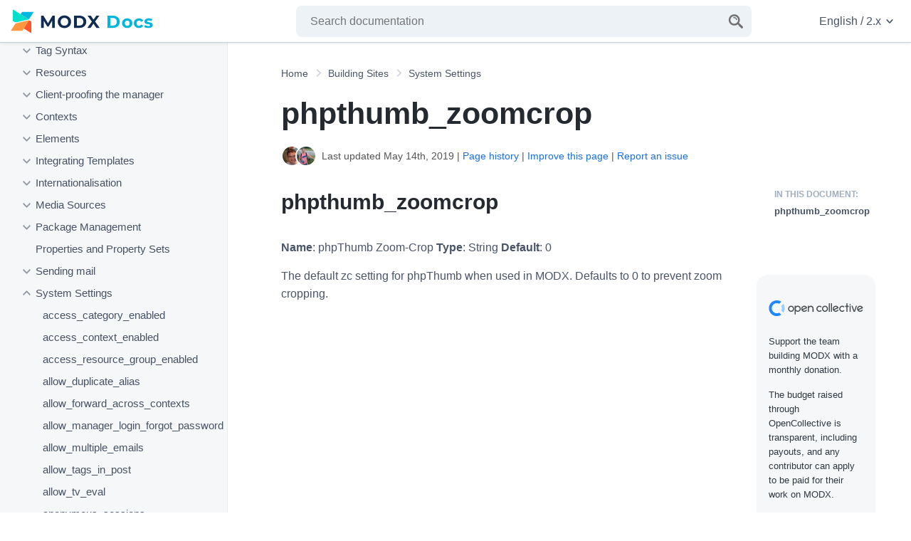

--- FILE ---
content_type: text/html; charset=UTF-8
request_url: https://docs.modx.com/current/en/building-sites/settings/phpthumb_zoomcrop
body_size: 41825
content:
<!doctype html>
<html lang="en" class="no-js">
    <head>
        <meta charset="utf-8">
        <title>phpthumb_zoomcrop - System Settings | MODX Documentation</title>
        <meta name="description" content="">
        <meta name="viewport" content="width=device-width, initial-scale=1">
        <link rel="canonical" href="https://docs.modx.com/current/en/building-sites/settings/phpthumb_zoomcrop">
                                <link rel="alternate" href="https://docs.modx.com/current/en/building-sites/settings/phpthumb_zoomcrop" hreflang="en" />
                        <link rel="alternate" href="https://docs.modx.com/current/ru/building-sites/settings/phpthumb_zoomcrop" hreflang="ru" />
                        <link rel="alternate" href="https://docs.modx.com/current/en/building-sites/settings/phpthumb_zoomcrop" hreflang="x-default" />
        
        <link rel="icon" href="/favicon.ico" sizes="any">
        <link rel="icon" href="/favicon.svg" type="image/svg+xml">
        <link rel="apple-touch-icon" sizes="180x180" href="/apple-touch-icon.png">
        <link rel="icon" type="image/png" sizes="32x32" href="/favicon-32x32.png">
        <link rel="icon" type="image/png" sizes="16x16" href="/favicon-16x16.png">
        <link rel="manifest" href="/site.webmanifest">
        <link rel="mask-icon" href="/safari-pinned-tab.svg" color="#102c53">
        <meta name="apple-mobile-web-app-title" content="MODX Docs">
        <meta name="application-name" content="MODX Docs">
        <meta name="msapplication-TileColor" content="#102c53">
        <meta name="theme-color" content="#102c53">

        <meta property="og:type" content="website">
        <meta property="og:site_name" content="MODX Documentation">
        <meta property="og:title" content="phpthumb_zoomcrop - System Settings">
        <meta property="og:description" content="">
        <meta property="og:url" content="https://docs.modx.com/current/en/building-sites/settings/phpthumb_zoomcrop">
        <meta property="og:locale" content="en_US">
        <meta name="twitter:card" content="summary">
        <meta name="twitter:title" content="phpthumb_zoomcrop - System Settings | MODX Documentation">
        <meta name="twitter:description" content="">
        <meta name="twitter:url" content="https://docs.modx.com/current/en/building-sites/settings/phpthumb_zoomcrop">
        <meta name="twitter:domain" content="https://docs.modx.com/">
        <meta name="twitter:site" content="@modx">

        <link rel="stylesheet" href="/template/dist/app.css?v=3e019d504b37753440b37ffad55c021eaef4c887">

        
        <script defer src="/template/dist/main-modern.js?v=3e019d504b37753440b37ffad55c021eaef4c887" type="module"></script>
        <script defer src="/template/dist/main-legacy.js?v=3e019d504b37753440b37ffad55c021eaef4c887" nomodule></script>

        
                    <!-- Google Analytics -->
            <script async src="https://www.googletagmanager.com/gtag/js?id=UA-154446494-1"></script>
            <script>
                window.dataLayer = window.dataLayer || [];
                function gtag(){dataLayer.push(arguments);}
                gtag('js', new Date());
                gtag('config', 'UA-154446494-1');
            </script>
        
    </head>
    <body>
        <a href="#main" class="u-show-for-sr">Jump to main content</a>
        <a href="#nav" class="u-show-for-sr">Jump to doc navigation</a>

        <div class="l-app  l-app--has-sidebar">
            <header class="l-header">
                <a href="#nav" title="Open Menu" class="o-openmenu">
                    <svg role="" class="c-icon c-icon--menu o-openmenu__icon" title="Menu" aria-hidden="true"><title>Menu</title><use xmlns:xlink="http://www.w3.org/1999/xlink" xlink:href="/template/dist/sprite.svg?v=3e019d504b37753440b37ffad55c021eaef4c887#menu" href="/template/dist/sprite.svg?v=3e019d504b37753440b37ffad55c021eaef4c887#menu"></use></svg>
                </a>

                <a href="/current/en/index" title="MODX Documentation" class="l-header__logo o-logo">
                    <img src="/images/logo.svg" alt="MODX Documentation" role="presentation"  class="o-logo__image">
                </a>
                <a href="#searchform" title="Open Search" class="o-search">
                    <svg role="" class="c-icon c-icon--search o-search__icon" title="Search" aria-hidden="true"><title>Search</title><use xmlns:xlink="http://www.w3.org/1999/xlink" xlink:href="/template/dist/sprite.svg?v=3e019d504b37753440b37ffad55c021eaef4c887#search" href="/template/dist/sprite.svg?v=3e019d504b37753440b37ffad55c021eaef4c887#search"></use></svg>
                </a>
                <div class="l-header__search" id="searchform">
                    <form method="get" action="/current/en/search" class="c-searchform c-searchform--header">
                        <label class="c-searchform__label" for="search"><span class="u-show-for-sr">Enter a search term</span></label>
                        <input class="c-searchform__input" id="search" type="search" name="q" placeholder="Search documentation" autocomplete="off" required>
                        <button class="c-searchform__button" type="submit" value="Search" aria-label="Search">
                            <svg role="presentation" class="c-icon c-icon--search c-searchform__icon" title="Search" ><title>Search</title><use xmlns:xlink="http://www.w3.org/1999/xlink" xlink:href="/template/dist/sprite.svg?v=3e019d504b37753440b37ffad55c021eaef4c887#search" href="/template/dist/sprite.svg?v=3e019d504b37753440b37ffad55c021eaef4c887#search"></use></svg>
                        </button>
                    </form>

                    <div class="l-live-search__container"></div>
                </div>

                <div class="l-header__versionswitch">
                    <nav class="c-optionswitch" arial-label="Language and version settings">
                                                <a class="c-optionswitch__current" lang="en" href="#switchsettings" aria-label="Change website language or documentation version">
                            English
                            /
                            2.x
                            <svg role="" class="c-icon c-icon--chevron c-optionswitch__currentchevron" title="" aria-hidden="true"><title></title><use xmlns:xlink="http://www.w3.org/1999/xlink" xlink:href="/template/dist/sprite.svg?v=3e019d504b37753440b37ffad55c021eaef4c887#chevron" href="/template/dist/sprite.svg?v=3e019d504b37753440b37ffad55c021eaef4c887#chevron"></use></svg>
                        </a>
                        <div id="switchsettings" class="c-optionswitch__listwrapper">
                                                        <ul class="c-optionswitch__list" aria-label="Languages">
                                                                                                        <li class="c-optionswitch__item c-optionswitch__item--active">
                                        <a class="c-optionswitch__link" hreflang="en" rel="alternate" href="/current/en/building-sites/settings/phpthumb_zoomcrop">
                                            <span class="" lang="en" aria-describedby="lang-en-en">English</span>
                                            <span class="c-optionswitch__translation" lang="en" id="lang-en-en">English</span>
                                                                                    </a>
                                    </li>
                                                                                                        <li class="c-optionswitch__item ">
                                        <a class="c-optionswitch__link" hreflang="ru" rel="alternate" href="/current/ru/building-sites/settings/phpthumb_zoomcrop">
                                            <span class="" lang="ru" aria-describedby="lang-ru-en">Русский</span>
                                            <span class="c-optionswitch__translation" lang="en" id="lang-ru-en">Russian</span>
                                                                                    </a>
                                    </li>
                                                                                                        <li class="c-optionswitch__item ">
                                        <a class="c-optionswitch__link" hreflang="nl" rel="alternate" href="/current/nl/index">
                                            <span class="" lang="nl" aria-describedby="lang-nl-en">Nederlands</span>
                                            <span class="c-optionswitch__translation" lang="en" id="lang-nl-en">Dutch</span>
                                                                                            *
                                                                                                                                    </a>
                                    </li>
                                                                                                        <li class="c-optionswitch__item ">
                                        <a class="c-optionswitch__link" hreflang="es" rel="alternate" href="/current/es/index">
                                            <span class="" lang="es" aria-describedby="lang-es-en">Español</span>
                                            <span class="c-optionswitch__translation" lang="en" id="lang-es-en">Spanish</span>
                                                                                            *
                                                                                                                                    </a>
                                    </li>
                                                                                                <li class="c-optionswitch__note">
                                    <small>* This page is not yet translated.</small>
                                </li>
                                                            </ul>
                            <ul class="c-optionswitch__list" aria-label="Versions">
                                                                <li class="c-optionswitch__item ">
                                    <a class="c-optionswitch__link" rel="alternate" href="/3.x/en/building-sites/settings/phpthumb_zoomcrop">
                                        3.x
                                    </a>
                                </li>
                                                                <li class="c-optionswitch__item c-optionswitch__item--active">
                                    <a class="c-optionswitch__link" rel="alternate" href="/current/en/building-sites/settings/phpthumb_zoomcrop">
                                        2.x (current)
                                    </a>
                                </li>
                                                            </ul>
                        </div>
                    </nav>
                </div>
            </header>

                <main id="main" class="l-main">
        <div class="l-main__title">
                        <nav class="c-breadcrumb" aria-label="Breadcrumb">
                <ol class="c-breadcrumb__list" itemscope itemtype="https://schema.org/BreadcrumbList">
                                            <li class="c-breadcrumb__item" itemprop="itemListElement" itemscope itemtype="https://schema.org/ListItem">
                            <a class="c-breadcrumb__link" href="/current/en/index" itemtype="https://schema.org/Thing" itemprop="item">
                                <span itemprop="name">Home</span>
                                <meta itemprop="position" content="1">
                            </a>
                        </li>
                                            <li class="c-breadcrumb__item" itemprop="itemListElement" itemscope itemtype="https://schema.org/ListItem">
                            <a class="c-breadcrumb__link" href="/current/en/building-sites" itemtype="https://schema.org/Thing" itemprop="item">
                                <span itemprop="name">Building Sites</span>
                                <meta itemprop="position" content="2">
                            </a>
                        </li>
                                            <li class="c-breadcrumb__item" itemprop="itemListElement" itemscope itemtype="https://schema.org/ListItem">
                            <a class="c-breadcrumb__link" href="/current/en/building-sites/settings" itemtype="https://schema.org/Thing" itemprop="item">
                                <span itemprop="name">System Settings</span>
                                <meta itemprop="position" content="3">
                            </a>
                        </li>
                                                            <li  class="c-breadcrumb__item u-show-for-sr" itemprop="itemListElement" itemscope itemtype="https://schema.org/ListItem">
                                                <a class="c-breadcrumb__link c-breadcrumb__link--current" href="/current/en/building-sites/settings/phpthumb_zoomcrop" aria-current="page" itemtype="https://schema.org/Thing" itemprop="item">
                            <span itemprop="name">phpthumb_zoomcrop</span>
                            <meta itemprop="position" content="4">
                        </a>
                    </li>
                </ol>
            </nav>
            
            <h1 class="u-no-margin--top">phpthumb_zoomcrop</h1>

            <div class="c-history">
                                    <div class="c-contributors">
                                                    <img class="c-contributor" src="[data-uri]" alt="Mark Hamstra" title="Mark Hamstra has updated this page 1 time">
                                                    <img class="c-contributor" src="[data-uri]" alt="Ivan Bochkarev" title="Ivan Bochkarev has updated this page 2 times">
                                            </div>
                                <p class="c-last-edit">
                    Last updated May 14th, 2019                    | <a href="https://github.com/modxorg/Docs/commits/2.x/en/building-sites/settings/phpthumb_zoomcrop.md" target="_blank" rel="noopener">Page history</a>
                    | <a href="https://github.com/modxorg/Docs/edit/2.x/en/building-sites/settings/phpthumb_zoomcrop.md" target="_blank" rel="noopener">Improve this page</a>
                    | <a href="https://github.com/modxorg/Docs/issues/new?title=Issue+on+building-sites%2Fsettings%2Fphpthumb_zoomcrop&template=incorrect.md" target="_blank" rel="noopener">Report an issue</a>
                </p>
            </div>

                                                
                    </div>

        <div class="l-main__contentwrapper">

                            <div class="l-main__toc">
                    <nav class="c-toc" aria-labelledby="toc-title">
                        <div class="c-toc__wrapper">
                            <span class="c-toc__title" id="toc-title">
                                In this document:
                            </span>
                            <ul>
  <li class="c-toc__item--first c-toc__item--last">
    <a href="/current/en/building-sites/settings/phpthumb_zoomcrop#phpthumb-zoomcrop">phpthumb_zoomcrop</a>
  </li>
</ul>

                        </div>
                    </nav>

                    <a class="l-main__oc" href="https://opencollective.com/modx" target="_blank" rel="noopener">
                        <svg role="presentation" class="c-icon c-icon--opencollective c-oc__logo" title="Open COllective" ><title>Open COllective</title><use xmlns:xlink="http://www.w3.org/1999/xlink" xlink:href="/template/dist/sprite.svg?v=3e019d504b37753440b37ffad55c021eaef4c887#opencollective" href="/template/dist/sprite.svg?v=3e019d504b37753440b37ffad55c021eaef4c887#opencollective"></use></svg>
                        <p class="c-oc__text">Support the team building MODX with a monthly donation.</p>


                        <p class="c-oc__text">The budget raised through OpenCollective is transparent, including payouts, and any contributor can apply to be paid for their work on MODX.</p>

                        <p class="c-oc__subtitle">Backers</p>

                        <ul class="c-oc__members">
                            <li class="c-oc__member"><img src="https://opencollective-production.s3.us-west-1.amazonaws.com/account-avatar/e491cd87-65d7-4641-ac12-6b7c285e84c5/8a022052-df57-45be-97a3-7a77ab2f4a26.png" alt="modmore" onerror="this.parentNode.style.display = 'none';" class="c-oc__member_image" loading="lazy" title="modmore has contributed $4,760 to MODX"></li><li class="c-oc__member"><img src="https://opencollective-production.s3.us-west-1.amazonaws.com/account-avatar/6ad9c3cc-b5f0-4883-933f-0274be96013d/7763b0ff-1fcd-4339-8f11-d4fb7037dd6e.png" alt="STERC" onerror="this.parentNode.style.display = 'none';" class="c-oc__member_image" loading="lazy" title="STERC has contributed $3,300 to MODX"></li><li class="c-oc__member"><img src="https://opencollective-production.s3.us-west-1.amazonaws.com/148e18c0-349d-11ed-a108-f5b29e6f0637.jpg" alt="Digital Penguin" onerror="this.parentNode.style.display = 'none';" class="c-oc__member_image" loading="lazy" title="Digital Penguin has contributed $720 to MODX"></li><li class="c-oc__member"><img src="https://opencollective-production.s3.us-west-1.amazonaws.com/8b832f60-1382-11ed-97c8-b5af8f2103be.jpg" alt="Jens Wittmann – Gestaltung &amp; Entwicklung" onerror="this.parentNode.style.display = 'none';" class="c-oc__member_image" loading="lazy" title="Jens Wittmann – Gestaltung &amp; Entwicklung has contributed $500 to MODX"></li><li class="c-oc__member"><img src="" alt="Fabian Christen" onerror="this.parentNode.style.display = 'none';" class="c-oc__member_image" loading="lazy" title="Fabian Christen has contributed $450 to MODX"></li><li class="c-oc__member"><img src="https://opencollective-production.s3.us-west-1.amazonaws.com/account-avatar/ee8cfb90-d7bb-4dc7-987a-04faac2ac0db/6d712e34-0768-4e3b-9337-bce8502565ce.png" alt="Sepia River Studios" onerror="this.parentNode.style.display = 'none';" class="c-oc__member_image" loading="lazy" title="Sepia River Studios has contributed $390 to MODX"></li><li class="c-oc__member"><img src="https://opencollective-production.s3.us-west-1.amazonaws.com/26677d10-646e-11ed-b918-2bbb9b2387f6.jpg" alt="CrewMark" onerror="this.parentNode.style.display = 'none';" class="c-oc__member_image" loading="lazy" title="CrewMark has contributed $390 to MODX"></li><li class="c-oc__member"><img src="https://opencollective-production.s3.us-west-1.amazonaws.com/77d6f5a0-380d-11ed-b40f-2d9cae3db7dd.png" alt="Dannevang Digital" onerror="this.parentNode.style.display = 'none';" class="c-oc__member_image" loading="lazy" title="Dannevang Digital has contributed $370 to MODX"></li><li class="c-oc__member"><img src="https://opencollective-production.s3.us-west-1.amazonaws.com/account-avatar/d816a55e-0e3c-4b81-ab6d-225eccfbb182/beeldmerk.png" alt="Alex" onerror="this.parentNode.style.display = 'none';" class="c-oc__member_image" loading="lazy" title="Alex has contributed $300 to MODX"></li><li class="c-oc__member"><img src="" alt="Chris Fickling" onerror="this.parentNode.style.display = 'none';" class="c-oc__member_image" loading="lazy" title="Chris Fickling has contributed $270 to MODX"></li><li class="c-oc__member"><img src="" alt="Stéphane Jäggi" onerror="this.parentNode.style.display = 'none';" class="c-oc__member_image" loading="lazy" title="Stéphane Jäggi has contributed $225 to MODX"></li><li class="c-oc__member"><img src="" alt="A. Moreno" onerror="this.parentNode.style.display = 'none';" class="c-oc__member_image" loading="lazy" title="A. Moreno has contributed $210 to MODX"></li><li class="c-oc__member"><img src="https://opencollective-production.s3.us-west-1.amazonaws.com/45469740-3339-11ed-b39d-956c8e619ea3.jpeg" alt="Murray Wood" onerror="this.parentNode.style.display = 'none';" class="c-oc__member_image" loading="lazy" title="Murray Wood has contributed $180 to MODX"></li><li class="c-oc__member"><img src="https://opencollective-production.s3.us-west-1.amazonaws.com/5f94a720-2891-11ed-b42d-71091105d894.jpg" alt="deJaya" onerror="this.parentNode.style.display = 'none';" class="c-oc__member_image" loading="lazy" title="deJaya has contributed $170 to MODX"></li><li class="c-oc__member"><img src="https://opencollective-production.s3.us-west-1.amazonaws.com/fa350900-2922-11ed-b307-0ba87c94975a.png" alt="Lefthandmedia" onerror="this.parentNode.style.display = 'none';" class="c-oc__member_image" loading="lazy" title="Lefthandmedia has contributed $145 to MODX"></li><li class="c-oc__member"><img src="https://opencollective-production.s3.us-west-1.amazonaws.com/7c802480-2879-11ed-9359-c348c97a6a60.png" alt="eydolan" onerror="this.parentNode.style.display = 'none';" class="c-oc__member_image" loading="lazy" title="eydolan has contributed $135 to MODX"></li><li class="c-oc__member"><img src="https://opencollective-production.s3.us-west-1.amazonaws.com/cad96be0-2898-11ed-96e6-9588feca09f8.jpg" alt="Following Sea" onerror="this.parentNode.style.display = 'none';" class="c-oc__member_image" loading="lazy" title="Following Sea has contributed $130 to MODX"></li><li class="c-oc__member"><img src="https://opencollective-production.s3.us-west-1.amazonaws.com/account-avatar/89a4a839-2aaa-4576-b522-867f04d0269e/jamesturner-sevennation.jpg" alt="JT Skaggs" onerror="this.parentNode.style.display = 'none';" class="c-oc__member_image" loading="lazy" title="JT Skaggs has contributed $130 to MODX"></li><li class="c-oc__member"><img src="https://opencollective-production.s3.us-west-1.amazonaws.com/d60a6340-453d-11ed-b754-7bdecbb3d715.jpg" alt="Anton Tarasov" onerror="this.parentNode.style.display = 'none';" class="c-oc__member_image" loading="lazy" title="Anton Tarasov has contributed $125 to MODX"></li><li class="c-oc__member"><img src="https://opencollective-production.s3.us-west-1.amazonaws.com/3719f4d0-2cc9-11ed-b805-693f35912108.jpg" alt="YJ" onerror="this.parentNode.style.display = 'none';" class="c-oc__member_image" loading="lazy" title="YJ has contributed $110 to MODX"></li><li class="c-oc__member"><img src="https://opencollective-production.s3.us-west-1.amazonaws.com/40855760-6fce-11ed-b0a9-670dbf4bc4a6.png" alt="Raffy" onerror="this.parentNode.style.display = 'none';" class="c-oc__member_image" loading="lazy" title="Raffy has contributed $100 to MODX"></li><li class="c-oc__member"><img src="https://opencollective-production.s3.us-west-1.amazonaws.com/account-avatar/cfd77f99-4e12-43a8-b580-085ce0d3165b/scs-logo-square.jpg" alt="Snow Creative" onerror="this.parentNode.style.display = 'none';" class="c-oc__member_image" loading="lazy" title="Snow Creative has contributed $80 to MODX"></li><li class="c-oc__member"><img src="" alt="Nick Clark" onerror="this.parentNode.style.display = 'none';" class="c-oc__member_image" loading="lazy" title="Nick Clark has contributed $65 to MODX"></li><li class="c-oc__member"><img src="" alt="Helen" onerror="this.parentNode.style.display = 'none';" class="c-oc__member_image" loading="lazy" title="Helen has contributed $50 to MODX"></li><li class="c-oc__member"><img src="" alt="krisznet" onerror="this.parentNode.style.display = 'none';" class="c-oc__member_image" loading="lazy" title="krisznet has contributed $10 to MODX"></li><li class="c-oc__member"><img src="" alt="Yanni" onerror="this.parentNode.style.display = 'none';" class="c-oc__member_image" loading="lazy" title="Yanni has contributed $5 to MODX"></li><li class="c-oc__member"><img src="" alt="Richard" onerror="this.parentNode.style.display = 'none';" class="c-oc__member_image" loading="lazy" title="Richard has contributed $5 to MODX"></li>                        </ul>
                        <p class="c-oc__subtitle">Budget</p>
                        <p class="c-oc__text">$243 per month&mdash;let's make that $500!</p>
                    </a>

                    <a href="/current/en/contribute/funding" class="c-oc__more" title="Learn more about funding MODX">Learn more</a>
                </div>
            
            <div class="l-main__content">
                
                <h2 id="phpthumb-zoomcrop" title="phpthumb_zoomcrop">phpthumb_zoomcrop<a href="#phpthumb-zoomcrop" class="heading-link" data-nosnippet="true">¶</a></h2>
<p><strong>Name</strong>: phpThumb Zoom-Crop
<strong>Type</strong>: String
<strong>Default</strong>: 0</p>
<p>The default zc setting for phpThumb when used in MODX. Defaults to 0 to prevent zoom cropping.</p>



                <a class="l-main__oc l-main__oc--below" href="https://opencollective.com/modx" target="_blank" rel="noopener">
                    <svg role="presentation" class="c-icon c-icon--opencollective c-oc__logo" title="Open COllective" ><title>Open COllective</title><use xmlns:xlink="http://www.w3.org/1999/xlink" xlink:href="/template/dist/sprite.svg?v=3e019d504b37753440b37ffad55c021eaef4c887#opencollective" href="/template/dist/sprite.svg?v=3e019d504b37753440b37ffad55c021eaef4c887#opencollective"></use></svg>
                    <p class="c-oc__text">Support the team building MODX with a monthly donation.</p>


                    <p class="c-oc__text">The budget raised through OpenCollective is transparent, including payouts, and any contributor can apply to be paid for their work on MODX.</p>

                    <p class="c-oc__subtitle">Backers</p>

                    <ul class="c-oc__members">
                        <li class="c-oc__member"><img src="https://opencollective-production.s3.us-west-1.amazonaws.com/account-avatar/e491cd87-65d7-4641-ac12-6b7c285e84c5/8a022052-df57-45be-97a3-7a77ab2f4a26.png" alt="modmore" onerror="this.parentNode.style.display = 'none';" class="c-oc__member_image" loading="lazy" title="modmore has contributed $4,760 to MODX"></li><li class="c-oc__member"><img src="https://opencollective-production.s3.us-west-1.amazonaws.com/account-avatar/6ad9c3cc-b5f0-4883-933f-0274be96013d/7763b0ff-1fcd-4339-8f11-d4fb7037dd6e.png" alt="STERC" onerror="this.parentNode.style.display = 'none';" class="c-oc__member_image" loading="lazy" title="STERC has contributed $3,300 to MODX"></li><li class="c-oc__member"><img src="https://opencollective-production.s3.us-west-1.amazonaws.com/148e18c0-349d-11ed-a108-f5b29e6f0637.jpg" alt="Digital Penguin" onerror="this.parentNode.style.display = 'none';" class="c-oc__member_image" loading="lazy" title="Digital Penguin has contributed $720 to MODX"></li><li class="c-oc__member"><img src="https://opencollective-production.s3.us-west-1.amazonaws.com/8b832f60-1382-11ed-97c8-b5af8f2103be.jpg" alt="Jens Wittmann – Gestaltung &amp; Entwicklung" onerror="this.parentNode.style.display = 'none';" class="c-oc__member_image" loading="lazy" title="Jens Wittmann – Gestaltung &amp; Entwicklung has contributed $500 to MODX"></li><li class="c-oc__member"><img src="" alt="Fabian Christen" onerror="this.parentNode.style.display = 'none';" class="c-oc__member_image" loading="lazy" title="Fabian Christen has contributed $450 to MODX"></li><li class="c-oc__member"><img src="https://opencollective-production.s3.us-west-1.amazonaws.com/account-avatar/ee8cfb90-d7bb-4dc7-987a-04faac2ac0db/6d712e34-0768-4e3b-9337-bce8502565ce.png" alt="Sepia River Studios" onerror="this.parentNode.style.display = 'none';" class="c-oc__member_image" loading="lazy" title="Sepia River Studios has contributed $390 to MODX"></li><li class="c-oc__member"><img src="https://opencollective-production.s3.us-west-1.amazonaws.com/26677d10-646e-11ed-b918-2bbb9b2387f6.jpg" alt="CrewMark" onerror="this.parentNode.style.display = 'none';" class="c-oc__member_image" loading="lazy" title="CrewMark has contributed $390 to MODX"></li><li class="c-oc__member"><img src="https://opencollective-production.s3.us-west-1.amazonaws.com/77d6f5a0-380d-11ed-b40f-2d9cae3db7dd.png" alt="Dannevang Digital" onerror="this.parentNode.style.display = 'none';" class="c-oc__member_image" loading="lazy" title="Dannevang Digital has contributed $370 to MODX"></li><li class="c-oc__member"><img src="https://opencollective-production.s3.us-west-1.amazonaws.com/account-avatar/d816a55e-0e3c-4b81-ab6d-225eccfbb182/beeldmerk.png" alt="Alex" onerror="this.parentNode.style.display = 'none';" class="c-oc__member_image" loading="lazy" title="Alex has contributed $300 to MODX"></li><li class="c-oc__member"><img src="" alt="Chris Fickling" onerror="this.parentNode.style.display = 'none';" class="c-oc__member_image" loading="lazy" title="Chris Fickling has contributed $270 to MODX"></li><li class="c-oc__member"><img src="" alt="Stéphane Jäggi" onerror="this.parentNode.style.display = 'none';" class="c-oc__member_image" loading="lazy" title="Stéphane Jäggi has contributed $225 to MODX"></li><li class="c-oc__member"><img src="" alt="A. Moreno" onerror="this.parentNode.style.display = 'none';" class="c-oc__member_image" loading="lazy" title="A. Moreno has contributed $210 to MODX"></li><li class="c-oc__member"><img src="https://opencollective-production.s3.us-west-1.amazonaws.com/45469740-3339-11ed-b39d-956c8e619ea3.jpeg" alt="Murray Wood" onerror="this.parentNode.style.display = 'none';" class="c-oc__member_image" loading="lazy" title="Murray Wood has contributed $180 to MODX"></li><li class="c-oc__member"><img src="https://opencollective-production.s3.us-west-1.amazonaws.com/5f94a720-2891-11ed-b42d-71091105d894.jpg" alt="deJaya" onerror="this.parentNode.style.display = 'none';" class="c-oc__member_image" loading="lazy" title="deJaya has contributed $170 to MODX"></li><li class="c-oc__member"><img src="https://opencollective-production.s3.us-west-1.amazonaws.com/fa350900-2922-11ed-b307-0ba87c94975a.png" alt="Lefthandmedia" onerror="this.parentNode.style.display = 'none';" class="c-oc__member_image" loading="lazy" title="Lefthandmedia has contributed $145 to MODX"></li><li class="c-oc__member"><img src="https://opencollective-production.s3.us-west-1.amazonaws.com/7c802480-2879-11ed-9359-c348c97a6a60.png" alt="eydolan" onerror="this.parentNode.style.display = 'none';" class="c-oc__member_image" loading="lazy" title="eydolan has contributed $135 to MODX"></li><li class="c-oc__member"><img src="https://opencollective-production.s3.us-west-1.amazonaws.com/cad96be0-2898-11ed-96e6-9588feca09f8.jpg" alt="Following Sea" onerror="this.parentNode.style.display = 'none';" class="c-oc__member_image" loading="lazy" title="Following Sea has contributed $130 to MODX"></li><li class="c-oc__member"><img src="https://opencollective-production.s3.us-west-1.amazonaws.com/account-avatar/89a4a839-2aaa-4576-b522-867f04d0269e/jamesturner-sevennation.jpg" alt="JT Skaggs" onerror="this.parentNode.style.display = 'none';" class="c-oc__member_image" loading="lazy" title="JT Skaggs has contributed $130 to MODX"></li><li class="c-oc__member"><img src="https://opencollective-production.s3.us-west-1.amazonaws.com/d60a6340-453d-11ed-b754-7bdecbb3d715.jpg" alt="Anton Tarasov" onerror="this.parentNode.style.display = 'none';" class="c-oc__member_image" loading="lazy" title="Anton Tarasov has contributed $125 to MODX"></li><li class="c-oc__member"><img src="https://opencollective-production.s3.us-west-1.amazonaws.com/3719f4d0-2cc9-11ed-b805-693f35912108.jpg" alt="YJ" onerror="this.parentNode.style.display = 'none';" class="c-oc__member_image" loading="lazy" title="YJ has contributed $110 to MODX"></li><li class="c-oc__member"><img src="https://opencollective-production.s3.us-west-1.amazonaws.com/40855760-6fce-11ed-b0a9-670dbf4bc4a6.png" alt="Raffy" onerror="this.parentNode.style.display = 'none';" class="c-oc__member_image" loading="lazy" title="Raffy has contributed $100 to MODX"></li><li class="c-oc__member"><img src="https://opencollective-production.s3.us-west-1.amazonaws.com/account-avatar/cfd77f99-4e12-43a8-b580-085ce0d3165b/scs-logo-square.jpg" alt="Snow Creative" onerror="this.parentNode.style.display = 'none';" class="c-oc__member_image" loading="lazy" title="Snow Creative has contributed $80 to MODX"></li><li class="c-oc__member"><img src="" alt="Nick Clark" onerror="this.parentNode.style.display = 'none';" class="c-oc__member_image" loading="lazy" title="Nick Clark has contributed $65 to MODX"></li><li class="c-oc__member"><img src="" alt="Helen" onerror="this.parentNode.style.display = 'none';" class="c-oc__member_image" loading="lazy" title="Helen has contributed $50 to MODX"></li><li class="c-oc__member"><img src="" alt="krisznet" onerror="this.parentNode.style.display = 'none';" class="c-oc__member_image" loading="lazy" title="krisznet has contributed $10 to MODX"></li><li class="c-oc__member"><img src="" alt="Yanni" onerror="this.parentNode.style.display = 'none';" class="c-oc__member_image" loading="lazy" title="Yanni has contributed $5 to MODX"></li><li class="c-oc__member"><img src="" alt="Richard" onerror="this.parentNode.style.display = 'none';" class="c-oc__member_image" loading="lazy" title="Richard has contributed $5 to MODX"></li>                    </ul>
                    <p class="c-oc__subtitle">Budget</p>
                    <p class="c-oc__text">$243 per month&mdash;let's make that $500!</p>
                </a>

                <a href="/current/en/contribute/funding" class="c-oc__more c-oc__more--below" title="Learn more about funding MODX">Learn more</a>
            </div>
        </div>

    </main>

                        <nav id="nav" aria-label="Navigation" class="l-sidebar">
                <a href="#" title=" Close menu " class="o-closemenu u-hide-with-js-sr">
                     Close menu                                     </a>
                <ul class="c-nav">
    <li class="c-nav__item c-nav__item--has-children c-nav__item--level1">
        <a class="c-nav__link" href="/current/en/getting-started">
                            <svg role="" class="c-icon c-icon--chevron c-nav__chevron" title="" aria-hidden="true"><title></title><use xmlns:xlink="http://www.w3.org/1999/xlink" xlink:href="/template/dist/sprite.svg?v=3e019d504b37753440b37ffad55c021eaef4c887#chevron" href="/template/dist/sprite.svg?v=3e019d504b37753440b37ffad55c021eaef4c887#chevron"></use></svg>
                        <span class="inset"></span>
            <span class="c-nav__linktext">Getting Started</span>
        </a>
                    <ul class="c-nav__sublist">
    <li class="c-nav__item c-nav__item--level2">
        <a class="c-nav__link" href="/current/en/getting-started/what-is-modx">
                        <span class="inset"></span>
            <span class="c-nav__linktext">An Overview of MODX</span>
        </a>
            </li>
    <li class="c-nav__item c-nav__item--level2">
        <a class="c-nav__link" href="/current/en/getting-started/server-requirements">
                        <span class="inset"></span>
            <span class="c-nav__linktext">Server Requirements</span>
        </a>
            </li>
    <li class="c-nav__item c-nav__item--has-children c-nav__item--level2">
        <a class="c-nav__link" href="/current/en/getting-started/installation">
                            <svg role="" class="c-icon c-icon--chevron c-nav__chevron" title="" aria-hidden="true"><title></title><use xmlns:xlink="http://www.w3.org/1999/xlink" xlink:href="/template/dist/sprite.svg?v=3e019d504b37753440b37ffad55c021eaef4c887#chevron" href="/template/dist/sprite.svg?v=3e019d504b37753440b37ffad55c021eaef4c887#chevron"></use></svg>
                        <span class="inset"></span>
            <span class="c-nav__linktext">Installation</span>
        </a>
                    <ul class="c-nav__sublist">
    <li class="c-nav__item c-nav__item--level3">
        <a class="c-nav__link" href="/current/en/getting-started/installation/standard">
                        <span class="inset"></span>
            <span class="c-nav__linktext">Basic Installation</span>
        </a>
            </li>
    <li class="c-nav__item c-nav__item--level3">
        <a class="c-nav__link" href="/current/en/getting-started/installation/advanced">
                        <span class="inset"></span>
            <span class="c-nav__linktext">Advanced Installation</span>
        </a>
            </li>
    <li class="c-nav__item c-nav__item--has-children c-nav__item--level3">
        <a class="c-nav__link" href="/current/en/getting-started/installation/cli">
                            <svg role="" class="c-icon c-icon--chevron c-nav__chevron" title="" aria-hidden="true"><title></title><use xmlns:xlink="http://www.w3.org/1999/xlink" xlink:href="/template/dist/sprite.svg?v=3e019d504b37753440b37ffad55c021eaef4c887#chevron" href="/template/dist/sprite.svg?v=3e019d504b37753440b37ffad55c021eaef4c887#chevron"></use></svg>
                        <span class="inset"></span>
            <span class="c-nav__linktext">Command Line Installation</span>
        </a>
                    <ul class="c-nav__sublist">
    <li class="c-nav__item c-nav__item--level4">
        <a class="c-nav__link" href="/current/en/getting-started/installation/cli/config.xml">
                        <span class="inset"></span>
            <span class="c-nav__linktext">The Setup Config Xml File</span>
        </a>
            </li>
</ul>
            </li>
    <li class="c-nav__item c-nav__item--level3">
        <a class="c-nav__link" href="/current/en/getting-started/installation/git">
                        <span class="inset"></span>
            <span class="c-nav__linktext">Git Installation</span>
        </a>
            </li>
    <li class="c-nav__item c-nav__item--has-children c-nav__item--level3">
        <a class="c-nav__link" href="/current/en/getting-started/installation/troubleshooting">
                            <svg role="" class="c-icon c-icon--chevron c-nav__chevron" title="" aria-hidden="true"><title></title><use xmlns:xlink="http://www.w3.org/1999/xlink" xlink:href="/template/dist/sprite.svg?v=3e019d504b37753440b37ffad55c021eaef4c887#chevron" href="/template/dist/sprite.svg?v=3e019d504b37753440b37ffad55c021eaef4c887#chevron"></use></svg>
                        <span class="inset"></span>
            <span class="c-nav__linktext">Troubleshooting Installation</span>
        </a>
                    <ul class="c-nav__sublist">
    <li class="c-nav__item c-nav__item--level4">
        <a class="c-nav__link" href="/current/en/getting-started/installation/troubleshooting/mysql-5.0.51">
                        <span class="inset"></span>
            <span class="c-nav__linktext">MySQL 5.0.51</span>
        </a>
            </li>
    <li class="c-nav__item c-nav__item--level4">
        <a class="c-nav__link" href="/current/en/getting-started/installation/troubleshooting/modsecurity">
                        <span class="inset"></span>
            <span class="c-nav__linktext">Servers with mod_security</span>
        </a>
            </li>
</ul>
            </li>
</ul>
            </li>
    <li class="c-nav__item c-nav__item--level2">
        <a class="c-nav__link" href="/current/en/getting-started/getting-started">
                        <span class="inset"></span>
            <span class="c-nav__linktext">Successful installation, now what?</span>
        </a>
            </li>
    <li class="c-nav__item c-nav__item--has-children c-nav__item--level2">
        <a class="c-nav__link" href="/current/en/getting-started/friendly-urls">
                            <svg role="" class="c-icon c-icon--chevron c-nav__chevron" title="" aria-hidden="true"><title></title><use xmlns:xlink="http://www.w3.org/1999/xlink" xlink:href="/template/dist/sprite.svg?v=3e019d504b37753440b37ffad55c021eaef4c887#chevron" href="/template/dist/sprite.svg?v=3e019d504b37753440b37ffad55c021eaef4c887#chevron"></use></svg>
                        <span class="inset"></span>
            <span class="c-nav__linktext">Using Friendly URLs</span>
        </a>
                    <ul class="c-nav__sublist">
    <li class="c-nav__item c-nav__item--level3">
        <a class="c-nav__link" href="/current/en/getting-started/friendly-urls/lighttpd">
                        <span class="inset"></span>
            <span class="c-nav__linktext">Lighttpd Guide</span>
        </a>
            </li>
    <li class="c-nav__item c-nav__item--level3">
        <a class="c-nav__link" href="/current/en/getting-started/friendly-urls/nginx">
                        <span class="inset"></span>
            <span class="c-nav__linktext">Nginx Server Config</span>
        </a>
            </li>
</ul>
            </li>
    <li class="c-nav__item c-nav__item--level2">
        <a class="c-nav__link" href="/current/en/getting-started/directory-structure">
                        <span class="inset"></span>
            <span class="c-nav__linktext">Explanation of Directory Structure</span>
        </a>
            </li>
    <li class="c-nav__item c-nav__item--level2">
        <a class="c-nav__link" href="/current/en/getting-started/faqs-and-troubleshooting">
                        <span class="inset"></span>
            <span class="c-nav__linktext">FAQs &amp; Troubleshooting</span>
        </a>
            </li>
    <li class="c-nav__item c-nav__item--level2">
        <a class="c-nav__link" href="/current/en/getting-started/glossary">
                        <span class="inset"></span>
            <span class="c-nav__linktext">Glossary of Revolution Terms</span>
        </a>
            </li>
    <li class="c-nav__item c-nav__item--has-children c-nav__item--level2">
        <a class="c-nav__link" href="/current/en/getting-started/maintenance">
                            <svg role="" class="c-icon c-icon--chevron c-nav__chevron" title="" aria-hidden="true"><title></title><use xmlns:xlink="http://www.w3.org/1999/xlink" xlink:href="/template/dist/sprite.svg?v=3e019d504b37753440b37ffad55c021eaef4c887#chevron" href="/template/dist/sprite.svg?v=3e019d504b37753440b37ffad55c021eaef4c887#chevron"></use></svg>
                        <span class="inset"></span>
            <span class="c-nav__linktext">Maintenance</span>
        </a>
                    <ul class="c-nav__sublist">
    <li class="c-nav__item c-nav__item--level3">
        <a class="c-nav__link" href="/current/en/getting-started/maintenance/securing-modx">
                        <span class="inset"></span>
            <span class="c-nav__linktext">Hardening MODX Revolution</span>
        </a>
            </li>
    <li class="c-nav__item c-nav__item--level3">
        <a class="c-nav__link" href="/current/en/getting-started/maintenance/moving-your-site">
                        <span class="inset"></span>
            <span class="c-nav__linktext">Moving Your Site</span>
        </a>
            </li>
    <li class="c-nav__item c-nav__item--has-children c-nav__item--level3">
        <a class="c-nav__link" href="/current/en/getting-started/maintenance/upgrading">
                            <svg role="" class="c-icon c-icon--chevron c-nav__chevron" title="" aria-hidden="true"><title></title><use xmlns:xlink="http://www.w3.org/1999/xlink" xlink:href="/template/dist/sprite.svg?v=3e019d504b37753440b37ffad55c021eaef4c887#chevron" href="/template/dist/sprite.svg?v=3e019d504b37753440b37ffad55c021eaef4c887#chevron"></use></svg>
                        <span class="inset"></span>
            <span class="c-nav__linktext">Upgrading MODX</span>
        </a>
                    <ul class="c-nav__sublist">
    <li class="c-nav__item c-nav__item--level4">
        <a class="c-nav__link" href="/current/en/getting-started/maintenance/upgrading/troubleshooting">
                        <span class="inset"></span>
            <span class="c-nav__linktext">Troubleshooting Upgrades</span>
        </a>
            </li>
    <li class="c-nav__item c-nav__item--level4">
        <a class="c-nav__link" href="/current/en/getting-started/maintenance/upgrading/2.8.2">
                        <span class="inset"></span>
            <span class="c-nav__linktext">Upgrading to 2.8.2 and 2.8.3 (and later)</span>
        </a>
            </li>
    <li class="c-nav__item c-nav__item--level4">
        <a class="c-nav__link" href="/current/en/getting-started/maintenance/upgrading/2.3">
                        <span class="inset"></span>
            <span class="c-nav__linktext">Upgrading to 2.3</span>
        </a>
            </li>
    <li class="c-nav__item c-nav__item--level4">
        <a class="c-nav__link" href="/current/en/getting-started/maintenance/upgrading/2.2">
                        <span class="inset"></span>
            <span class="c-nav__linktext">Upgrading to 2.2</span>
        </a>
            </li>
    <li class="c-nav__item c-nav__item--level4">
        <a class="c-nav__link" href="/current/en/getting-started/maintenance/upgrading/2.1">
                        <span class="inset"></span>
            <span class="c-nav__linktext">Upgrading to 2.1</span>
        </a>
            </li>
    <li class="c-nav__item c-nav__item--level4">
        <a class="c-nav__link" href="/current/en/getting-started/maintenance/upgrading/2.0.5">
                        <span class="inset"></span>
            <span class="c-nav__linktext">Upgrading from 2.0.5</span>
        </a>
            </li>
    <li class="c-nav__item c-nav__item--has-children c-nav__item--level4">
        <a class="c-nav__link" href="/current/en/getting-started/maintenance/upgrading/evolution">
                            <svg role="" class="c-icon c-icon--chevron c-nav__chevron" title="" aria-hidden="true"><title></title><use xmlns:xlink="http://www.w3.org/1999/xlink" xlink:href="/template/dist/sprite.svg?v=3e019d504b37753440b37ffad55c021eaef4c887#chevron" href="/template/dist/sprite.svg?v=3e019d504b37753440b37ffad55c021eaef4c887#chevron"></use></svg>
                        <span class="inset"></span>
            <span class="c-nav__linktext">Upgrading from MODX Evolution</span>
        </a>
                    <ul class="c-nav__sublist">
    <li class="c-nav__item c-nav__item--level5">
        <a class="c-nav__link" href="/current/en/getting-started/maintenance/upgrading/evolution/functional-changes">
                        <span class="inset"></span>
            <span class="c-nav__linktext">Functional Changes from Evolution</span>
        </a>
            </li>
    <li class="c-nav__item c-nav__item--level5">
        <a class="c-nav__link" href="/current/en/getting-started/maintenance/upgrading/evolution/legacy-removed-2.1">
                        <span class="inset"></span>
            <span class="c-nav__linktext">Legacy removed in 2.1</span>
        </a>
            </li>
</ul>
            </li>
    <li class="c-nav__item c-nav__item--level4">
        <a class="c-nav__link" href="/current/en/getting-started/maintenance/upgrading/2.0.0-rc2">
                        <span class="inset"></span>
            <span class="c-nav__linktext">Upgrading to 2.0.0-rc2</span>
        </a>
            </li>
</ul>
            </li>
</ul>
            </li>
</ul>
            </li>
    <li class="c-nav__item c-nav__item--has-children c-nav__item--active c-nav__item--level1">
        <a class="c-nav__link" href="/current/en/building-sites">
                            <svg role="" class="c-icon c-icon--chevron c-nav__chevron" title="" aria-hidden="true"><title></title><use xmlns:xlink="http://www.w3.org/1999/xlink" xlink:href="/template/dist/sprite.svg?v=3e019d504b37753440b37ffad55c021eaef4c887#chevron" href="/template/dist/sprite.svg?v=3e019d504b37753440b37ffad55c021eaef4c887#chevron"></use></svg>
                        <span class="inset"></span>
            <span class="c-nav__linktext">Building Sites</span>
        </a>
                    <ul class="c-nav__sublist">
    <li class="c-nav__item c-nav__item--has-children c-nav__item--level2">
        <a class="c-nav__link" href="/current/en/building-sites/tag-syntax">
                            <svg role="" class="c-icon c-icon--chevron c-nav__chevron" title="" aria-hidden="true"><title></title><use xmlns:xlink="http://www.w3.org/1999/xlink" xlink:href="/template/dist/sprite.svg?v=3e019d504b37753440b37ffad55c021eaef4c887#chevron" href="/template/dist/sprite.svg?v=3e019d504b37753440b37ffad55c021eaef4c887#chevron"></use></svg>
                        <span class="inset"></span>
            <span class="c-nav__linktext">Tag Syntax</span>
        </a>
                    <ul class="c-nav__sublist">
    <li class="c-nav__item c-nav__item--level3">
        <a class="c-nav__link" href="/current/en/building-sites/tag-syntax/common">
                        <span class="inset"></span>
            <span class="c-nav__linktext">Common Template Tags</span>
        </a>
            </li>
    <li class="c-nav__item c-nav__item--level3">
        <a class="c-nav__link" href="/current/en/building-sites/tag-syntax/date-formats">
                        <span class="inset"></span>
            <span class="c-nav__linktext">Date Formats</span>
        </a>
            </li>
    <li class="c-nav__item c-nav__item--level3">
        <a class="c-nav__link" href="/current/en/building-sites/tag-syntax/input-filter">
                        <span class="inset"></span>
            <span class="c-nav__linktext">Input Filter</span>
        </a>
            </li>
    <li class="c-nav__item c-nav__item--has-children c-nav__item--level3">
        <a class="c-nav__link" href="/current/en/building-sites/tag-syntax/output-filters">
                            <svg role="" class="c-icon c-icon--chevron c-nav__chevron" title="" aria-hidden="true"><title></title><use xmlns:xlink="http://www.w3.org/1999/xlink" xlink:href="/template/dist/sprite.svg?v=3e019d504b37753440b37ffad55c021eaef4c887#chevron" href="/template/dist/sprite.svg?v=3e019d504b37753440b37ffad55c021eaef4c887#chevron"></use></svg>
                        <span class="inset"></span>
            <span class="c-nav__linktext">Output Filter/Modifiers</span>
        </a>
                    <ul class="c-nav__sublist">
    <li class="c-nav__item c-nav__item--level4">
        <a class="c-nav__link" href="/current/en/building-sites/tag-syntax/output-filters/custom">
                        <span class="inset"></span>
            <span class="c-nav__linktext">Custom Output Filter Examples</span>
        </a>
            </li>
</ul>
            </li>
</ul>
            </li>
    <li class="c-nav__item c-nav__item--has-children c-nav__item--level2">
        <a class="c-nav__link" href="/current/en/building-sites/resources">
                            <svg role="" class="c-icon c-icon--chevron c-nav__chevron" title="" aria-hidden="true"><title></title><use xmlns:xlink="http://www.w3.org/1999/xlink" xlink:href="/template/dist/sprite.svg?v=3e019d504b37753440b37ffad55c021eaef4c887#chevron" href="/template/dist/sprite.svg?v=3e019d504b37753440b37ffad55c021eaef4c887#chevron"></use></svg>
                        <span class="inset"></span>
            <span class="c-nav__linktext">Resources</span>
        </a>
                    <ul class="c-nav__sublist">
    <li class="c-nav__item c-nav__item--level3">
        <a class="c-nav__link" href="/current/en/building-sites/resources/content-types">
                        <span class="inset"></span>
            <span class="c-nav__linktext">Content Types</span>
        </a>
            </li>
    <li class="c-nav__item c-nav__item--level3">
        <a class="c-nav__link" href="/current/en/building-sites/resources/custom-resources">
                        <span class="inset"></span>
            <span class="c-nav__linktext">Custom Resource Classes</span>
        </a>
            </li>
    <li class="c-nav__item c-nav__item--level3">
        <a class="c-nav__link" href="/current/en/building-sites/resources/static-resource">
                        <span class="inset"></span>
            <span class="c-nav__linktext">Static Resource</span>
        </a>
            </li>
    <li class="c-nav__item c-nav__item--has-children c-nav__item--level3">
        <a class="c-nav__link" href="/current/en/building-sites/resources/symlink">
                            <svg role="" class="c-icon c-icon--chevron c-nav__chevron" title="" aria-hidden="true"><title></title><use xmlns:xlink="http://www.w3.org/1999/xlink" xlink:href="/template/dist/sprite.svg?v=3e019d504b37753440b37ffad55c021eaef4c887#chevron" href="/template/dist/sprite.svg?v=3e019d504b37753440b37ffad55c021eaef4c887#chevron"></use></svg>
                        <span class="inset"></span>
            <span class="c-nav__linktext">Symlink</span>
        </a>
                    <ul class="c-nav__sublist">
    <li class="c-nav__item c-nav__item--level4">
        <a class="c-nav__link" href="/current/en/building-sites/resources/symlink/using-resource-symlinks">
                        <span class="inset"></span>
            <span class="c-nav__linktext">Using Resource Symlinks</span>
        </a>
            </li>
</ul>
            </li>
    <li class="c-nav__item c-nav__item--level3">
        <a class="c-nav__link" href="/current/en/building-sites/resources/weblink">
                        <span class="inset"></span>
            <span class="c-nav__linktext">Weblink</span>
        </a>
            </li>
</ul>
            </li>
    <li class="c-nav__item c-nav__item--has-children c-nav__item--level2">
        <a class="c-nav__link" href="/current/en/building-sites/client-proofing">
                            <svg role="" class="c-icon c-icon--chevron c-nav__chevron" title="" aria-hidden="true"><title></title><use xmlns:xlink="http://www.w3.org/1999/xlink" xlink:href="/template/dist/sprite.svg?v=3e019d504b37753440b37ffad55c021eaef4c887#chevron" href="/template/dist/sprite.svg?v=3e019d504b37753440b37ffad55c021eaef4c887#chevron"></use></svg>
                        <span class="inset"></span>
            <span class="c-nav__linktext">Client-proofing the manager</span>
        </a>
                    <ul class="c-nav__sublist">
    <li class="c-nav__item c-nav__item--has-children c-nav__item--level3">
        <a class="c-nav__link" href="/current/en/building-sites/client-proofing/form-customization">
                            <svg role="" class="c-icon c-icon--chevron c-nav__chevron" title="" aria-hidden="true"><title></title><use xmlns:xlink="http://www.w3.org/1999/xlink" xlink:href="/template/dist/sprite.svg?v=3e019d504b37753440b37ffad55c021eaef4c887#chevron" href="/template/dist/sprite.svg?v=3e019d504b37753440b37ffad55c021eaef4c887#chevron"></use></svg>
                        <span class="inset"></span>
            <span class="c-nav__linktext">Customizing the Manager</span>
        </a>
                    <ul class="c-nav__sublist">
    <li class="c-nav__item c-nav__item--level4">
        <a class="c-nav__link" href="/current/en/building-sites/client-proofing/form-customization/tabs">
                        <span class="inset"></span>
            <span class="c-nav__linktext">Customizing Tabs</span>
        </a>
            </li>
    <li class="c-nav__item c-nav__item--has-children c-nav__item--level4">
        <a class="c-nav__link" href="/current/en/building-sites/client-proofing/form-customization/rules">
                            <svg role="" class="c-icon c-icon--chevron c-nav__chevron" title="" aria-hidden="true"><title></title><use xmlns:xlink="http://www.w3.org/1999/xlink" xlink:href="/template/dist/sprite.svg?v=3e019d504b37753440b37ffad55c021eaef4c887#chevron" href="/template/dist/sprite.svg?v=3e019d504b37753440b37ffad55c021eaef4c887#chevron"></use></svg>
                        <span class="inset"></span>
            <span class="c-nav__linktext">Form Customization Rules</span>
        </a>
                    <ul class="c-nav__sublist">
    <li class="c-nav__item c-nav__item--level5">
        <a class="c-nav__link" href="/current/en/building-sites/client-proofing/form-customization/rules/field-default">
                        <span class="inset"></span>
            <span class="c-nav__linktext">Field Default</span>
        </a>
            </li>
    <li class="c-nav__item c-nav__item--level5">
        <a class="c-nav__link" href="/current/en/building-sites/client-proofing/form-customization/rules/field-label">
                        <span class="inset"></span>
            <span class="c-nav__linktext">Field Label</span>
        </a>
            </li>
    <li class="c-nav__item c-nav__item--level5">
        <a class="c-nav__link" href="/current/en/building-sites/client-proofing/form-customization/rules/field-visible">
                        <span class="inset"></span>
            <span class="c-nav__linktext">Field Visible</span>
        </a>
            </li>
    <li class="c-nav__item c-nav__item--level5">
        <a class="c-nav__link" href="/current/en/building-sites/client-proofing/form-customization/rules/move-tv-to-tab">
                        <span class="inset"></span>
            <span class="c-nav__linktext">Move TV to Tab</span>
        </a>
            </li>
    <li class="c-nav__item c-nav__item--level5">
        <a class="c-nav__link" href="/current/en/building-sites/client-proofing/form-customization/rules/new-tab">
                        <span class="inset"></span>
            <span class="c-nav__linktext">New Tab</span>
        </a>
            </li>
    <li class="c-nav__item c-nav__item--level5">
        <a class="c-nav__link" href="/current/en/building-sites/client-proofing/form-customization/rules/tab-title">
                        <span class="inset"></span>
            <span class="c-nav__linktext">Tab Title</span>
        </a>
            </li>
    <li class="c-nav__item c-nav__item--level5">
        <a class="c-nav__link" href="/current/en/building-sites/client-proofing/form-customization/rules/tab-visible">
                        <span class="inset"></span>
            <span class="c-nav__linktext">Tab Visible</span>
        </a>
            </li>
    <li class="c-nav__item c-nav__item--level5">
        <a class="c-nav__link" href="/current/en/building-sites/client-proofing/form-customization/rules/tv-default">
                        <span class="inset"></span>
            <span class="c-nav__linktext">TV Default</span>
        </a>
            </li>
    <li class="c-nav__item c-nav__item--level5">
        <a class="c-nav__link" href="/current/en/building-sites/client-proofing/form-customization/rules/tv-title">
                        <span class="inset"></span>
            <span class="c-nav__linktext">TV Title</span>
        </a>
            </li>
    <li class="c-nav__item c-nav__item--level5">
        <a class="c-nav__link" href="/current/en/building-sites/client-proofing/form-customization/rules/tv-visible">
                        <span class="inset"></span>
            <span class="c-nav__linktext">TV Visible</span>
        </a>
            </li>
</ul>
            </li>
    <li class="c-nav__item c-nav__item--level4">
        <a class="c-nav__link" href="/current/en/building-sites/client-proofing/form-customization/profiles">
                        <span class="inset"></span>
            <span class="c-nav__linktext">Profiles</span>
        </a>
            </li>
    <li class="c-nav__item c-nav__item--level4">
        <a class="c-nav__link" href="/current/en/building-sites/client-proofing/form-customization/sets">
                        <span class="inset"></span>
            <span class="c-nav__linktext">Sets</span>
        </a>
            </li>
</ul>
            </li>
    <li class="c-nav__item c-nav__item--level3">
        <a class="c-nav__link" href="/current/en/building-sites/client-proofing/custom-manager-themes">
                        <span class="inset"></span>
            <span class="c-nav__linktext">Custom Manager Themes</span>
        </a>
            </li>
    <li class="c-nav__item c-nav__item--has-children c-nav__item--level3">
        <a class="c-nav__link" href="/current/en/building-sites/client-proofing/dashboards">
                            <svg role="" class="c-icon c-icon--chevron c-nav__chevron" title="" aria-hidden="true"><title></title><use xmlns:xlink="http://www.w3.org/1999/xlink" xlink:href="/template/dist/sprite.svg?v=3e019d504b37753440b37ffad55c021eaef4c887#chevron" href="/template/dist/sprite.svg?v=3e019d504b37753440b37ffad55c021eaef4c887#chevron"></use></svg>
                        <span class="inset"></span>
            <span class="c-nav__linktext">Dashboards</span>
        </a>
                    <ul class="c-nav__sublist">
    <li class="c-nav__item c-nav__item--level4">
        <a class="c-nav__link" href="/current/en/building-sites/client-proofing/dashboards/usergroups">
                        <span class="inset"></span>
            <span class="c-nav__linktext">Assigning to a User Group</span>
        </a>
            </li>
    <li class="c-nav__item c-nav__item--level4">
        <a class="c-nav__link" href="/current/en/building-sites/client-proofing/dashboards/creating-a-widget">
                        <span class="inset"></span>
            <span class="c-nav__linktext">Creating a Dashboard Widget</span>
        </a>
            </li>
    <li class="c-nav__item c-nav__item--level4">
        <a class="c-nav__link" href="/current/en/building-sites/client-proofing/dashboards/managing">
                        <span class="inset"></span>
            <span class="c-nav__linktext">Managing Your Dashboard</span>
        </a>
            </li>
    <li class="c-nav__item c-nav__item--has-children c-nav__item--level4">
        <a class="c-nav__link" href="/current/en/building-sites/client-proofing/dashboards/widget-types">
                            <svg role="" class="c-icon c-icon--chevron c-nav__chevron" title="" aria-hidden="true"><title></title><use xmlns:xlink="http://www.w3.org/1999/xlink" xlink:href="/template/dist/sprite.svg?v=3e019d504b37753440b37ffad55c021eaef4c887#chevron" href="/template/dist/sprite.svg?v=3e019d504b37753440b37ffad55c021eaef4c887#chevron"></use></svg>
                        <span class="inset"></span>
            <span class="c-nav__linktext">Widget Types</span>
        </a>
                    <ul class="c-nav__sublist">
    <li class="c-nav__item c-nav__item--level5">
        <a class="c-nav__link" href="/current/en/building-sites/client-proofing/dashboards/widget-types/file">
                        <span class="inset"></span>
            <span class="c-nav__linktext">File</span>
        </a>
            </li>
    <li class="c-nav__item c-nav__item--level5">
        <a class="c-nav__link" href="/current/en/building-sites/client-proofing/dashboards/widget-types/html">
                        <span class="inset"></span>
            <span class="c-nav__linktext">HTML</span>
        </a>
            </li>
    <li class="c-nav__item c-nav__item--level5">
        <a class="c-nav__link" href="/current/en/building-sites/client-proofing/dashboards/widget-types/inline-php">
                        <span class="inset"></span>
            <span class="c-nav__linktext">Inline PHP</span>
        </a>
            </li>
    <li class="c-nav__item c-nav__item--level5">
        <a class="c-nav__link" href="/current/en/building-sites/client-proofing/dashboards/widget-types/snippet">
                        <span class="inset"></span>
            <span class="c-nav__linktext">Snippet</span>
        </a>
            </li>
</ul>
            </li>
</ul>
            </li>
    <li class="c-nav__item c-nav__item--has-children c-nav__item--level3">
        <a class="c-nav__link" href="/current/en/building-sites/client-proofing/security">
                            <svg role="" class="c-icon c-icon--chevron c-nav__chevron" title="" aria-hidden="true"><title></title><use xmlns:xlink="http://www.w3.org/1999/xlink" xlink:href="/template/dist/sprite.svg?v=3e019d504b37753440b37ffad55c021eaef4c887#chevron" href="/template/dist/sprite.svg?v=3e019d504b37753440b37ffad55c021eaef4c887#chevron"></use></svg>
                        <span class="inset"></span>
            <span class="c-nav__linktext">Security (ACLs)</span>
        </a>
                    <ul class="c-nav__sublist">
    <li class="c-nav__item c-nav__item--has-children c-nav__item--level4">
        <a class="c-nav__link" href="/current/en/building-sites/client-proofing/security/policies">
                            <svg role="" class="c-icon c-icon--chevron c-nav__chevron" title="" aria-hidden="true"><title></title><use xmlns:xlink="http://www.w3.org/1999/xlink" xlink:href="/template/dist/sprite.svg?v=3e019d504b37753440b37ffad55c021eaef4c887#chevron" href="/template/dist/sprite.svg?v=3e019d504b37753440b37ffad55c021eaef4c887#chevron"></use></svg>
                        <span class="inset"></span>
            <span class="c-nav__linktext">Policies</span>
        </a>
                    <ul class="c-nav__sublist">
    <li class="c-nav__item c-nav__item--level5">
        <a class="c-nav__link" href="/current/en/building-sites/client-proofing/security/policies/acls">
                        <span class="inset"></span>
            <span class="c-nav__linktext">ACLs</span>
        </a>
            </li>
    <li class="c-nav__item c-nav__item--has-children c-nav__item--level5">
        <a class="c-nav__link" href="/current/en/building-sites/client-proofing/security/policies/permissions">
                            <svg role="" class="c-icon c-icon--chevron c-nav__chevron" title="" aria-hidden="true"><title></title><use xmlns:xlink="http://www.w3.org/1999/xlink" xlink:href="/template/dist/sprite.svg?v=3e019d504b37753440b37ffad55c021eaef4c887#chevron" href="/template/dist/sprite.svg?v=3e019d504b37753440b37ffad55c021eaef4c887#chevron"></use></svg>
                        <span class="inset"></span>
            <span class="c-nav__linktext">Permissions</span>
        </a>
                    <ul class="c-nav__sublist">
    <li class="c-nav__item c-nav__item--level6">
        <a class="c-nav__link" href="/current/en/building-sites/client-proofing/security/policies/permissions/administrator-policy">
                        <span class="inset"></span>
            <span class="c-nav__linktext">Administrator Policy</span>
        </a>
            </li>
    <li class="c-nav__item c-nav__item--level6">
        <a class="c-nav__link" href="/current/en/building-sites/client-proofing/security/policies/permissions/resource-policy">
                        <span class="inset"></span>
            <span class="c-nav__linktext">Resource Policy</span>
        </a>
            </li>
</ul>
            </li>
    <li class="c-nav__item c-nav__item--level5">
        <a class="c-nav__link" href="/current/en/building-sites/client-proofing/security/policies/policytemplates">
                        <span class="inset"></span>
            <span class="c-nav__linktext">PolicyTemplates</span>
        </a>
            </li>
</ul>
            </li>
    <li class="c-nav__item c-nav__item--level4">
        <a class="c-nav__link" href="/current/en/building-sites/client-proofing/security/resource-groups">
                        <span class="inset"></span>
            <span class="c-nav__linktext">Resource Groups</span>
        </a>
            </li>
    <li class="c-nav__item c-nav__item--level4">
        <a class="c-nav__link" href="/current/en/building-sites/client-proofing/security/roles">
                        <span class="inset"></span>
            <span class="c-nav__linktext">Roles</span>
        </a>
            </li>
    <li class="c-nav__item c-nav__item--has-children c-nav__item--level4">
        <a class="c-nav__link" href="/current/en/building-sites/client-proofing/security/security-tutorials">
                            <svg role="" class="c-icon c-icon--chevron c-nav__chevron" title="" aria-hidden="true"><title></title><use xmlns:xlink="http://www.w3.org/1999/xlink" xlink:href="/template/dist/sprite.svg?v=3e019d504b37753440b37ffad55c021eaef4c887#chevron" href="/template/dist/sprite.svg?v=3e019d504b37753440b37ffad55c021eaef4c887#chevron"></use></svg>
                        <span class="inset"></span>
            <span class="c-nav__linktext">Security Tutorials</span>
        </a>
                    <ul class="c-nav__sublist">
    <li class="c-nav__item c-nav__item--level5">
        <a class="c-nav__link" href="/current/en/building-sites/client-proofing/security/security-tutorials/creating-a-second-super-admin-user">
                        <span class="inset"></span>
            <span class="c-nav__linktext">Creating a Second Super Admin User</span>
        </a>
            </li>
    <li class="c-nav__item c-nav__item--level5">
        <a class="c-nav__link" href="/current/en/building-sites/client-proofing/security/security-tutorials/giving-a-user-manager-access">
                        <span class="inset"></span>
            <span class="c-nav__linktext">Giving a User Manager Access</span>
        </a>
            </li>
    <li class="c-nav__item c-nav__item--level5">
        <a class="c-nav__link" href="/current/en/building-sites/client-proofing/security/security-tutorials/making-member-only-pages">
                        <span class="inset"></span>
            <span class="c-nav__linktext">Making Member-Only Pages</span>
        </a>
            </li>
    <li class="c-nav__item c-nav__item--level5">
        <a class="c-nav__link" href="/current/en/building-sites/client-proofing/security/security-tutorials/more-on-the-anonymous-user-group">
                        <span class="inset"></span>
            <span class="c-nav__linktext">More on the Anonymous User Group</span>
        </a>
            </li>
    <li class="c-nav__item c-nav__item--level5">
        <a class="c-nav__link" href="/current/en/building-sites/client-proofing/security/security-tutorials/restricting-an-element-from-users">
                        <span class="inset"></span>
            <span class="c-nav__linktext">Restricting an Element from Users</span>
        </a>
            </li>
</ul>
            </li>
    <li class="c-nav__item c-nav__item--has-children c-nav__item--level4">
        <a class="c-nav__link" href="/current/en/building-sites/client-proofing/security/troubleshooting-security">
                            <svg role="" class="c-icon c-icon--chevron c-nav__chevron" title="" aria-hidden="true"><title></title><use xmlns:xlink="http://www.w3.org/1999/xlink" xlink:href="/template/dist/sprite.svg?v=3e019d504b37753440b37ffad55c021eaef4c887#chevron" href="/template/dist/sprite.svg?v=3e019d504b37753440b37ffad55c021eaef4c887#chevron"></use></svg>
                        <span class="inset"></span>
            <span class="c-nav__linktext">Troubleshooting Security</span>
        </a>
                    <ul class="c-nav__sublist">
    <li class="c-nav__item c-nav__item--level5">
        <a class="c-nav__link" href="/current/en/building-sites/client-proofing/security/troubleshooting-security/resetting-a-user-password-manually">
                        <span class="inset"></span>
            <span class="c-nav__linktext">Resetting a User Password Manually</span>
        </a>
            </li>
</ul>
            </li>
    <li class="c-nav__item c-nav__item--level4">
        <a class="c-nav__link" href="/current/en/building-sites/client-proofing/security/user-groups">
                        <span class="inset"></span>
            <span class="c-nav__linktext">User Groups</span>
        </a>
            </li>
    <li class="c-nav__item c-nav__item--level4">
        <a class="c-nav__link" href="/current/en/building-sites/client-proofing/security/users">
                        <span class="inset"></span>
            <span class="c-nav__linktext">Users</span>
        </a>
            </li>
</ul>
            </li>
</ul>
            </li>
    <li class="c-nav__item c-nav__item--has-children c-nav__item--level2">
        <a class="c-nav__link" href="/current/en/building-sites/contexts">
                            <svg role="" class="c-icon c-icon--chevron c-nav__chevron" title="" aria-hidden="true"><title></title><use xmlns:xlink="http://www.w3.org/1999/xlink" xlink:href="/template/dist/sprite.svg?v=3e019d504b37753440b37ffad55c021eaef4c887#chevron" href="/template/dist/sprite.svg?v=3e019d504b37753440b37ffad55c021eaef4c887#chevron"></use></svg>
                        <span class="inset"></span>
            <span class="c-nav__linktext">Contexts</span>
        </a>
                    <ul class="c-nav__sublist">
    <li class="c-nav__item c-nav__item--level3">
        <a class="c-nav__link" href="/current/en/building-sites/contexts/gateway-plugin">
                        <span class="inset"></span>
            <span class="c-nav__linktext">Using a GatewayManager Plugin</span>
        </a>
            </li>
    <li class="c-nav__item c-nav__item--level3">
        <a class="c-nav__link" href="/current/en/building-sites/contexts/virtual-host">
                        <span class="inset"></span>
            <span class="c-nav__linktext">Using Virtual Hosts</span>
        </a>
            </li>
</ul>
            </li>
    <li class="c-nav__item c-nav__item--has-children c-nav__item--level2">
        <a class="c-nav__link" href="/current/en/building-sites/elements">
                            <svg role="" class="c-icon c-icon--chevron c-nav__chevron" title="" aria-hidden="true"><title></title><use xmlns:xlink="http://www.w3.org/1999/xlink" xlink:href="/template/dist/sprite.svg?v=3e019d504b37753440b37ffad55c021eaef4c887#chevron" href="/template/dist/sprite.svg?v=3e019d504b37753440b37ffad55c021eaef4c887#chevron"></use></svg>
                        <span class="inset"></span>
            <span class="c-nav__linktext">Elements</span>
        </a>
                    <ul class="c-nav__sublist">
    <li class="c-nav__item c-nav__item--level3">
        <a class="c-nav__link" href="/current/en/building-sites/elements/templates">
                        <span class="inset"></span>
            <span class="c-nav__linktext">Templates</span>
        </a>
            </li>
    <li class="c-nav__item c-nav__item--has-children c-nav__item--level3">
        <a class="c-nav__link" href="/current/en/building-sites/elements/template-variables">
                            <svg role="" class="c-icon c-icon--chevron c-nav__chevron" title="" aria-hidden="true"><title></title><use xmlns:xlink="http://www.w3.org/1999/xlink" xlink:href="/template/dist/sprite.svg?v=3e019d504b37753440b37ffad55c021eaef4c887#chevron" href="/template/dist/sprite.svg?v=3e019d504b37753440b37ffad55c021eaef4c887#chevron"></use></svg>
                        <span class="inset"></span>
            <span class="c-nav__linktext">Template Variables</span>
        </a>
                    <ul class="c-nav__sublist">
    <li class="c-nav__item c-nav__item--level4">
        <a class="c-nav__link" href="/current/en/building-sites/elements/template-variables/step-by-step">
                        <span class="inset"></span>
            <span class="c-nav__linktext">Creating a Template Variable</span>
        </a>
            </li>
    <li class="c-nav__item c-nav__item--has-children c-nav__item--level4">
        <a class="c-nav__link" href="/current/en/building-sites/elements/template-variables/bindings">
                            <svg role="" class="c-icon c-icon--chevron c-nav__chevron" title="" aria-hidden="true"><title></title><use xmlns:xlink="http://www.w3.org/1999/xlink" xlink:href="/template/dist/sprite.svg?v=3e019d504b37753440b37ffad55c021eaef4c887#chevron" href="/template/dist/sprite.svg?v=3e019d504b37753440b37ffad55c021eaef4c887#chevron"></use></svg>
                        <span class="inset"></span>
            <span class="c-nav__linktext">Bindings</span>
        </a>
                    <ul class="c-nav__sublist">
    <li class="c-nav__item c-nav__item--level5">
        <a class="c-nav__link" href="/current/en/building-sites/elements/template-variables/bindings/chunk-binding">
                        <span class="inset"></span>
            <span class="c-nav__linktext">CHUNK Binding</span>
        </a>
            </li>
    <li class="c-nav__item c-nav__item--level5">
        <a class="c-nav__link" href="/current/en/building-sites/elements/template-variables/bindings/directory-binding">
                        <span class="inset"></span>
            <span class="c-nav__linktext">DIRECTORY Binding</span>
        </a>
            </li>
    <li class="c-nav__item c-nav__item--level5">
        <a class="c-nav__link" href="/current/en/building-sites/elements/template-variables/bindings/eval-binding">
                        <span class="inset"></span>
            <span class="c-nav__linktext">EVAL Binding</span>
        </a>
            </li>
    <li class="c-nav__item c-nav__item--level5">
        <a class="c-nav__link" href="/current/en/building-sites/elements/template-variables/bindings/file-binding">
                        <span class="inset"></span>
            <span class="c-nav__linktext">FILE Binding</span>
        </a>
            </li>
    <li class="c-nav__item c-nav__item--level5">
        <a class="c-nav__link" href="/current/en/building-sites/elements/template-variables/bindings/inherit-binding">
                        <span class="inset"></span>
            <span class="c-nav__linktext">INHERIT Binding</span>
        </a>
            </li>
    <li class="c-nav__item c-nav__item--level5">
        <a class="c-nav__link" href="/current/en/building-sites/elements/template-variables/bindings/resource-binding">
                        <span class="inset"></span>
            <span class="c-nav__linktext">RESOURCE Binding</span>
        </a>
            </li>
    <li class="c-nav__item c-nav__item--level5">
        <a class="c-nav__link" href="/current/en/building-sites/elements/template-variables/bindings/select-binding">
                        <span class="inset"></span>
            <span class="c-nav__linktext">SELECT Binding</span>
        </a>
            </li>
</ul>
            </li>
    <li class="c-nav__item c-nav__item--level4">
        <a class="c-nav__link" href="/current/en/building-sites/elements/template-variables/input-types">
                        <span class="inset"></span>
            <span class="c-nav__linktext">Template Variable Input Types</span>
        </a>
            </li>
    <li class="c-nav__item c-nav__item--has-children c-nav__item--level4">
        <a class="c-nav__link" href="/current/en/building-sites/elements/template-variables/output-types">
                            <svg role="" class="c-icon c-icon--chevron c-nav__chevron" title="" aria-hidden="true"><title></title><use xmlns:xlink="http://www.w3.org/1999/xlink" xlink:href="/template/dist/sprite.svg?v=3e019d504b37753440b37ffad55c021eaef4c887#chevron" href="/template/dist/sprite.svg?v=3e019d504b37753440b37ffad55c021eaef4c887#chevron"></use></svg>
                        <span class="inset"></span>
            <span class="c-nav__linktext">Template Variable Output Types</span>
        </a>
                    <ul class="c-nav__sublist">
    <li class="c-nav__item c-nav__item--level5">
        <a class="c-nav__link" href="/current/en/building-sites/elements/template-variables/output-types/date">
                        <span class="inset"></span>
            <span class="c-nav__linktext">Date TV Output Type</span>
        </a>
            </li>
    <li class="c-nav__item c-nav__item--level5">
        <a class="c-nav__link" href="/current/en/building-sites/elements/template-variables/output-types/delimiter">
                        <span class="inset"></span>
            <span class="c-nav__linktext">Delimiter TV Output Type</span>
        </a>
            </li>
    <li class="c-nav__item c-nav__item--level5">
        <a class="c-nav__link" href="/current/en/building-sites/elements/template-variables/output-types/html">
                        <span class="inset"></span>
            <span class="c-nav__linktext">HTML Tag TV Output Type</span>
        </a>
            </li>
    <li class="c-nav__item c-nav__item--level5">
        <a class="c-nav__link" href="/current/en/building-sites/elements/template-variables/output-types/image">
                        <span class="inset"></span>
            <span class="c-nav__linktext">Image TV Output Type</span>
        </a>
            </li>
    <li class="c-nav__item c-nav__item--level5">
        <a class="c-nav__link" href="/current/en/building-sites/elements/template-variables/output-types/url">
                        <span class="inset"></span>
            <span class="c-nav__linktext">URL TV Output Type</span>
        </a>
            </li>
</ul>
            </li>
</ul>
            </li>
    <li class="c-nav__item c-nav__item--level3">
        <a class="c-nav__link" href="/current/en/building-sites/elements/chunks">
                        <span class="inset"></span>
            <span class="c-nav__linktext">Chunks</span>
        </a>
            </li>
    <li class="c-nav__item c-nav__item--level3">
        <a class="c-nav__link" href="/current/en/building-sites/elements/snippets">
                        <span class="inset"></span>
            <span class="c-nav__linktext">Snippets</span>
        </a>
            </li>
    <li class="c-nav__item c-nav__item--level3">
        <a class="c-nav__link" href="/current/en/building-sites/elements/plugins">
                        <span class="inset"></span>
            <span class="c-nav__linktext">Plugins</span>
        </a>
            </li>
    <li class="c-nav__item c-nav__item--level3">
        <a class="c-nav__link" href="/current/en/building-sites/elements/static-elements">
                        <span class="inset"></span>
            <span class="c-nav__linktext">Static Elements</span>
        </a>
            </li>
</ul>
            </li>
    <li class="c-nav__item c-nav__item--has-children c-nav__item--level2">
        <a class="c-nav__link" href="/current/en/building-sites/integrating-templates">
                            <svg role="" class="c-icon c-icon--chevron c-nav__chevron" title="" aria-hidden="true"><title></title><use xmlns:xlink="http://www.w3.org/1999/xlink" xlink:href="/template/dist/sprite.svg?v=3e019d504b37753440b37ffad55c021eaef4c887#chevron" href="/template/dist/sprite.svg?v=3e019d504b37753440b37ffad55c021eaef4c887#chevron"></use></svg>
                        <span class="inset"></span>
            <span class="c-nav__linktext">Integrating Templates</span>
        </a>
                    <ul class="c-nav__sublist">
    <li class="c-nav__item c-nav__item--level3">
        <a class="c-nav__link" href="/current/en/building-sites/integrating-templates/named-anchor">
                        <span class="inset"></span>
            <span class="c-nav__linktext">Named Anchor</span>
        </a>
            </li>
    <li class="c-nav__item c-nav__item--level3">
        <a class="c-nav__link" href="/current/en/building-sites/integrating-templates/video-quick-start">
                        <span class="inset"></span>
            <span class="c-nav__linktext">Video Quick-Start Series</span>
        </a>
            </li>
</ul>
            </li>
    <li class="c-nav__item c-nav__item--has-children c-nav__item--level2">
        <a class="c-nav__link" href="/current/en/building-sites/i18n">
                            <svg role="" class="c-icon c-icon--chevron c-nav__chevron" title="" aria-hidden="true"><title></title><use xmlns:xlink="http://www.w3.org/1999/xlink" xlink:href="/template/dist/sprite.svg?v=3e019d504b37753440b37ffad55c021eaef4c887#chevron" href="/template/dist/sprite.svg?v=3e019d504b37753440b37ffad55c021eaef4c887#chevron"></use></svg>
                        <span class="inset"></span>
            <span class="c-nav__linktext">Internationalisation</span>
        </a>
                    <ul class="c-nav__sublist">
    <li class="c-nav__item c-nav__item--level3">
        <a class="c-nav__link" href="/current/en/building-sites/i18n/add-missing-translation">
                        <span class="inset"></span>
            <span class="c-nav__linktext">Add a missing translation</span>
        </a>
            </li>
</ul>
            </li>
    <li class="c-nav__item c-nav__item--has-children c-nav__item--level2">
        <a class="c-nav__link" href="/current/en/building-sites/media-sources">
                            <svg role="" class="c-icon c-icon--chevron c-nav__chevron" title="" aria-hidden="true"><title></title><use xmlns:xlink="http://www.w3.org/1999/xlink" xlink:href="/template/dist/sprite.svg?v=3e019d504b37753440b37ffad55c021eaef4c887#chevron" href="/template/dist/sprite.svg?v=3e019d504b37753440b37ffad55c021eaef4c887#chevron"></use></svg>
                        <span class="inset"></span>
            <span class="c-nav__linktext">Media Sources</span>
        </a>
                    <ul class="c-nav__sublist">
    <li class="c-nav__item c-nav__item--level3">
        <a class="c-nav__link" href="/current/en/building-sites/media-sources/creating">
                        <span class="inset"></span>
            <span class="c-nav__linktext">Adding a Media Source</span>
        </a>
            </li>
    <li class="c-nav__item c-nav__item--level3">
        <a class="c-nav__link" href="/current/en/building-sites/media-sources/assigning-to-tvs">
                        <span class="inset"></span>
            <span class="c-nav__linktext">Assigning Media Sources to TVs</span>
        </a>
            </li>
    <li class="c-nav__item c-nav__item--has-children c-nav__item--level3">
        <a class="c-nav__link" href="/current/en/building-sites/media-sources/types">
                            <svg role="" class="c-icon c-icon--chevron c-nav__chevron" title="" aria-hidden="true"><title></title><use xmlns:xlink="http://www.w3.org/1999/xlink" xlink:href="/template/dist/sprite.svg?v=3e019d504b37753440b37ffad55c021eaef4c887#chevron" href="/template/dist/sprite.svg?v=3e019d504b37753440b37ffad55c021eaef4c887#chevron"></use></svg>
                        <span class="inset"></span>
            <span class="c-nav__linktext">Media Source Types</span>
        </a>
                    <ul class="c-nav__sublist">
    <li class="c-nav__item c-nav__item--level4">
        <a class="c-nav__link" href="/current/en/building-sites/media-sources/types/media-source-type-file-system">
                        <span class="inset"></span>
            <span class="c-nav__linktext">Media Source Type - File System</span>
        </a>
            </li>
    <li class="c-nav__item c-nav__item--level4">
        <a class="c-nav__link" href="/current/en/building-sites/media-sources/types/media-source-type-s3">
                        <span class="inset"></span>
            <span class="c-nav__linktext">Media Source Type - S3</span>
        </a>
            </li>
</ul>
            </li>
    <li class="c-nav__item c-nav__item--has-children c-nav__item--level3">
        <a class="c-nav__link" href="/current/en/building-sites/media-sources/securing">
                            <svg role="" class="c-icon c-icon--chevron c-nav__chevron" title="" aria-hidden="true"><title></title><use xmlns:xlink="http://www.w3.org/1999/xlink" xlink:href="/template/dist/sprite.svg?v=3e019d504b37753440b37ffad55c021eaef4c887#chevron" href="/template/dist/sprite.svg?v=3e019d504b37753440b37ffad55c021eaef4c887#chevron"></use></svg>
                        <span class="inset"></span>
            <span class="c-nav__linktext">Securing a Media Source</span>
        </a>
                    <ul class="c-nav__sublist">
    <li class="c-nav__item c-nav__item--level4">
        <a class="c-nav__link" href="/current/en/building-sites/media-sources/securing/clients-tutorial">
                        <span class="inset"></span>
            <span class="c-nav__linktext">Creating a Client Media Source</span>
        </a>
            </li>
</ul>
            </li>
</ul>
            </li>
    <li class="c-nav__item c-nav__item--has-children c-nav__item--level2">
        <a class="c-nav__link" href="/current/en/building-sites/extras">
                            <svg role="" class="c-icon c-icon--chevron c-nav__chevron" title="" aria-hidden="true"><title></title><use xmlns:xlink="http://www.w3.org/1999/xlink" xlink:href="/template/dist/sprite.svg?v=3e019d504b37753440b37ffad55c021eaef4c887#chevron" href="/template/dist/sprite.svg?v=3e019d504b37753440b37ffad55c021eaef4c887#chevron"></use></svg>
                        <span class="inset"></span>
            <span class="c-nav__linktext">Package Management</span>
        </a>
                    <ul class="c-nav__sublist">
    <li class="c-nav__item c-nav__item--level3">
        <a class="c-nav__link" href="/current/en/building-sites/extras/providers">
                        <span class="inset"></span>
            <span class="c-nav__linktext">Providers</span>
        </a>
            </li>
    <li class="c-nav__item c-nav__item--level3">
        <a class="c-nav__link" href="/current/en/building-sites/extras/troubleshooting">
                        <span class="inset"></span>
            <span class="c-nav__linktext">Troubleshooting</span>
        </a>
            </li>
</ul>
            </li>
    <li class="c-nav__item c-nav__item--level2">
        <a class="c-nav__link" href="/current/en/building-sites/properties-and-property-sets">
                        <span class="inset"></span>
            <span class="c-nav__linktext">Properties and Property Sets</span>
        </a>
            </li>
    <li class="c-nav__item c-nav__item--has-children c-nav__item--level2">
        <a class="c-nav__link" href="/current/en/building-sites/sending-mail">
                            <svg role="" class="c-icon c-icon--chevron c-nav__chevron" title="" aria-hidden="true"><title></title><use xmlns:xlink="http://www.w3.org/1999/xlink" xlink:href="/template/dist/sprite.svg?v=3e019d504b37753440b37ffad55c021eaef4c887#chevron" href="/template/dist/sprite.svg?v=3e019d504b37753440b37ffad55c021eaef4c887#chevron"></use></svg>
                        <span class="inset"></span>
            <span class="c-nav__linktext">Sending mail</span>
        </a>
                    <ul class="c-nav__sublist">
    <li class="c-nav__item c-nav__item--level3">
        <a class="c-nav__link" href="/current/en/building-sites/sending-mail/amazon-ses">
                        <span class="inset"></span>
            <span class="c-nav__linktext">Amazon SES</span>
        </a>
            </li>
    <li class="c-nav__item c-nav__item--level3">
        <a class="c-nav__link" href="/current/en/building-sites/sending-mail/mailtrap">
                        <span class="inset"></span>
            <span class="c-nav__linktext">Mailtrap</span>
        </a>
            </li>
</ul>
            </li>
    <li class="c-nav__item c-nav__item--has-children c-nav__item--active c-nav__item--level2">
        <a class="c-nav__link" href="/current/en/building-sites/settings">
                            <svg role="" class="c-icon c-icon--chevron c-nav__chevron" title="" aria-hidden="true"><title></title><use xmlns:xlink="http://www.w3.org/1999/xlink" xlink:href="/template/dist/sprite.svg?v=3e019d504b37753440b37ffad55c021eaef4c887#chevron" href="/template/dist/sprite.svg?v=3e019d504b37753440b37ffad55c021eaef4c887#chevron"></use></svg>
                        <span class="inset"></span>
            <span class="c-nav__linktext">System Settings</span>
        </a>
                    <ul class="c-nav__sublist">
    <li class="c-nav__item c-nav__item--level3">
        <a class="c-nav__link" href="/current/en/building-sites/settings/access_category_enabled">
                        <span class="inset"></span>
            <span class="c-nav__linktext">access_category_enabled</span>
        </a>
            </li>
    <li class="c-nav__item c-nav__item--level3">
        <a class="c-nav__link" href="/current/en/building-sites/settings/access_context_enabled">
                        <span class="inset"></span>
            <span class="c-nav__linktext">access_context_enabled</span>
        </a>
            </li>
    <li class="c-nav__item c-nav__item--level3">
        <a class="c-nav__link" href="/current/en/building-sites/settings/access_resource_group_enabled">
                        <span class="inset"></span>
            <span class="c-nav__linktext">access_resource_group_enabled</span>
        </a>
            </li>
    <li class="c-nav__item c-nav__item--level3">
        <a class="c-nav__link" href="/current/en/building-sites/settings/allow_duplicate_alias">
                        <span class="inset"></span>
            <span class="c-nav__linktext">allow_duplicate_alias</span>
        </a>
            </li>
    <li class="c-nav__item c-nav__item--level3">
        <a class="c-nav__link" href="/current/en/building-sites/settings/allow_forward_across_contexts">
                        <span class="inset"></span>
            <span class="c-nav__linktext">allow_forward_across_contexts</span>
        </a>
            </li>
    <li class="c-nav__item c-nav__item--level3">
        <a class="c-nav__link" href="/current/en/building-sites/settings/allow_manager_login_forgot_password">
                        <span class="inset"></span>
            <span class="c-nav__linktext">allow_manager_login_forgot_password</span>
        </a>
            </li>
    <li class="c-nav__item c-nav__item--level3">
        <a class="c-nav__link" href="/current/en/building-sites/settings/allow_multiple_emails">
                        <span class="inset"></span>
            <span class="c-nav__linktext">allow_multiple_emails</span>
        </a>
            </li>
    <li class="c-nav__item c-nav__item--level3">
        <a class="c-nav__link" href="/current/en/building-sites/settings/allow_tags_in_post">
                        <span class="inset"></span>
            <span class="c-nav__linktext">allow_tags_in_post</span>
        </a>
            </li>
    <li class="c-nav__item c-nav__item--level3">
        <a class="c-nav__link" href="/current/en/building-sites/settings/allow_tv_eval">
                        <span class="inset"></span>
            <span class="c-nav__linktext">allow_tv_eval</span>
        </a>
            </li>
    <li class="c-nav__item c-nav__item--level3">
        <a class="c-nav__link" href="/current/en/building-sites/settings/anonymous_sessions">
                        <span class="inset"></span>
            <span class="c-nav__linktext">anonymous_sessions</span>
        </a>
            </li>
    <li class="c-nav__item c-nav__item--level3">
        <a class="c-nav__link" href="/current/en/building-sites/settings/archive_with">
                        <span class="inset"></span>
            <span class="c-nav__linktext">archive_with</span>
        </a>
            </li>
    <li class="c-nav__item c-nav__item--level3">
        <a class="c-nav__link" href="/current/en/building-sites/settings/auto_check_pkg_updates">
                        <span class="inset"></span>
            <span class="c-nav__linktext">auto_check_pkg_updates</span>
        </a>
            </li>
    <li class="c-nav__item c-nav__item--level3">
        <a class="c-nav__link" href="/current/en/building-sites/settings/auto_check_pkg_updates_cache_expire">
                        <span class="inset"></span>
            <span class="c-nav__linktext">auto_check_pkg_updates_cache_expire</span>
        </a>
            </li>
    <li class="c-nav__item c-nav__item--level3">
        <a class="c-nav__link" href="/current/en/building-sites/settings/auto_isfolder">
                        <span class="inset"></span>
            <span class="c-nav__linktext">auto_isfolder</span>
        </a>
            </li>
    <li class="c-nav__item c-nav__item--level3">
        <a class="c-nav__link" href="/current/en/building-sites/settings/auto_menuindex">
                        <span class="inset"></span>
            <span class="c-nav__linktext">auto_menuindex</span>
        </a>
            </li>
    <li class="c-nav__item c-nav__item--level3">
        <a class="c-nav__link" href="/current/en/building-sites/settings/automatic_alias">
                        <span class="inset"></span>
            <span class="c-nav__linktext">automatic_alias</span>
        </a>
            </li>
    <li class="c-nav__item c-nav__item--level3">
        <a class="c-nav__link" href="/current/en/building-sites/settings/automatic_template_assignment">
                        <span class="inset"></span>
            <span class="c-nav__linktext">automatic_template_assignment</span>
        </a>
            </li>
    <li class="c-nav__item c-nav__item--level3">
        <a class="c-nav__link" href="/current/en/building-sites/settings/base_help_url">
                        <span class="inset"></span>
            <span class="c-nav__linktext">base_help_url</span>
        </a>
            </li>
    <li class="c-nav__item c-nav__item--level3">
        <a class="c-nav__link" href="/current/en/building-sites/settings/blocked_minutes">
                        <span class="inset"></span>
            <span class="c-nav__linktext">blocked_minutes</span>
        </a>
            </li>
    <li class="c-nav__item c-nav__item--level3">
        <a class="c-nav__link" href="/current/en/building-sites/settings/cache_action_map">
                        <span class="inset"></span>
            <span class="c-nav__linktext">cache_action_map</span>
        </a>
            </li>
    <li class="c-nav__item c-nav__item--level3">
        <a class="c-nav__link" href="/current/en/building-sites/settings/cache_alias_map">
                        <span class="inset"></span>
            <span class="c-nav__linktext">cache_alias_map</span>
        </a>
            </li>
    <li class="c-nav__item c-nav__item--level3">
        <a class="c-nav__link" href="/current/en/building-sites/settings/cache_context_settings">
                        <span class="inset"></span>
            <span class="c-nav__linktext">cache_context_settings</span>
        </a>
            </li>
    <li class="c-nav__item c-nav__item--level3">
        <a class="c-nav__link" href="/current/en/building-sites/settings/cache_db">
                        <span class="inset"></span>
            <span class="c-nav__linktext">cache_db</span>
        </a>
            </li>
    <li class="c-nav__item c-nav__item--level3">
        <a class="c-nav__link" href="/current/en/building-sites/settings/cache_db_expires">
                        <span class="inset"></span>
            <span class="c-nav__linktext">cache_db_expires</span>
        </a>
            </li>
    <li class="c-nav__item c-nav__item--level3">
        <a class="c-nav__link" href="/current/en/building-sites/settings/cache_db_session">
                        <span class="inset"></span>
            <span class="c-nav__linktext">cache_db_session</span>
        </a>
            </li>
    <li class="c-nav__item c-nav__item--level3">
        <a class="c-nav__link" href="/current/en/building-sites/settings/cache_db_session_lifetime">
                        <span class="inset"></span>
            <span class="c-nav__linktext">cache_db_session_lifetime</span>
        </a>
            </li>
    <li class="c-nav__item c-nav__item--level3">
        <a class="c-nav__link" href="/current/en/building-sites/settings/cache_default">
                        <span class="inset"></span>
            <span class="c-nav__linktext">cache_default</span>
        </a>
            </li>
    <li class="c-nav__item c-nav__item--level3">
        <a class="c-nav__link" href="/current/en/building-sites/settings/cache_disabled">
                        <span class="inset"></span>
            <span class="c-nav__linktext">cache_disabled</span>
        </a>
            </li>
    <li class="c-nav__item c-nav__item--level3">
        <a class="c-nav__link" href="/current/en/building-sites/settings/cache_format">
                        <span class="inset"></span>
            <span class="c-nav__linktext">cache_format</span>
        </a>
            </li>
    <li class="c-nav__item c-nav__item--level3">
        <a class="c-nav__link" href="/current/en/building-sites/settings/cache_handler">
                        <span class="inset"></span>
            <span class="c-nav__linktext">cache_handler</span>
        </a>
            </li>
    <li class="c-nav__item c-nav__item--level3">
        <a class="c-nav__link" href="/current/en/building-sites/settings/cache_json">
                        <span class="inset"></span>
            <span class="c-nav__linktext">cache_json</span>
        </a>
            </li>
    <li class="c-nav__item c-nav__item--level3">
        <a class="c-nav__link" href="/current/en/building-sites/settings/cache_json_expires">
                        <span class="inset"></span>
            <span class="c-nav__linktext">cache_json_expires</span>
        </a>
            </li>
    <li class="c-nav__item c-nav__item--level3">
        <a class="c-nav__link" href="/current/en/building-sites/settings/cache_lang_js">
                        <span class="inset"></span>
            <span class="c-nav__linktext">cache_lang_js</span>
        </a>
            </li>
    <li class="c-nav__item c-nav__item--level3">
        <a class="c-nav__link" href="/current/en/building-sites/settings/cache_lexicon_topics">
                        <span class="inset"></span>
            <span class="c-nav__linktext">cache_lexicon_topics</span>
        </a>
            </li>
    <li class="c-nav__item c-nav__item--level3">
        <a class="c-nav__link" href="/current/en/building-sites/settings/cache_noncore_lexicon_topics">
                        <span class="inset"></span>
            <span class="c-nav__linktext">cache_noncore_lexicon_topics</span>
        </a>
            </li>
    <li class="c-nav__item c-nav__item--level3">
        <a class="c-nav__link" href="/current/en/building-sites/settings/cache_resource">
                        <span class="inset"></span>
            <span class="c-nav__linktext">cache_resource</span>
        </a>
            </li>
    <li class="c-nav__item c-nav__item--level3">
        <a class="c-nav__link" href="/current/en/building-sites/settings/cache_resource_clear_partial">
                        <span class="inset"></span>
            <span class="c-nav__linktext">cache_resource_clear_partial</span>
        </a>
            </li>
    <li class="c-nav__item c-nav__item--level3">
        <a class="c-nav__link" href="/current/en/building-sites/settings/cache_resource_expires">
                        <span class="inset"></span>
            <span class="c-nav__linktext">cache_resource_expires</span>
        </a>
            </li>
    <li class="c-nav__item c-nav__item--level3">
        <a class="c-nav__link" href="/current/en/building-sites/settings/cache_scripts">
                        <span class="inset"></span>
            <span class="c-nav__linktext">cache_scripts</span>
        </a>
            </li>
    <li class="c-nav__item c-nav__item--level3">
        <a class="c-nav__link" href="/current/en/building-sites/settings/cache_system_settings">
                        <span class="inset"></span>
            <span class="c-nav__linktext">cache_system_settings</span>
        </a>
            </li>
    <li class="c-nav__item c-nav__item--level3">
        <a class="c-nav__link" href="/current/en/building-sites/settings/clear_cache_refresh_trees">
                        <span class="inset"></span>
            <span class="c-nav__linktext">clear_cache_refresh_trees</span>
        </a>
            </li>
    <li class="c-nav__item c-nav__item--level3">
        <a class="c-nav__link" href="/current/en/building-sites/settings/compress_css">
                        <span class="inset"></span>
            <span class="c-nav__linktext">compress_css</span>
        </a>
            </li>
    <li class="c-nav__item c-nav__item--level3">
        <a class="c-nav__link" href="/current/en/building-sites/settings/compress_js">
                        <span class="inset"></span>
            <span class="c-nav__linktext">compress_js</span>
        </a>
            </li>
    <li class="c-nav__item c-nav__item--level3">
        <a class="c-nav__link" href="/current/en/building-sites/settings/compress_js_groups">
                        <span class="inset"></span>
            <span class="c-nav__linktext">compress_js_groups</span>
        </a>
            </li>
    <li class="c-nav__item c-nav__item--level3">
        <a class="c-nav__link" href="/current/en/building-sites/settings/compress_js_max_files">
                        <span class="inset"></span>
            <span class="c-nav__linktext">compress_js_max_files</span>
        </a>
            </li>
    <li class="c-nav__item c-nav__item--level3">
        <a class="c-nav__link" href="/current/en/building-sites/settings/concat_js">
                        <span class="inset"></span>
            <span class="c-nav__linktext">concat_js</span>
        </a>
            </li>
    <li class="c-nav__item c-nav__item--level3">
        <a class="c-nav__link" href="/current/en/building-sites/settings/confirm_navigation">
                        <span class="inset"></span>
            <span class="c-nav__linktext">confirm_navigation</span>
        </a>
            </li>
    <li class="c-nav__item c-nav__item--level3">
        <a class="c-nav__link" href="/current/en/building-sites/settings/container_suffix">
                        <span class="inset"></span>
            <span class="c-nav__linktext">container_suffix</span>
        </a>
            </li>
    <li class="c-nav__item c-nav__item--level3">
        <a class="c-nav__link" href="/current/en/building-sites/settings/context_tree_default_sort">
                        <span class="inset"></span>
            <span class="c-nav__linktext">context_tree_sort</span>
        </a>
            </li>
    <li class="c-nav__item c-nav__item--level3">
        <a class="c-nav__link" href="/current/en/building-sites/settings/context_tree_sort">
                        <span class="inset"></span>
            <span class="c-nav__linktext">context_tree_sort</span>
        </a>
            </li>
    <li class="c-nav__item c-nav__item--level3">
        <a class="c-nav__link" href="/current/en/building-sites/settings/context_tree_sortby">
                        <span class="inset"></span>
            <span class="c-nav__linktext">context_tree_sortby</span>
        </a>
            </li>
    <li class="c-nav__item c-nav__item--level3">
        <a class="c-nav__link" href="/current/en/building-sites/settings/context_tree_sortdir">
                        <span class="inset"></span>
            <span class="c-nav__linktext">context_tree_sortdir</span>
        </a>
            </li>
    <li class="c-nav__item c-nav__item--level3">
        <a class="c-nav__link" href="/current/en/building-sites/settings/culturekey">
                        <span class="inset"></span>
            <span class="c-nav__linktext">cultureKey</span>
        </a>
            </li>
    <li class="c-nav__item c-nav__item--level3">
        <a class="c-nav__link" href="/current/en/building-sites/settings/custom_resource_classes">
                        <span class="inset"></span>
            <span class="c-nav__linktext">custom_resource_classes</span>
        </a>
            </li>
    <li class="c-nav__item c-nav__item--level3">
        <a class="c-nav__link" href="/current/en/building-sites/settings/date_timezone">
                        <span class="inset"></span>
            <span class="c-nav__linktext">date_timezone</span>
        </a>
            </li>
    <li class="c-nav__item c-nav__item--level3">
        <a class="c-nav__link" href="/current/en/building-sites/settings/debug">
                        <span class="inset"></span>
            <span class="c-nav__linktext">debug</span>
        </a>
            </li>
    <li class="c-nav__item c-nav__item--level3">
        <a class="c-nav__link" href="/current/en/building-sites/settings/default_content_type">
                        <span class="inset"></span>
            <span class="c-nav__linktext">default_content_type</span>
        </a>
            </li>
    <li class="c-nav__item c-nav__item--level3">
        <a class="c-nav__link" href="/current/en/building-sites/settings/default_context">
                        <span class="inset"></span>
            <span class="c-nav__linktext">default_context</span>
        </a>
            </li>
    <li class="c-nav__item c-nav__item--level3">
        <a class="c-nav__link" href="/current/en/building-sites/settings/default_duplicate_publish_option">
                        <span class="inset"></span>
            <span class="c-nav__linktext">default_duplicate_publish_option</span>
        </a>
            </li>
    <li class="c-nav__item c-nav__item--level3">
        <a class="c-nav__link" href="/current/en/building-sites/settings/default_media_source">
                        <span class="inset"></span>
            <span class="c-nav__linktext">default_media_source</span>
        </a>
            </li>
    <li class="c-nav__item c-nav__item--level3">
        <a class="c-nav__link" href="/current/en/building-sites/settings/default_media_source_type">
                        <span class="inset"></span>
            <span class="c-nav__linktext">default_media_source_type</span>
        </a>
            </li>
    <li class="c-nav__item c-nav__item--level3">
        <a class="c-nav__link" href="/current/en/building-sites/settings/default_per_page">
                        <span class="inset"></span>
            <span class="c-nav__linktext">default_per_page</span>
        </a>
            </li>
    <li class="c-nav__item c-nav__item--level3">
        <a class="c-nav__link" href="/current/en/building-sites/settings/default_template">
                        <span class="inset"></span>
            <span class="c-nav__linktext">default_template</span>
        </a>
            </li>
    <li class="c-nav__item c-nav__item--level3">
        <a class="c-nav__link" href="/current/en/building-sites/settings/default_username">
                        <span class="inset"></span>
            <span class="c-nav__linktext">default_username</span>
        </a>
            </li>
    <li class="c-nav__item c-nav__item--level3">
        <a class="c-nav__link" href="/current/en/building-sites/settings/editor_css_path">
                        <span class="inset"></span>
            <span class="c-nav__linktext">editor_css_path</span>
        </a>
            </li>
    <li class="c-nav__item c-nav__item--level3">
        <a class="c-nav__link" href="/current/en/building-sites/settings/editor_css_selectors">
                        <span class="inset"></span>
            <span class="c-nav__linktext">editor_css_selectors</span>
        </a>
            </li>
    <li class="c-nav__item c-nav__item--level3">
        <a class="c-nav__link" href="/current/en/building-sites/settings/emailsender">
                        <span class="inset"></span>
            <span class="c-nav__linktext">emailsender</span>
        </a>
            </li>
    <li class="c-nav__item c-nav__item--level3">
        <a class="c-nav__link" href="/current/en/building-sites/settings/emailsubject">
                        <span class="inset"></span>
            <span class="c-nav__linktext">emailsubject</span>
        </a>
            </li>
    <li class="c-nav__item c-nav__item--level3">
        <a class="c-nav__link" href="/current/en/building-sites/settings/enable_dragdrop">
                        <span class="inset"></span>
            <span class="c-nav__linktext">enable_dragdrop</span>
        </a>
            </li>
    <li class="c-nav__item c-nav__item--level3">
        <a class="c-nav__link" href="/current/en/building-sites/settings/enable_gravatar">
                        <span class="inset"></span>
            <span class="c-nav__linktext">enable_gravatar</span>
        </a>
            </li>
    <li class="c-nav__item c-nav__item--level3">
        <a class="c-nav__link" href="/current/en/building-sites/settings/error_log_filename">
                        <span class="inset"></span>
            <span class="c-nav__linktext">error_log_filename</span>
        </a>
            </li>
    <li class="c-nav__item c-nav__item--level3">
        <a class="c-nav__link" href="/current/en/building-sites/settings/error_log_filepath">
                        <span class="inset"></span>
            <span class="c-nav__linktext">error_log_filepath</span>
        </a>
            </li>
    <li class="c-nav__item c-nav__item--level3">
        <a class="c-nav__link" href="/current/en/building-sites/settings/error_page">
                        <span class="inset"></span>
            <span class="c-nav__linktext">error_page</span>
        </a>
            </li>
    <li class="c-nav__item c-nav__item--level3">
        <a class="c-nav__link" href="/current/en/building-sites/settings/extension_packages">
                        <span class="inset"></span>
            <span class="c-nav__linktext">extension_packages</span>
        </a>
            </li>
    <li class="c-nav__item c-nav__item--level3">
        <a class="c-nav__link" href="/current/en/building-sites/settings/failed_login_attempts">
                        <span class="inset"></span>
            <span class="c-nav__linktext">failed_login_attempts</span>
        </a>
            </li>
    <li class="c-nav__item c-nav__item--level3">
        <a class="c-nav__link" href="/current/en/building-sites/settings/fe_editor_lang">
                        <span class="inset"></span>
            <span class="c-nav__linktext">fe_editor_lang</span>
        </a>
            </li>
    <li class="c-nav__item c-nav__item--level3">
        <a class="c-nav__link" href="/current/en/building-sites/settings/feed_modx_news">
                        <span class="inset"></span>
            <span class="c-nav__linktext">feed_modx_news</span>
        </a>
            </li>
    <li class="c-nav__item c-nav__item--level3">
        <a class="c-nav__link" href="/current/en/building-sites/settings/feed_modx_news_enabled">
                        <span class="inset"></span>
            <span class="c-nav__linktext">feed_modx_news_enabled</span>
        </a>
            </li>
    <li class="c-nav__item c-nav__item--level3">
        <a class="c-nav__link" href="/current/en/building-sites/settings/feed_modx_security">
                        <span class="inset"></span>
            <span class="c-nav__linktext">feed_modx_security</span>
        </a>
            </li>
    <li class="c-nav__item c-nav__item--level3">
        <a class="c-nav__link" href="/current/en/building-sites/settings/feed_modx_security_enabled">
                        <span class="inset"></span>
            <span class="c-nav__linktext">feed_modx_security_enabled</span>
        </a>
            </li>
    <li class="c-nav__item c-nav__item--level3">
        <a class="c-nav__link" href="/current/en/building-sites/settings/filemanager_path">
                        <span class="inset"></span>
            <span class="c-nav__linktext">filemanager_path</span>
        </a>
            </li>
    <li class="c-nav__item c-nav__item--level3">
        <a class="c-nav__link" href="/current/en/building-sites/settings/filemanager_path_relative">
                        <span class="inset"></span>
            <span class="c-nav__linktext">filemanager_path_relative</span>
        </a>
            </li>
    <li class="c-nav__item c-nav__item--level3">
        <a class="c-nav__link" href="/current/en/building-sites/settings/filemanager_url">
                        <span class="inset"></span>
            <span class="c-nav__linktext">filemanager_url</span>
        </a>
            </li>
    <li class="c-nav__item c-nav__item--level3">
        <a class="c-nav__link" href="/current/en/building-sites/settings/filemanager_url_relative">
                        <span class="inset"></span>
            <span class="c-nav__linktext">filemanager_url_relative</span>
        </a>
            </li>
    <li class="c-nav__item c-nav__item--level3">
        <a class="c-nav__link" href="/current/en/building-sites/settings/forgot_login_email">
                        <span class="inset"></span>
            <span class="c-nav__linktext">forgot_login_email</span>
        </a>
            </li>
    <li class="c-nav__item c-nav__item--level3">
        <a class="c-nav__link" href="/current/en/building-sites/settings/form_customization_use_all_groups">
                        <span class="inset"></span>
            <span class="c-nav__linktext">form_customization_use_all_groups</span>
        </a>
            </li>
    <li class="c-nav__item c-nav__item--level3">
        <a class="c-nav__link" href="/current/en/building-sites/settings/forward_merge_excludes">
                        <span class="inset"></span>
            <span class="c-nav__linktext">forward_merge_excludes</span>
        </a>
            </li>
    <li class="c-nav__item c-nav__item--level3">
        <a class="c-nav__link" href="/current/en/building-sites/settings/friendly_alias_lowercase_only">
                        <span class="inset"></span>
            <span class="c-nav__linktext">friendly_alias_lowercase_only</span>
        </a>
            </li>
    <li class="c-nav__item c-nav__item--level3">
        <a class="c-nav__link" href="/current/en/building-sites/settings/friendly_alias_max_length">
                        <span class="inset"></span>
            <span class="c-nav__linktext">friendly_alias_max_length</span>
        </a>
            </li>
    <li class="c-nav__item c-nav__item--level3">
        <a class="c-nav__link" href="/current/en/building-sites/settings/friendly_alias_realtime">
                        <span class="inset"></span>
            <span class="c-nav__linktext">friendly_alias_realtime</span>
        </a>
            </li>
    <li class="c-nav__item c-nav__item--level3">
        <a class="c-nav__link" href="/current/en/building-sites/settings/friendly_alias_restrict_chars">
                        <span class="inset"></span>
            <span class="c-nav__linktext">friendly_alias_restrict_chars</span>
        </a>
            </li>
    <li class="c-nav__item c-nav__item--level3">
        <a class="c-nav__link" href="/current/en/building-sites/settings/friendly_alias_restrict_chars_pattern">
                        <span class="inset"></span>
            <span class="c-nav__linktext">friendly_alias_restrict_chars_pattern</span>
        </a>
            </li>
    <li class="c-nav__item c-nav__item--level3">
        <a class="c-nav__link" href="/current/en/building-sites/settings/friendly_alias_strip_element_tags">
                        <span class="inset"></span>
            <span class="c-nav__linktext">friendly_alias_strip_element_tags</span>
        </a>
            </li>
    <li class="c-nav__item c-nav__item--level3">
        <a class="c-nav__link" href="/current/en/building-sites/settings/friendly_alias_translit">
                        <span class="inset"></span>
            <span class="c-nav__linktext">friendly_alias_translit</span>
        </a>
            </li>
    <li class="c-nav__item c-nav__item--level3">
        <a class="c-nav__link" href="/current/en/building-sites/settings/friendly_alias_translit_class">
                        <span class="inset"></span>
            <span class="c-nav__linktext">friendly_alias_translit_class</span>
        </a>
            </li>
    <li class="c-nav__item c-nav__item--level3">
        <a class="c-nav__link" href="/current/en/building-sites/settings/friendly_alias_translit_class_path">
                        <span class="inset"></span>
            <span class="c-nav__linktext">friendly_alias_translit_class_path</span>
        </a>
            </li>
    <li class="c-nav__item c-nav__item--level3">
        <a class="c-nav__link" href="/current/en/building-sites/settings/friendly_alias_trim_chars">
                        <span class="inset"></span>
            <span class="c-nav__linktext">friendly_alias_trim_chars</span>
        </a>
            </li>
    <li class="c-nav__item c-nav__item--level3">
        <a class="c-nav__link" href="/current/en/building-sites/settings/friendly_alias_urls">
                        <span class="inset"></span>
            <span class="c-nav__linktext">friendly_alias_urls</span>
        </a>
            </li>
    <li class="c-nav__item c-nav__item--level3">
        <a class="c-nav__link" href="/current/en/building-sites/settings/friendly_alias_word_delimiter">
                        <span class="inset"></span>
            <span class="c-nav__linktext">friendly_alias_word_delimiter</span>
        </a>
            </li>
    <li class="c-nav__item c-nav__item--level3">
        <a class="c-nav__link" href="/current/en/building-sites/settings/friendly_alias_word_delimiters">
                        <span class="inset"></span>
            <span class="c-nav__linktext">friendly_alias_word_delimiters</span>
        </a>
            </li>
    <li class="c-nav__item c-nav__item--level3">
        <a class="c-nav__link" href="/current/en/building-sites/settings/friendly_url_prefix">
                        <span class="inset"></span>
            <span class="c-nav__linktext">friendly_url_prefix</span>
        </a>
            </li>
    <li class="c-nav__item c-nav__item--level3">
        <a class="c-nav__link" href="/current/en/building-sites/settings/friendly_url_suffix">
                        <span class="inset"></span>
            <span class="c-nav__linktext">friendly_url_suffix</span>
        </a>
            </li>
    <li class="c-nav__item c-nav__item--level3">
        <a class="c-nav__link" href="/current/en/building-sites/settings/friendly_urls">
                        <span class="inset"></span>
            <span class="c-nav__linktext">friendly_urls</span>
        </a>
            </li>
    <li class="c-nav__item c-nav__item--level3">
        <a class="c-nav__link" href="/current/en/building-sites/settings/friendly_urls_strict">
                        <span class="inset"></span>
            <span class="c-nav__linktext">friendly_urls_strict</span>
        </a>
            </li>
    <li class="c-nav__item c-nav__item--level3">
        <a class="c-nav__link" href="/current/en/building-sites/settings/global_duplicate_uri_check">
                        <span class="inset"></span>
            <span class="c-nav__linktext">global_duplicate_uri_check</span>
        </a>
            </li>
    <li class="c-nav__item c-nav__item--level3">
        <a class="c-nav__link" href="/current/en/building-sites/settings/hidemenu_default">
                        <span class="inset"></span>
            <span class="c-nav__linktext">hidemenu_default</span>
        </a>
            </li>
    <li class="c-nav__item c-nav__item--level3">
        <a class="c-nav__link" href="/current/en/building-sites/settings/inherit_parent_template">
                        <span class="inset"></span>
            <span class="c-nav__linktext">inherit_parent_template</span>
        </a>
            </li>
    <li class="c-nav__item c-nav__item--level3">
        <a class="c-nav__link" href="/current/en/building-sites/settings/link_tag_scheme">
                        <span class="inset"></span>
            <span class="c-nav__linktext">link_tag_scheme</span>
        </a>
            </li>
    <li class="c-nav__item c-nav__item--level3">
        <a class="c-nav__link" href="/current/en/building-sites/settings/locale">
                        <span class="inset"></span>
            <span class="c-nav__linktext">locale</span>
        </a>
            </li>
    <li class="c-nav__item c-nav__item--level3">
        <a class="c-nav__link" href="/current/en/building-sites/settings/lock_ttl">
                        <span class="inset"></span>
            <span class="c-nav__linktext">lock_ttl</span>
        </a>
            </li>
    <li class="c-nav__item c-nav__item--level3">
        <a class="c-nav__link" href="/current/en/building-sites/settings/log_deprecated">
                        <span class="inset"></span>
            <span class="c-nav__linktext">log_deprecated</span>
        </a>
            </li>
    <li class="c-nav__item c-nav__item--level3">
        <a class="c-nav__link" href="/current/en/building-sites/settings/log_level">
                        <span class="inset"></span>
            <span class="c-nav__linktext">log_level</span>
        </a>
            </li>
    <li class="c-nav__item c-nav__item--level3">
        <a class="c-nav__link" href="/current/en/building-sites/settings/log_snippet_not_found">
                        <span class="inset"></span>
            <span class="c-nav__linktext">log_snippet_not_found</span>
        </a>
            </li>
    <li class="c-nav__item c-nav__item--level3">
        <a class="c-nav__link" href="/current/en/building-sites/settings/log_target">
                        <span class="inset"></span>
            <span class="c-nav__linktext">log_target</span>
        </a>
            </li>
    <li class="c-nav__item c-nav__item--level3">
        <a class="c-nav__link" href="/current/en/building-sites/settings/mail_charset">
                        <span class="inset"></span>
            <span class="c-nav__linktext">mail_charset</span>
        </a>
            </li>
    <li class="c-nav__item c-nav__item--level3">
        <a class="c-nav__link" href="/current/en/building-sites/settings/mail_encoding">
                        <span class="inset"></span>
            <span class="c-nav__linktext">mail_encoding</span>
        </a>
            </li>
    <li class="c-nav__item c-nav__item--level3">
        <a class="c-nav__link" href="/current/en/building-sites/settings/mail_smtp_auth">
                        <span class="inset"></span>
            <span class="c-nav__linktext">mail_smtp_auth</span>
        </a>
            </li>
    <li class="c-nav__item c-nav__item--level3">
        <a class="c-nav__link" href="/current/en/building-sites/settings/mail_smtp_autotls">
                        <span class="inset"></span>
            <span class="c-nav__linktext">mail_smtp_autotls</span>
        </a>
            </li>
    <li class="c-nav__item c-nav__item--level3">
        <a class="c-nav__link" href="/current/en/building-sites/settings/mail_smtp_helo">
                        <span class="inset"></span>
            <span class="c-nav__linktext">mail_smtp_helo</span>
        </a>
            </li>
    <li class="c-nav__item c-nav__item--level3">
        <a class="c-nav__link" href="/current/en/building-sites/settings/mail_smtp_hosts">
                        <span class="inset"></span>
            <span class="c-nav__linktext">mail_smtp_hosts</span>
        </a>
            </li>
    <li class="c-nav__item c-nav__item--level3">
        <a class="c-nav__link" href="/current/en/building-sites/settings/mail_smtp_keepalive">
                        <span class="inset"></span>
            <span class="c-nav__linktext">mail_smtp_keepalive</span>
        </a>
            </li>
    <li class="c-nav__item c-nav__item--level3">
        <a class="c-nav__link" href="/current/en/building-sites/settings/mail_smtp_pass">
                        <span class="inset"></span>
            <span class="c-nav__linktext">mail_smtp_pass</span>
        </a>
            </li>
    <li class="c-nav__item c-nav__item--level3">
        <a class="c-nav__link" href="/current/en/building-sites/settings/mail_smtp_port">
                        <span class="inset"></span>
            <span class="c-nav__linktext">mail_smtp_port</span>
        </a>
            </li>
    <li class="c-nav__item c-nav__item--level3">
        <a class="c-nav__link" href="/current/en/building-sites/settings/mail_smtp_prefix">
                        <span class="inset"></span>
            <span class="c-nav__linktext">mail_smtp_prefix</span>
        </a>
            </li>
    <li class="c-nav__item c-nav__item--level3">
        <a class="c-nav__link" href="/current/en/building-sites/settings/mail_smtp_single_to">
                        <span class="inset"></span>
            <span class="c-nav__linktext">mail_smtp_single_to</span>
        </a>
            </li>
    <li class="c-nav__item c-nav__item--level3">
        <a class="c-nav__link" href="/current/en/building-sites/settings/mail_smtp_timeout">
                        <span class="inset"></span>
            <span class="c-nav__linktext">mail_smtp_timeout</span>
        </a>
            </li>
    <li class="c-nav__item c-nav__item--level3">
        <a class="c-nav__link" href="/current/en/building-sites/settings/mail_smtp_user">
                        <span class="inset"></span>
            <span class="c-nav__linktext">mail_smtp_user</span>
        </a>
            </li>
    <li class="c-nav__item c-nav__item--level3">
        <a class="c-nav__link" href="/current/en/building-sites/settings/mail_use_smtp">
                        <span class="inset"></span>
            <span class="c-nav__linktext">mail_use_smtp</span>
        </a>
            </li>
    <li class="c-nav__item c-nav__item--level3">
        <a class="c-nav__link" href="/current/en/building-sites/settings/main_nav_parent">
                        <span class="inset"></span>
            <span class="c-nav__linktext">main_nav_parent</span>
        </a>
            </li>
    <li class="c-nav__item c-nav__item--level3">
        <a class="c-nav__link" href="/current/en/building-sites/settings/manager_date_format">
                        <span class="inset"></span>
            <span class="c-nav__linktext">manager_date_format</span>
        </a>
            </li>
    <li class="c-nav__item c-nav__item--level3">
        <a class="c-nav__link" href="/current/en/building-sites/settings/manager_direction">
                        <span class="inset"></span>
            <span class="c-nav__linktext">manager_direction</span>
        </a>
            </li>
    <li class="c-nav__item c-nav__item--level3">
        <a class="c-nav__link" href="/current/en/building-sites/settings/manager_favicon_url">
                        <span class="inset"></span>
            <span class="c-nav__linktext">manager_favicon_url</span>
        </a>
            </li>
    <li class="c-nav__item c-nav__item--level3">
        <a class="c-nav__link" href="/current/en/building-sites/settings/manager_html5_cache">
                        <span class="inset"></span>
            <span class="c-nav__linktext">manager_html5_cache</span>
        </a>
            </li>
    <li class="c-nav__item c-nav__item--level3">
        <a class="c-nav__link" href="/current/en/building-sites/settings/manager_js_cache_file_locking">
                        <span class="inset"></span>
            <span class="c-nav__linktext">manager_js_cache_file_locking</span>
        </a>
            </li>
    <li class="c-nav__item c-nav__item--level3">
        <a class="c-nav__link" href="/current/en/building-sites/settings/manager_js_cache_max_age">
                        <span class="inset"></span>
            <span class="c-nav__linktext">manager_js_cache_max_age</span>
        </a>
            </li>
    <li class="c-nav__item c-nav__item--level3">
        <a class="c-nav__link" href="/current/en/building-sites/settings/manager_js_document_root">
                        <span class="inset"></span>
            <span class="c-nav__linktext">manager_js_document_root</span>
        </a>
            </li>
    <li class="c-nav__item c-nav__item--level3">
        <a class="c-nav__link" href="/current/en/building-sites/settings/manager_js_zlib_output_compression">
                        <span class="inset"></span>
            <span class="c-nav__linktext">manager_js_zlib_output_compression</span>
        </a>
            </li>
    <li class="c-nav__item c-nav__item--level3">
        <a class="c-nav__link" href="/current/en/building-sites/settings/manager_lang_attribute">
                        <span class="inset"></span>
            <span class="c-nav__linktext">manager_lang_attribute</span>
        </a>
            </li>
    <li class="c-nav__item c-nav__item--level3">
        <a class="c-nav__link" href="/current/en/building-sites/settings/manager_language">
                        <span class="inset"></span>
            <span class="c-nav__linktext">manager_language</span>
        </a>
            </li>
    <li class="c-nav__item c-nav__item--level3">
        <a class="c-nav__link" href="/current/en/building-sites/settings/manager_login_url_alternate">
                        <span class="inset"></span>
            <span class="c-nav__linktext">manager_login_url_alternate</span>
        </a>
            </li>
    <li class="c-nav__item c-nav__item--level3">
        <a class="c-nav__link" href="/current/en/building-sites/settings/manager_theme">
                        <span class="inset"></span>
            <span class="c-nav__linktext">manager_theme</span>
        </a>
            </li>
    <li class="c-nav__item c-nav__item--level3">
        <a class="c-nav__link" href="/current/en/building-sites/settings/manager_time_format">
                        <span class="inset"></span>
            <span class="c-nav__linktext">manager_time_format</span>
        </a>
            </li>
    <li class="c-nav__item c-nav__item--level3">
        <a class="c-nav__link" href="/current/en/building-sites/settings/manager_use_fullname">
                        <span class="inset"></span>
            <span class="c-nav__linktext">manager_use_fullname</span>
        </a>
            </li>
    <li class="c-nav__item c-nav__item--level3">
        <a class="c-nav__link" href="/current/en/building-sites/settings/manager_week_start">
                        <span class="inset"></span>
            <span class="c-nav__linktext">manager_week_start</span>
        </a>
            </li>
    <li class="c-nav__item c-nav__item--level3">
        <a class="c-nav__link" href="/current/en/building-sites/settings/mgr_source_icon">
                        <span class="inset"></span>
            <span class="c-nav__linktext">mgr_source_icon</span>
        </a>
            </li>
    <li class="c-nav__item c-nav__item--level3">
        <a class="c-nav__link" href="/current/en/building-sites/settings/mgr_tree_icon_context">
                        <span class="inset"></span>
            <span class="c-nav__linktext">mgr_tree_icon_context</span>
        </a>
            </li>
    <li class="c-nav__item c-nav__item--level3">
        <a class="c-nav__link" href="/current/en/building-sites/settings/modx_browser_default_sort">
                        <span class="inset"></span>
            <span class="c-nav__linktext">modx_browser_default_sort</span>
        </a>
            </li>
    <li class="c-nav__item c-nav__item--level3">
        <a class="c-nav__link" href="/current/en/building-sites/settings/modx_browser_default_viewmode">
                        <span class="inset"></span>
            <span class="c-nav__linktext">modx_browser_default_viewmode</span>
        </a>
            </li>
    <li class="c-nav__item c-nav__item--level3">
        <a class="c-nav__link" href="/current/en/building-sites/settings/modx_browser_tree_hide_files">
                        <span class="inset"></span>
            <span class="c-nav__linktext">modx_browser_tree_hide_files</span>
        </a>
            </li>
    <li class="c-nav__item c-nav__item--level3">
        <a class="c-nav__link" href="/current/en/building-sites/settings/modx_browser_tree_hide_tooltips">
                        <span class="inset"></span>
            <span class="c-nav__linktext">modx_browser_tree_hide_tooltips</span>
        </a>
            </li>
    <li class="c-nav__item c-nav__item--level3">
        <a class="c-nav__link" href="/current/en/building-sites/settings/modx_charset">
                        <span class="inset"></span>
            <span class="c-nav__linktext">modx_charset</span>
        </a>
            </li>
    <li class="c-nav__item c-nav__item--level3">
        <a class="c-nav__link" href="/current/en/building-sites/settings/new_file_permissions">
                        <span class="inset"></span>
            <span class="c-nav__linktext">new_file_permissions</span>
        </a>
            </li>
    <li class="c-nav__item c-nav__item--level3">
        <a class="c-nav__link" href="/current/en/building-sites/settings/new_folder_permissions">
                        <span class="inset"></span>
            <span class="c-nav__linktext">new_folder_permissions</span>
        </a>
            </li>
    <li class="c-nav__item c-nav__item--level3">
        <a class="c-nav__link" href="/current/en/building-sites/settings/parser_recurse_uncacheable">
                        <span class="inset"></span>
            <span class="c-nav__linktext">parser_recurse_uncacheable</span>
        </a>
            </li>
    <li class="c-nav__item c-nav__item--level3">
        <a class="c-nav__link" href="/current/en/building-sites/settings/password_generated_length">
                        <span class="inset"></span>
            <span class="c-nav__linktext">password_generated_length</span>
        </a>
            </li>
    <li class="c-nav__item c-nav__item--level3">
        <a class="c-nav__link" href="/current/en/building-sites/settings/password_min_length">
                        <span class="inset"></span>
            <span class="c-nav__linktext">password_min_length</span>
        </a>
            </li>
    <li class="c-nav__item c-nav__item--level3">
        <a class="c-nav__link" href="/current/en/building-sites/settings/phpthumb_allow_src_above_docroot">
                        <span class="inset"></span>
            <span class="c-nav__linktext">phpthumb_allow_src_above_docroot</span>
        </a>
            </li>
    <li class="c-nav__item c-nav__item--level3">
        <a class="c-nav__link" href="/current/en/building-sites/settings/phpthumb_cache_maxage">
                        <span class="inset"></span>
            <span class="c-nav__linktext">phpthumb_cache_maxage</span>
        </a>
            </li>
    <li class="c-nav__item c-nav__item--level3">
        <a class="c-nav__link" href="/current/en/building-sites/settings/phpthumb_cache_maxfiles">
                        <span class="inset"></span>
            <span class="c-nav__linktext">phpthumb_cache_maxfiles</span>
        </a>
            </li>
    <li class="c-nav__item c-nav__item--level3">
        <a class="c-nav__link" href="/current/en/building-sites/settings/phpthumb_cache_maxsize">
                        <span class="inset"></span>
            <span class="c-nav__linktext">phpthumb_cache_maxsize</span>
        </a>
            </li>
    <li class="c-nav__item c-nav__item--level3">
        <a class="c-nav__link" href="/current/en/building-sites/settings/phpthumb_cache_source_enabled">
                        <span class="inset"></span>
            <span class="c-nav__linktext">phpthumb_cache_source_enabled</span>
        </a>
            </li>
    <li class="c-nav__item c-nav__item--level3">
        <a class="c-nav__link" href="/current/en/building-sites/settings/phpthumb_document_root">
                        <span class="inset"></span>
            <span class="c-nav__linktext">phpthumb_document_root</span>
        </a>
            </li>
    <li class="c-nav__item c-nav__item--level3">
        <a class="c-nav__link" href="/current/en/building-sites/settings/phpthumb_error_bgcolor">
                        <span class="inset"></span>
            <span class="c-nav__linktext">phpthumb_error_bgcolor</span>
        </a>
            </li>
    <li class="c-nav__item c-nav__item--level3">
        <a class="c-nav__link" href="/current/en/building-sites/settings/phpthumb_error_fontsize">
                        <span class="inset"></span>
            <span class="c-nav__linktext">phpthumb_error_fontsize</span>
        </a>
            </li>
    <li class="c-nav__item c-nav__item--level3">
        <a class="c-nav__link" href="/current/en/building-sites/settings/phpthumb_error_textcolor">
                        <span class="inset"></span>
            <span class="c-nav__linktext">phpthumb_error_textcolor</span>
        </a>
            </li>
    <li class="c-nav__item c-nav__item--level3">
        <a class="c-nav__link" href="/current/en/building-sites/settings/phpthumb_far">
                        <span class="inset"></span>
            <span class="c-nav__linktext">phpthumb_far</span>
        </a>
            </li>
    <li class="c-nav__item c-nav__item--level3">
        <a class="c-nav__link" href="/current/en/building-sites/settings/phpthumb_imagemagick_path">
                        <span class="inset"></span>
            <span class="c-nav__linktext">phpthumb_imagemagick_path</span>
        </a>
            </li>
    <li class="c-nav__item c-nav__item--level3">
        <a class="c-nav__link" href="/current/en/building-sites/settings/phpthumb_nohotlink_enabled">
                        <span class="inset"></span>
            <span class="c-nav__linktext">phpthumb_nohotlink_enabled</span>
        </a>
            </li>
    <li class="c-nav__item c-nav__item--level3">
        <a class="c-nav__link" href="/current/en/building-sites/settings/phpthumb_nohotlink_erase_image">
                        <span class="inset"></span>
            <span class="c-nav__linktext">phpthumb_nohotlink_erase_image</span>
        </a>
            </li>
    <li class="c-nav__item c-nav__item--level3">
        <a class="c-nav__link" href="/current/en/building-sites/settings/phpthumb_nohotlink_text_message">
                        <span class="inset"></span>
            <span class="c-nav__linktext">phpthumb_nohotlink_text_message</span>
        </a>
            </li>
    <li class="c-nav__item c-nav__item--level3">
        <a class="c-nav__link" href="/current/en/building-sites/settings/phpthumb_nohotlink_valid_domains">
                        <span class="inset"></span>
            <span class="c-nav__linktext">phpthumb_nohotlink_valid_domains</span>
        </a>
            </li>
    <li class="c-nav__item c-nav__item--level3">
        <a class="c-nav__link" href="/current/en/building-sites/settings/phpthumb_nooffsitelink_enabled">
                        <span class="inset"></span>
            <span class="c-nav__linktext">phpthumb_nooffsitelink_enabled</span>
        </a>
            </li>
    <li class="c-nav__item c-nav__item--level3">
        <a class="c-nav__link" href="/current/en/building-sites/settings/phpthumb_nooffsitelink_erase_image">
                        <span class="inset"></span>
            <span class="c-nav__linktext">phpthumb_nooffsitelink_erase_image</span>
        </a>
            </li>
    <li class="c-nav__item c-nav__item--level3">
        <a class="c-nav__link" href="/current/en/building-sites/settings/phpthumb_nooffsitelink_require_refer">
                        <span class="inset"></span>
            <span class="c-nav__linktext">phpthumb_nooffsitelink_require_refer</span>
        </a>
            </li>
    <li class="c-nav__item c-nav__item--level3">
        <a class="c-nav__link" href="/current/en/building-sites/settings/phpthumb_nooffsitelink_text_message">
                        <span class="inset"></span>
            <span class="c-nav__linktext">phpthumb_nooffsitelink_text_message</span>
        </a>
            </li>
    <li class="c-nav__item c-nav__item--level3">
        <a class="c-nav__link" href="/current/en/building-sites/settings/phpthumb_nooffsitelink_valid_domains">
                        <span class="inset"></span>
            <span class="c-nav__linktext">phpthumb_nooffsitelink_valid_domains</span>
        </a>
            </li>
    <li class="c-nav__item c-nav__item--level3">
        <a class="c-nav__link" href="/current/en/building-sites/settings/phpthumb_nooffsitelink_watermark_src">
                        <span class="inset"></span>
            <span class="c-nav__linktext">phpthumb_nooffsitelink_watermark_src</span>
        </a>
            </li>
    <li class="c-nav__item c-nav__item--activepage c-nav__item--active c-nav__item--level3">
        <a class="c-nav__link" href="/current/en/building-sites/settings/phpthumb_zoomcrop">
                        <span class="inset"></span>
            <span class="c-nav__linktext">phpthumb_zoomcrop</span>
        </a>
            </li>
    <li class="c-nav__item c-nav__item--level3">
        <a class="c-nav__link" href="/current/en/building-sites/settings/preserve_menuindex">
                        <span class="inset"></span>
            <span class="c-nav__linktext">preserve_menuindex</span>
        </a>
            </li>
    <li class="c-nav__item c-nav__item--level3">
        <a class="c-nav__link" href="/current/en/building-sites/settings/principal_targets">
                        <span class="inset"></span>
            <span class="c-nav__linktext">principal_targets</span>
        </a>
            </li>
    <li class="c-nav__item c-nav__item--level3">
        <a class="c-nav__link" href="/current/en/building-sites/settings/proxy_auth_type">
                        <span class="inset"></span>
            <span class="c-nav__linktext">proxy_auth_type</span>
        </a>
            </li>
    <li class="c-nav__item c-nav__item--level3">
        <a class="c-nav__link" href="/current/en/building-sites/settings/proxy_host">
                        <span class="inset"></span>
            <span class="c-nav__linktext">proxy_host</span>
        </a>
            </li>
    <li class="c-nav__item c-nav__item--level3">
        <a class="c-nav__link" href="/current/en/building-sites/settings/proxy_password">
                        <span class="inset"></span>
            <span class="c-nav__linktext">proxy_password</span>
        </a>
            </li>
    <li class="c-nav__item c-nav__item--level3">
        <a class="c-nav__link" href="/current/en/building-sites/settings/proxy_port">
                        <span class="inset"></span>
            <span class="c-nav__linktext">proxy_port</span>
        </a>
            </li>
    <li class="c-nav__item c-nav__item--level3">
        <a class="c-nav__link" href="/current/en/building-sites/settings/proxy_username">
                        <span class="inset"></span>
            <span class="c-nav__linktext">proxy_username</span>
        </a>
            </li>
    <li class="c-nav__item c-nav__item--level3">
        <a class="c-nav__link" href="/current/en/building-sites/settings/publish_default">
                        <span class="inset"></span>
            <span class="c-nav__linktext">publish_default</span>
        </a>
            </li>
    <li class="c-nav__item c-nav__item--level3">
        <a class="c-nav__link" href="/current/en/building-sites/settings/rb_base_dir">
                        <span class="inset"></span>
            <span class="c-nav__linktext">rb_base_dir</span>
        </a>
            </li>
    <li class="c-nav__item c-nav__item--level3">
        <a class="c-nav__link" href="/current/en/building-sites/settings/rb_base_url">
                        <span class="inset"></span>
            <span class="c-nav__linktext">rb_base_url</span>
        </a>
            </li>
    <li class="c-nav__item c-nav__item--level3">
        <a class="c-nav__link" href="/current/en/building-sites/settings/request_controller">
                        <span class="inset"></span>
            <span class="c-nav__linktext">request_controller</span>
        </a>
            </li>
    <li class="c-nav__item c-nav__item--level3">
        <a class="c-nav__link" href="/current/en/building-sites/settings/request_method_strict">
                        <span class="inset"></span>
            <span class="c-nav__linktext">request_method_strict</span>
        </a>
            </li>
    <li class="c-nav__item c-nav__item--level3">
        <a class="c-nav__link" href="/current/en/building-sites/settings/request_param_alias">
                        <span class="inset"></span>
            <span class="c-nav__linktext">request_param_alias</span>
        </a>
            </li>
    <li class="c-nav__item c-nav__item--level3">
        <a class="c-nav__link" href="/current/en/building-sites/settings/request_param_id">
                        <span class="inset"></span>
            <span class="c-nav__linktext">request_param_id</span>
        </a>
            </li>
    <li class="c-nav__item c-nav__item--level3">
        <a class="c-nav__link" href="/current/en/building-sites/settings/resource_tree_node_name">
                        <span class="inset"></span>
            <span class="c-nav__linktext">resource_tree_node_name</span>
        </a>
            </li>
    <li class="c-nav__item c-nav__item--level3">
        <a class="c-nav__link" href="/current/en/building-sites/settings/resource_tree_node_name_fallback">
                        <span class="inset"></span>
            <span class="c-nav__linktext">resource_tree_node_name_fallback</span>
        </a>
            </li>
    <li class="c-nav__item c-nav__item--level3">
        <a class="c-nav__link" href="/current/en/building-sites/settings/resource_tree_node_tooltip">
                        <span class="inset"></span>
            <span class="c-nav__linktext">resource_tree_node_tooltip</span>
        </a>
            </li>
    <li class="c-nav__item c-nav__item--level3">
        <a class="c-nav__link" href="/current/en/building-sites/settings/richtext_default">
                        <span class="inset"></span>
            <span class="c-nav__linktext">richtext_default</span>
        </a>
            </li>
    <li class="c-nav__item c-nav__item--level3">
        <a class="c-nav__link" href="/current/en/building-sites/settings/search_default">
                        <span class="inset"></span>
            <span class="c-nav__linktext">search_default</span>
        </a>
            </li>
    <li class="c-nav__item c-nav__item--level3">
        <a class="c-nav__link" href="/current/en/building-sites/settings/send_poweredby_header">
                        <span class="inset"></span>
            <span class="c-nav__linktext">send_poweredby_header</span>
        </a>
            </li>
    <li class="c-nav__item c-nav__item--level3">
        <a class="c-nav__link" href="/current/en/building-sites/settings/server_offset_time">
                        <span class="inset"></span>
            <span class="c-nav__linktext">server_offset_time</span>
        </a>
            </li>
    <li class="c-nav__item c-nav__item--level3">
        <a class="c-nav__link" href="/current/en/building-sites/settings/server_protocol">
                        <span class="inset"></span>
            <span class="c-nav__linktext">server_protocol</span>
        </a>
            </li>
    <li class="c-nav__item c-nav__item--level3">
        <a class="c-nav__link" href="/current/en/building-sites/settings/session_cookie_domain">
                        <span class="inset"></span>
            <span class="c-nav__linktext">session_cookie_domain</span>
        </a>
            </li>
    <li class="c-nav__item c-nav__item--level3">
        <a class="c-nav__link" href="/current/en/building-sites/settings/session_cookie_httponly">
                        <span class="inset"></span>
            <span class="c-nav__linktext">session_cookie_httponly</span>
        </a>
            </li>
    <li class="c-nav__item c-nav__item--level3">
        <a class="c-nav__link" href="/current/en/building-sites/settings/session_cookie_lifetime">
                        <span class="inset"></span>
            <span class="c-nav__linktext">session_cookie_lifetime</span>
        </a>
            </li>
    <li class="c-nav__item c-nav__item--level3">
        <a class="c-nav__link" href="/current/en/building-sites/settings/session_cookie_path">
                        <span class="inset"></span>
            <span class="c-nav__linktext">session_cookie_path</span>
        </a>
            </li>
    <li class="c-nav__item c-nav__item--level3">
        <a class="c-nav__link" href="/current/en/building-sites/settings/session_cookie_samesite">
                        <span class="inset"></span>
            <span class="c-nav__linktext">session_cookie_samesite</span>
        </a>
            </li>
    <li class="c-nav__item c-nav__item--level3">
        <a class="c-nav__link" href="/current/en/building-sites/settings/session_cookie_secure">
                        <span class="inset"></span>
            <span class="c-nav__linktext">session_cookie_secure</span>
        </a>
            </li>
    <li class="c-nav__item c-nav__item--level3">
        <a class="c-nav__link" href="/current/en/building-sites/settings/session_enabled">
                        <span class="inset"></span>
            <span class="c-nav__linktext">session_enabled</span>
        </a>
            </li>
    <li class="c-nav__item c-nav__item--level3">
        <a class="c-nav__link" href="/current/en/building-sites/settings/session_gc_maxlifetime">
                        <span class="inset"></span>
            <span class="c-nav__linktext">session_gc_maxlifetime</span>
        </a>
            </li>
    <li class="c-nav__item c-nav__item--level3">
        <a class="c-nav__link" href="/current/en/building-sites/settings/session_handler_class">
                        <span class="inset"></span>
            <span class="c-nav__linktext">session_handler_class</span>
        </a>
            </li>
    <li class="c-nav__item c-nav__item--level3">
        <a class="c-nav__link" href="/current/en/building-sites/settings/session_name">
                        <span class="inset"></span>
            <span class="c-nav__linktext">session_name</span>
        </a>
            </li>
    <li class="c-nav__item c-nav__item--level3">
        <a class="c-nav__link" href="/current/en/building-sites/settings/settings_version">
                        <span class="inset"></span>
            <span class="c-nav__linktext">settings_version</span>
        </a>
            </li>
    <li class="c-nav__item c-nav__item--level3">
        <a class="c-nav__link" href="/current/en/building-sites/settings/show_tv_categories_header">
                        <span class="inset"></span>
            <span class="c-nav__linktext">show_tv_categories_header</span>
        </a>
            </li>
    <li class="c-nav__item c-nav__item--level3">
        <a class="c-nav__link" href="/current/en/building-sites/settings/signupemail_message">
                        <span class="inset"></span>
            <span class="c-nav__linktext">signupemail_message</span>
        </a>
            </li>
    <li class="c-nav__item c-nav__item--level3">
        <a class="c-nav__link" href="/current/en/building-sites/settings/site_name">
                        <span class="inset"></span>
            <span class="c-nav__linktext">site_name</span>
        </a>
            </li>
    <li class="c-nav__item c-nav__item--level3">
        <a class="c-nav__link" href="/current/en/building-sites/settings/site_start">
                        <span class="inset"></span>
            <span class="c-nav__linktext">site_start</span>
        </a>
            </li>
    <li class="c-nav__item c-nav__item--level3">
        <a class="c-nav__link" href="/current/en/building-sites/settings/site_status">
                        <span class="inset"></span>
            <span class="c-nav__linktext">site_status</span>
        </a>
            </li>
    <li class="c-nav__item c-nav__item--level3">
        <a class="c-nav__link" href="/current/en/building-sites/settings/site_unavailable_message">
                        <span class="inset"></span>
            <span class="c-nav__linktext">site_unavailable_message</span>
        </a>
            </li>
    <li class="c-nav__item c-nav__item--level3">
        <a class="c-nav__link" href="/current/en/building-sites/settings/site_unavailable_page">
                        <span class="inset"></span>
            <span class="c-nav__linktext">site_unavailable_page</span>
        </a>
            </li>
    <li class="c-nav__item c-nav__item--level3">
        <a class="c-nav__link" href="/current/en/building-sites/settings/static_elements_automate_chunks">
                        <span class="inset"></span>
            <span class="c-nav__linktext">static_elements_automate_chunks</span>
        </a>
            </li>
    <li class="c-nav__item c-nav__item--level3">
        <a class="c-nav__link" href="/current/en/building-sites/settings/static_elements_automate_plugins">
                        <span class="inset"></span>
            <span class="c-nav__linktext">static_elements_automate_plugins</span>
        </a>
            </li>
    <li class="c-nav__item c-nav__item--level3">
        <a class="c-nav__link" href="/current/en/building-sites/settings/static_elements_automate_snippets">
                        <span class="inset"></span>
            <span class="c-nav__linktext">static_elements_automate_snippets</span>
        </a>
            </li>
    <li class="c-nav__item c-nav__item--level3">
        <a class="c-nav__link" href="/current/en/building-sites/settings/static_elements_automate_templates">
                        <span class="inset"></span>
            <span class="c-nav__linktext">static_elements_automate_templates</span>
        </a>
            </li>
    <li class="c-nav__item c-nav__item--level3">
        <a class="c-nav__link" href="/current/en/building-sites/settings/static_elements_automate_tvs">
                        <span class="inset"></span>
            <span class="c-nav__linktext">static_elements_automate_tvs</span>
        </a>
            </li>
    <li class="c-nav__item c-nav__item--level3">
        <a class="c-nav__link" href="/current/en/building-sites/settings/static_elements_basepath">
                        <span class="inset"></span>
            <span class="c-nav__linktext">static_elements_basepath</span>
        </a>
            </li>
    <li class="c-nav__item c-nav__item--level3">
        <a class="c-nav__link" href="/current/en/building-sites/settings/setting_static_elements_basepath">
                        <span class="inset"></span>
            <span class="c-nav__linktext">static_elements_basepath</span>
        </a>
            </li>
    <li class="c-nav__item c-nav__item--level3">
        <a class="c-nav__link" href="/current/en/building-sites/settings/static_elements_default_category">
                        <span class="inset"></span>
            <span class="c-nav__linktext">static_elements_default_category</span>
        </a>
            </li>
    <li class="c-nav__item c-nav__item--level3">
        <a class="c-nav__link" href="/current/en/building-sites/settings/static_elements_default_mediasource">
                        <span class="inset"></span>
            <span class="c-nav__linktext">static_elements_default_mediasource</span>
        </a>
            </li>
    <li class="c-nav__item c-nav__item--level3">
        <a class="c-nav__link" href="/current/en/building-sites/settings/strip_image_paths">
                        <span class="inset"></span>
            <span class="c-nav__linktext">strip_image_paths</span>
        </a>
            </li>
    <li class="c-nav__item c-nav__item--level3">
        <a class="c-nav__link" href="/current/en/building-sites/settings/symlink_merge_fields">
                        <span class="inset"></span>
            <span class="c-nav__linktext">symlink_merge_fields</span>
        </a>
            </li>
    <li class="c-nav__item c-nav__item--level3">
        <a class="c-nav__link" href="/current/en/building-sites/settings/syncsite_default">
                        <span class="inset"></span>
            <span class="c-nav__linktext">syncsite_default</span>
        </a>
            </li>
    <li class="c-nav__item c-nav__item--level3">
        <a class="c-nav__link" href="/current/en/building-sites/settings/tree_default_sort">
                        <span class="inset"></span>
            <span class="c-nav__linktext">tree_default_sort</span>
        </a>
            </li>
    <li class="c-nav__item c-nav__item--level3">
        <a class="c-nav__link" href="/current/en/building-sites/settings/tree_root_id">
                        <span class="inset"></span>
            <span class="c-nav__linktext">tree_root_id</span>
        </a>
            </li>
    <li class="c-nav__item c-nav__item--level3">
        <a class="c-nav__link" href="/current/en/building-sites/settings/tvs_below_content">
                        <span class="inset"></span>
            <span class="c-nav__linktext">tvs_below_content</span>
        </a>
            </li>
    <li class="c-nav__item c-nav__item--level3">
        <a class="c-nav__link" href="/current/en/building-sites/settings/udperms_allowroot">
                        <span class="inset"></span>
            <span class="c-nav__linktext">udperms_allowroot</span>
        </a>
            </li>
    <li class="c-nav__item c-nav__item--level3">
        <a class="c-nav__link" href="/current/en/building-sites/settings/ui_debug_mode">
                        <span class="inset"></span>
            <span class="c-nav__linktext">ui_debug_mode</span>
        </a>
            </li>
    <li class="c-nav__item c-nav__item--level3">
        <a class="c-nav__link" href="/current/en/building-sites/settings/unauthorized_page">
                        <span class="inset"></span>
            <span class="c-nav__linktext">unauthorized_page</span>
        </a>
            </li>
    <li class="c-nav__item c-nav__item--level3">
        <a class="c-nav__link" href="/current/en/building-sites/settings/upload_check_exists">
                        <span class="inset"></span>
            <span class="c-nav__linktext">upload_check_exists</span>
        </a>
            </li>
    <li class="c-nav__item c-nav__item--level3">
        <a class="c-nav__link" href="/current/en/building-sites/settings/upload_files">
                        <span class="inset"></span>
            <span class="c-nav__linktext">upload_files</span>
        </a>
            </li>
    <li class="c-nav__item c-nav__item--level3">
        <a class="c-nav__link" href="/current/en/building-sites/settings/upload_maxsize">
                        <span class="inset"></span>
            <span class="c-nav__linktext">upload_maxsize</span>
        </a>
            </li>
    <li class="c-nav__item c-nav__item--level3">
        <a class="c-nav__link" href="/current/en/building-sites/settings/use_alias_path">
                        <span class="inset"></span>
            <span class="c-nav__linktext">use_alias_path</span>
        </a>
            </li>
    <li class="c-nav__item c-nav__item--level3">
        <a class="c-nav__link" href="/current/en/building-sites/settings/use_browser">
                        <span class="inset"></span>
            <span class="c-nav__linktext">use_browser</span>
        </a>
            </li>
    <li class="c-nav__item c-nav__item--level3">
        <a class="c-nav__link" href="/current/en/building-sites/settings/use_context_resource_table">
                        <span class="inset"></span>
            <span class="c-nav__linktext">use_context_resource_table</span>
        </a>
            </li>
    <li class="c-nav__item c-nav__item--level3">
        <a class="c-nav__link" href="/current/en/building-sites/settings/use_editor">
                        <span class="inset"></span>
            <span class="c-nav__linktext">use_editor</span>
        </a>
            </li>
    <li class="c-nav__item c-nav__item--level3">
        <a class="c-nav__link" href="/current/en/building-sites/settings/use_frozen_parent_uris">
                        <span class="inset"></span>
            <span class="c-nav__linktext">use_frozen_parent_uris</span>
        </a>
            </li>
    <li class="c-nav__item c-nav__item--level3">
        <a class="c-nav__link" href="/current/en/building-sites/settings/use_multibyte">
                        <span class="inset"></span>
            <span class="c-nav__linktext">use_multibyte</span>
        </a>
            </li>
    <li class="c-nav__item c-nav__item--level3">
        <a class="c-nav__link" href="/current/en/building-sites/settings/use_weblink_target">
                        <span class="inset"></span>
            <span class="c-nav__linktext">use_weblink_target</span>
        </a>
            </li>
    <li class="c-nav__item c-nav__item--level3">
        <a class="c-nav__link" href="/current/en/building-sites/settings/user_nav_parent">
                        <span class="inset"></span>
            <span class="c-nav__linktext">user_nav_parent</span>
        </a>
            </li>
    <li class="c-nav__item c-nav__item--level3">
        <a class="c-nav__link" href="/current/en/building-sites/settings/welcome_action">
                        <span class="inset"></span>
            <span class="c-nav__linktext">welcome_action</span>
        </a>
            </li>
    <li class="c-nav__item c-nav__item--level3">
        <a class="c-nav__link" href="/current/en/building-sites/settings/welcome_namespace">
                        <span class="inset"></span>
            <span class="c-nav__linktext">welcome_namespace</span>
        </a>
            </li>
    <li class="c-nav__item c-nav__item--level3">
        <a class="c-nav__link" href="/current/en/building-sites/settings/welcome_screen">
                        <span class="inset"></span>
            <span class="c-nav__linktext">welcome_screen</span>
        </a>
            </li>
    <li class="c-nav__item c-nav__item--level3">
        <a class="c-nav__link" href="/current/en/building-sites/settings/welcome_screen_url">
                        <span class="inset"></span>
            <span class="c-nav__linktext">welcome_screen_url</span>
        </a>
            </li>
    <li class="c-nav__item c-nav__item--level3">
        <a class="c-nav__link" href="/current/en/building-sites/settings/which_editor">
                        <span class="inset"></span>
            <span class="c-nav__linktext">which_editor</span>
        </a>
            </li>
    <li class="c-nav__item c-nav__item--level3">
        <a class="c-nav__link" href="/current/en/building-sites/settings/which_element_editor">
                        <span class="inset"></span>
            <span class="c-nav__linktext">which_element_editor</span>
        </a>
            </li>
    <li class="c-nav__item c-nav__item--level3">
        <a class="c-nav__link" href="/current/en/building-sites/settings/xhtml_urls">
                        <span class="inset"></span>
            <span class="c-nav__linktext">xhtml_urls</span>
        </a>
            </li>
</ul>
            </li>
    <li class="c-nav__item c-nav__item--has-children c-nav__item--level2">
        <a class="c-nav__link" href="/current/en/building-sites/tutorials">
                            <svg role="" class="c-icon c-icon--chevron c-nav__chevron" title="" aria-hidden="true"><title></title><use xmlns:xlink="http://www.w3.org/1999/xlink" xlink:href="/template/dist/sprite.svg?v=3e019d504b37753440b37ffad55c021eaef4c887#chevron" href="/template/dist/sprite.svg?v=3e019d504b37753440b37ffad55c021eaef4c887#chevron"></use></svg>
                        <span class="inset"></span>
            <span class="c-nav__linktext">Tutorials</span>
        </a>
                    <ul class="c-nav__sublist">
    <li class="c-nav__item c-nav__item--level3">
        <a class="c-nav__link" href="/current/en/building-sites/tutorials/creating-a-blog">
                        <span class="inset"></span>
            <span class="c-nav__linktext">Creating a Blog</span>
        </a>
            </li>
    <li class="c-nav__item c-nav__item--level3">
        <a class="c-nav__link" href="/current/en/building-sites/tutorials/image-manipulation">
                        <span class="inset"></span>
            <span class="c-nav__linktext">Image Manipulation</span>
        </a>
            </li>
    <li class="c-nav__item c-nav__item--level3">
        <a class="c-nav__link" href="/current/en/building-sites/tutorials/jquery-tabs">
                        <span class="inset"></span>
            <span class="c-nav__linktext">Loading Pages with jQuery Tabs</span>
        </a>
            </li>
    <li class="c-nav__item c-nav__item--level3">
        <a class="c-nav__link" href="/current/en/building-sites/tutorials/multiselect-related-pages">
                        <span class="inset"></span>
            <span class="c-nav__linktext">Multi-select TV for related pages</span>
        </a>
            </li>
    <li class="c-nav__item c-nav__item--level3">
        <a class="c-nav__link" href="/current/en/building-sites/tutorials/migxmultilang">
                        <span class="inset"></span>
            <span class="c-nav__linktext">Multilingual site with migxMultiLang</span>
        </a>
            </li>
    <li class="c-nav__item c-nav__item--level3">
        <a class="c-nav__link" href="/current/en/building-sites/tutorials/static-resources-and-elements">
                        <span class="inset"></span>
            <span class="c-nav__linktext">Static Resources and Elements</span>
        </a>
            </li>
</ul>
            </li>
</ul>
            </li>
    <li class="c-nav__item c-nav__item--has-children c-nav__item--level1">
        <a class="c-nav__link" href="/current/en/extending-modx">
                            <svg role="" class="c-icon c-icon--chevron c-nav__chevron" title="" aria-hidden="true"><title></title><use xmlns:xlink="http://www.w3.org/1999/xlink" xlink:href="/template/dist/sprite.svg?v=3e019d504b37753440b37ffad55c021eaef4c887#chevron" href="/template/dist/sprite.svg?v=3e019d504b37753440b37ffad55c021eaef4c887#chevron"></use></svg>
                        <span class="inset"></span>
            <span class="c-nav__linktext">Extending MODX</span>
        </a>
                    <ul class="c-nav__sublist">
    <li class="c-nav__item c-nav__item--level2">
        <a class="c-nav__link" href="/current/en/extending-modx/api-reference">
                        <span class="inset"></span>
            <span class="c-nav__linktext">API Reference</span>
        </a>
            </li>
    <li class="c-nav__item c-nav__item--has-children c-nav__item--level2">
        <a class="c-nav__link" href="/current/en/extending-modx/caching">
                            <svg role="" class="c-icon c-icon--chevron c-nav__chevron" title="" aria-hidden="true"><title></title><use xmlns:xlink="http://www.w3.org/1999/xlink" xlink:href="/template/dist/sprite.svg?v=3e019d504b37753440b37ffad55c021eaef4c887#chevron" href="/template/dist/sprite.svg?v=3e019d504b37753440b37ffad55c021eaef4c887#chevron"></use></svg>
                        <span class="inset"></span>
            <span class="c-nav__linktext">Caching</span>
        </a>
                    <ul class="c-nav__sublist">
    <li class="c-nav__item c-nav__item--level3">
        <a class="c-nav__link" href="/current/en/extending-modx/caching/example">
                        <span class="inset"></span>
            <span class="c-nav__linktext">Basic Usage</span>
        </a>
            </li>
    <li class="c-nav__item c-nav__item--level3">
        <a class="c-nav__link" href="/current/en/extending-modx/caching/lifetimes">
                        <span class="inset"></span>
            <span class="c-nav__linktext">Lifetimes</span>
        </a>
            </li>
    <li class="c-nav__item c-nav__item--level3">
        <a class="c-nav__link" href="/current/en/extending-modx/caching/memcache">
                        <span class="inset"></span>
            <span class="c-nav__linktext">Using Memcache</span>
        </a>
            </li>
</ul>
            </li>
    <li class="c-nav__item c-nav__item--has-children c-nav__item--level2">
        <a class="c-nav__link" href="/current/en/extending-modx/core-model">
                            <svg role="" class="c-icon c-icon--chevron c-nav__chevron" title="" aria-hidden="true"><title></title><use xmlns:xlink="http://www.w3.org/1999/xlink" xlink:href="/template/dist/sprite.svg?v=3e019d504b37753440b37ffad55c021eaef4c887#chevron" href="/template/dist/sprite.svg?v=3e019d504b37753440b37ffad55c021eaef4c887#chevron"></use></svg>
                        <span class="inset"></span>
            <span class="c-nav__linktext">Core Model</span>
        </a>
                    <ul class="c-nav__sublist">
    <li class="c-nav__item c-nav__item--has-children c-nav__item--level3">
        <a class="c-nav__link" href="/current/en/extending-modx/core-model/modchunk">
                            <svg role="" class="c-icon c-icon--chevron c-nav__chevron" title="" aria-hidden="true"><title></title><use xmlns:xlink="http://www.w3.org/1999/xlink" xlink:href="/template/dist/sprite.svg?v=3e019d504b37753440b37ffad55c021eaef4c887#chevron" href="/template/dist/sprite.svg?v=3e019d504b37753440b37ffad55c021eaef4c887#chevron"></use></svg>
                        <span class="inset"></span>
            <span class="c-nav__linktext">modChunk</span>
        </a>
                    <ul class="c-nav__sublist">
    <li class="c-nav__item c-nav__item--level4">
        <a class="c-nav__link" href="/current/en/extending-modx/core-model/modchunk/modchunk.getcontent">
                        <span class="inset"></span>
            <span class="c-nav__linktext">modChunk.getContent</span>
        </a>
            </li>
    <li class="c-nav__item c-nav__item--level4">
        <a class="c-nav__link" href="/current/en/extending-modx/core-model/modchunk/modchunk.setcontent">
                        <span class="inset"></span>
            <span class="c-nav__linktext">modChunk.setContent</span>
        </a>
            </li>
</ul>
            </li>
    <li class="c-nav__item c-nav__item--has-children c-nav__item--level3">
        <a class="c-nav__link" href="/current/en/extending-modx/core-model/modresource">
                            <svg role="" class="c-icon c-icon--chevron c-nav__chevron" title="" aria-hidden="true"><title></title><use xmlns:xlink="http://www.w3.org/1999/xlink" xlink:href="/template/dist/sprite.svg?v=3e019d504b37753440b37ffad55c021eaef4c887#chevron" href="/template/dist/sprite.svg?v=3e019d504b37753440b37ffad55c021eaef4c887#chevron"></use></svg>
                        <span class="inset"></span>
            <span class="c-nav__linktext">modResource</span>
        </a>
                    <ul class="c-nav__sublist">
    <li class="c-nav__item c-nav__item--level4">
        <a class="c-nav__link" href="/current/en/extending-modx/core-model/modresource/modresource.ismember">
                        <span class="inset"></span>
            <span class="c-nav__linktext">modResource.isMember</span>
        </a>
            </li>
</ul>
            </li>
    <li class="c-nav__item c-nav__item--has-children c-nav__item--level3">
        <a class="c-nav__link" href="/current/en/extending-modx/core-model/moduser">
                            <svg role="" class="c-icon c-icon--chevron c-nav__chevron" title="" aria-hidden="true"><title></title><use xmlns:xlink="http://www.w3.org/1999/xlink" xlink:href="/template/dist/sprite.svg?v=3e019d504b37753440b37ffad55c021eaef4c887#chevron" href="/template/dist/sprite.svg?v=3e019d504b37753440b37ffad55c021eaef4c887#chevron"></use></svg>
                        <span class="inset"></span>
            <span class="c-nav__linktext">modUser</span>
        </a>
                    <ul class="c-nav__sublist">
    <li class="c-nav__item c-nav__item--level4">
        <a class="c-nav__link" href="/current/en/extending-modx/core-model/moduser/moduser.addsessioncontext">
                        <span class="inset"></span>
            <span class="c-nav__linktext">modUser.addSessionContext</span>
        </a>
            </li>
    <li class="c-nav__item c-nav__item--level4">
        <a class="c-nav__link" href="/current/en/extending-modx/core-model/moduser/moduser.changepassword">
                        <span class="inset"></span>
            <span class="c-nav__linktext">modUser.changePassword</span>
        </a>
            </li>
    <li class="c-nav__item c-nav__item--level4">
        <a class="c-nav__link" href="/current/en/extending-modx/core-model/moduser/moduser.endsession">
                        <span class="inset"></span>
            <span class="c-nav__linktext">modUser.endSession</span>
        </a>
            </li>
    <li class="c-nav__item c-nav__item--level4">
        <a class="c-nav__link" href="/current/en/extending-modx/core-model/moduser/moduser.getsessioncontexts">
                        <span class="inset"></span>
            <span class="c-nav__linktext">modUser.getSessionContexts</span>
        </a>
            </li>
    <li class="c-nav__item c-nav__item--level4">
        <a class="c-nav__link" href="/current/en/extending-modx/core-model/moduser/moduser.getsettings">
                        <span class="inset"></span>
            <span class="c-nav__linktext">modUser.getSettings</span>
        </a>
            </li>
    <li class="c-nav__item c-nav__item--level4">
        <a class="c-nav__link" href="/current/en/extending-modx/core-model/moduser/moduser.hassessioncontext">
                        <span class="inset"></span>
            <span class="c-nav__linktext">modUser.hasSessionContext</span>
        </a>
            </li>
    <li class="c-nav__item c-nav__item--level4">
        <a class="c-nav__link" href="/current/en/extending-modx/core-model/moduser/moduser.isauthenticated">
                        <span class="inset"></span>
            <span class="c-nav__linktext">modUser.isAuthenticated</span>
        </a>
            </li>
    <li class="c-nav__item c-nav__item--level4">
        <a class="c-nav__link" href="/current/en/extending-modx/core-model/moduser/moduser.ismember">
                        <span class="inset"></span>
            <span class="c-nav__linktext">modUser.isMember</span>
        </a>
            </li>
    <li class="c-nav__item c-nav__item--level4">
        <a class="c-nav__link" href="/current/en/extending-modx/core-model/moduser/moduser.loadattributes">
                        <span class="inset"></span>
            <span class="c-nav__linktext">modUser.loadAttributes</span>
        </a>
            </li>
    <li class="c-nav__item c-nav__item--level4">
        <a class="c-nav__link" href="/current/en/extending-modx/core-model/moduser/moduser.removesessioncontext">
                        <span class="inset"></span>
            <span class="c-nav__linktext">modUser.removeSessionContext</span>
        </a>
            </li>
    <li class="c-nav__item c-nav__item--level4">
        <a class="c-nav__link" href="/current/en/extending-modx/core-model/moduser/moduser.removesessioncontextvars">
                        <span class="inset"></span>
            <span class="c-nav__linktext">modUser.removeSessionContextVars</span>
        </a>
            </li>
    <li class="c-nav__item c-nav__item--level4">
        <a class="c-nav__link" href="/current/en/extending-modx/core-model/moduser/moduser.removesessioncookie">
                        <span class="inset"></span>
            <span class="c-nav__linktext">modUser.removeSessionCookie</span>
        </a>
            </li>
</ul>
            </li>
    <li class="c-nav__item c-nav__item--level3">
        <a class="c-nav__link" href="/current/en/extending-modx/core-model/modx">
                        <span class="inset"></span>
            <span class="c-nav__linktext">modX</span>
        </a>
            </li>
</ul>
            </li>
    <li class="c-nav__item c-nav__item--has-children c-nav__item--level2">
        <a class="c-nav__link" href="/current/en/extending-modx/custom-resources">
                            <svg role="" class="c-icon c-icon--chevron c-nav__chevron" title="" aria-hidden="true"><title></title><use xmlns:xlink="http://www.w3.org/1999/xlink" xlink:href="/template/dist/sprite.svg?v=3e019d504b37753440b37ffad55c021eaef4c887#chevron" href="/template/dist/sprite.svg?v=3e019d504b37753440b37ffad55c021eaef4c887#chevron"></use></svg>
                        <span class="inset"></span>
            <span class="c-nav__linktext">Creating a Resource Class</span>
        </a>
                    <ul class="c-nav__sublist">
    <li class="c-nav__item c-nav__item--level3">
        <a class="c-nav__link" href="/current/en/extending-modx/custom-resources/step-2-overriding-methods">
                        <span class="inset"></span>
            <span class="c-nav__linktext">Step 2 - Overriding Methods</span>
        </a>
            </li>
    <li class="c-nav__item c-nav__item--level3">
        <a class="c-nav__link" href="/current/en/extending-modx/custom-resources/step-3-controllers">
                        <span class="inset"></span>
            <span class="c-nav__linktext">Step 3 - Controllers</span>
        </a>
            </li>
    <li class="c-nav__item c-nav__item--level3">
        <a class="c-nav__link" href="/current/en/extending-modx/custom-resources/step-4-processors">
                        <span class="inset"></span>
            <span class="c-nav__linktext">Step 4 - Processors</span>
        </a>
            </li>
</ul>
            </li>
    <li class="c-nav__item c-nav__item--has-children c-nav__item--level2">
        <a class="c-nav__link" href="/current/en/extending-modx/creating-components">
                            <svg role="" class="c-icon c-icon--chevron c-nav__chevron" title="" aria-hidden="true"><title></title><use xmlns:xlink="http://www.w3.org/1999/xlink" xlink:href="/template/dist/sprite.svg?v=3e019d504b37753440b37ffad55c021eaef4c887#chevron" href="/template/dist/sprite.svg?v=3e019d504b37753440b37ffad55c021eaef4c887#chevron"></use></svg>
                        <span class="inset"></span>
            <span class="c-nav__linktext">Creating components</span>
        </a>
                    <ul class="c-nav__sublist">
    <li class="c-nav__item c-nav__item--level3">
        <a class="c-nav__link" href="/current/en/extending-modx/creating-components/customize-the-workplace">
                        <span class="inset"></span>
            <span class="c-nav__linktext">Customize the workplace: MODXCloud + PhpStorm</span>
        </a>
            </li>
    <li class="c-nav__item c-nav__item--level3">
        <a class="c-nav__link" href="/current/en/extending-modx/creating-components/git-basics">
                        <span class="inset"></span>
            <span class="c-nav__linktext">Git basics and the first commit of a component on Github</span>
        </a>
            </li>
    <li class="c-nav__item c-nav__item--level3">
        <a class="c-nav__link" href="/current/en/extending-modx/creating-components/scheduled-newsletter">
                        <span class="inset"></span>
            <span class="c-nav__linktext">Scheduled Newsletter</span>
        </a>
            </li>
    <li class="c-nav__item c-nav__item--level3">
        <a class="c-nav__link" href="/current/en/extending-modx/creating-components/self-subscribe">
                        <span class="inset"></span>
            <span class="c-nav__linktext">Self subscription  unsubscribe user</span>
        </a>
            </li>
    <li class="c-nav__item c-nav__item--level3">
        <a class="c-nav__link" href="/current/en/extending-modx/creating-components/component-structure">
                        <span class="inset"></span>
            <span class="c-nav__linktext">Structure of the component</span>
        </a>
            </li>
    <li class="c-nav__item c-nav__item--level3">
        <a class="c-nav__link" href="/current/en/extending-modx/creating-components/package-build">
                        <span class="inset"></span>
            <span class="c-nav__linktext">We assemble and install the first version of the package.</span>
        </a>
            </li>
    <li class="c-nav__item c-nav__item--level3">
        <a class="c-nav__link" href="/current/en/extending-modx/creating-components/work-logic">
                        <span class="inset"></span>
            <span class="c-nav__linktext">We think over the logic of work, determine the schema and model of the database</span>
        </a>
            </li>
</ul>
            </li>
    <li class="c-nav__item c-nav__item--has-children c-nav__item--level2">
        <a class="c-nav__link" href="/current/en/extending-modx/custom-manager-pages">
                            <svg role="" class="c-icon c-icon--chevron c-nav__chevron" title="" aria-hidden="true"><title></title><use xmlns:xlink="http://www.w3.org/1999/xlink" xlink:href="/template/dist/sprite.svg?v=3e019d504b37753440b37ffad55c021eaef4c887#chevron" href="/template/dist/sprite.svg?v=3e019d504b37753440b37ffad55c021eaef4c887#chevron"></use></svg>
                        <span class="inset"></span>
            <span class="c-nav__linktext">Custom Manager Pages</span>
        </a>
                    <ul class="c-nav__sublist">
    <li class="c-nav__item c-nav__item--level3">
        <a class="c-nav__link" href="/current/en/extending-modx/custom-manager-pages/troubleshooting">
                        <span class="inset"></span>
            <span class="c-nav__linktext">CMP Development FAQs &amp; Troubleshooting</span>
        </a>
            </li>
    <li class="c-nav__item c-nav__item--level3">
        <a class="c-nav__link" href="/current/en/extending-modx/custom-manager-pages/tutorial">
                        <span class="inset"></span>
            <span class="c-nav__linktext">Custom Manager Pages in 2.3</span>
        </a>
            </li>
    <li class="c-nav__item c-nav__item--has-children c-nav__item--level3">
        <a class="c-nav__link" href="/current/en/extending-modx/custom-manager-pages/modext">
                            <svg role="" class="c-icon c-icon--chevron c-nav__chevron" title="" aria-hidden="true"><title></title><use xmlns:xlink="http://www.w3.org/1999/xlink" xlink:href="/template/dist/sprite.svg?v=3e019d504b37753440b37ffad55c021eaef4c887#chevron" href="/template/dist/sprite.svg?v=3e019d504b37753440b37ffad55c021eaef4c887#chevron"></use></svg>
                        <span class="inset"></span>
            <span class="c-nav__linktext">MODExt</span>
        </a>
                    <ul class="c-nav__sublist">
    <li class="c-nav__item c-nav__item--level4">
        <a class="c-nav__link" href="/current/en/extending-modx/custom-manager-pages/modext/modext-modx-object">
                        <span class="inset"></span>
            <span class="c-nav__linktext">MODExt MODx Object</span>
        </a>
            </li>
    <li class="c-nav__item c-nav__item--has-children c-nav__item--level4">
        <a class="c-nav__link" href="/current/en/extending-modx/custom-manager-pages/modext/modext-tutorials">
                            <svg role="" class="c-icon c-icon--chevron c-nav__chevron" title="" aria-hidden="true"><title></title><use xmlns:xlink="http://www.w3.org/1999/xlink" xlink:href="/template/dist/sprite.svg?v=3e019d504b37753440b37ffad55c021eaef4c887#chevron" href="/template/dist/sprite.svg?v=3e019d504b37753440b37ffad55c021eaef4c887#chevron"></use></svg>
                        <span class="inset"></span>
            <span class="c-nav__linktext">MODExt Tutorials</span>
        </a>
                    <ul class="c-nav__sublist">
    <li class="c-nav__item c-nav__item--level5">
        <a class="c-nav__link" href="/current/en/extending-modx/custom-manager-pages/modext/modext-tutorials/1.-ext-js-tutorial-message-boxes">
                        <span class="inset"></span>
            <span class="c-nav__linktext">1. Ext JS Tutorial - Message Boxes</span>
        </a>
            </li>
    <li class="c-nav__item c-nav__item--level5">
        <a class="c-nav__link" href="/current/en/extending-modx/custom-manager-pages/modext/modext-tutorials/2.-ext-js-tutorial-ajax-include">
                        <span class="inset"></span>
            <span class="c-nav__linktext">2. Ext JS Tutorial - Ajax Include</span>
        </a>
            </li>
    <li class="c-nav__item c-nav__item--level5">
        <a class="c-nav__link" href="/current/en/extending-modx/custom-manager-pages/modext/modext-tutorials/3.-ext-js-tutorial-animation">
                        <span class="inset"></span>
            <span class="c-nav__linktext">3. Ext JS Tutorial - Animation</span>
        </a>
            </li>
    <li class="c-nav__item c-nav__item--level5">
        <a class="c-nav__link" href="/current/en/extending-modx/custom-manager-pages/modext/modext-tutorials/4.-ext-js-tutorial-manipulating-nodes">
                        <span class="inset"></span>
            <span class="c-nav__linktext">4. Ext JS Tutorial - Manipulating Nodes</span>
        </a>
            </li>
    <li class="c-nav__item c-nav__item--level5">
        <a class="c-nav__link" href="/current/en/extending-modx/custom-manager-pages/modext/modext-tutorials/5.-ext-js-tutorial-panels">
                        <span class="inset"></span>
            <span class="c-nav__linktext">5. Ext JS Tutorial - Panels</span>
        </a>
            </li>
    <li class="c-nav__item c-nav__item--level5">
        <a class="c-nav__link" href="/current/en/extending-modx/custom-manager-pages/modext/modext-tutorials/7.-ext-js-tutoral-advanced-grid">
                        <span class="inset"></span>
            <span class="c-nav__linktext">7. Ext JS Tutoral - Advanced Grid</span>
        </a>
            </li>
    <li class="c-nav__item c-nav__item--level5">
        <a class="c-nav__link" href="/current/en/extending-modx/custom-manager-pages/modext/modext-tutorials/8.-ext-js-tutorial-inside-a-cmp">
                        <span class="inset"></span>
            <span class="c-nav__linktext">8. Ext JS Tutorial - Inside a CMP</span>
        </a>
            </li>
</ul>
            </li>
    <li class="c-nav__item c-nav__item--level4">
        <a class="c-nav__link" href="/current/en/extending-modx/custom-manager-pages/modext/modx.combo.combobox">
                        <span class="inset"></span>
            <span class="c-nav__linktext">MODx.combo.ComboBox</span>
        </a>
            </li>
    <li class="c-nav__item c-nav__item--level4">
        <a class="c-nav__link" href="/current/en/extending-modx/custom-manager-pages/modext/modx.console">
                        <span class="inset"></span>
            <span class="c-nav__linktext">MODx.Console</span>
        </a>
            </li>
    <li class="c-nav__item c-nav__item--level4">
        <a class="c-nav__link" href="/current/en/extending-modx/custom-manager-pages/modext/modx.formpanel">
                        <span class="inset"></span>
            <span class="c-nav__linktext">MODx.FormPanel</span>
        </a>
            </li>
    <li class="c-nav__item c-nav__item--level4">
        <a class="c-nav__link" href="/current/en/extending-modx/custom-manager-pages/modext/modx.grid.grid">
                        <span class="inset"></span>
            <span class="c-nav__linktext">MODx.grid.Grid</span>
        </a>
            </li>
    <li class="c-nav__item c-nav__item--level4">
        <a class="c-nav__link" href="/current/en/extending-modx/custom-manager-pages/modext/modx.grid.localgrid">
                        <span class="inset"></span>
            <span class="c-nav__linktext">MODx.grid.LocalGrid</span>
        </a>
            </li>
    <li class="c-nav__item c-nav__item--level4">
        <a class="c-nav__link" href="/current/en/extending-modx/custom-manager-pages/modext/modx.msg">
                        <span class="inset"></span>
            <span class="c-nav__linktext">MODx.msg</span>
        </a>
            </li>
    <li class="c-nav__item c-nav__item--level4">
        <a class="c-nav__link" href="/current/en/extending-modx/custom-manager-pages/modext/modx.tree.tree">
                        <span class="inset"></span>
            <span class="c-nav__linktext">MODx.tree.Tree</span>
        </a>
            </li>
    <li class="c-nav__item c-nav__item--level4">
        <a class="c-nav__link" href="/current/en/extending-modx/custom-manager-pages/modext/modx.window">
                        <span class="inset"></span>
            <span class="c-nav__linktext">MODx.Window</span>
        </a>
            </li>
</ul>
            </li>
    <li class="c-nav__item c-nav__item--level3">
        <a class="c-nav__link" href="/current/en/extending-modx/custom-manager-pages/parsed">
                        <span class="inset"></span>
            <span class="c-nav__linktext">Parsed Manager Controller</span>
        </a>
            </li>
    <li class="c-nav__item c-nav__item--level3">
        <a class="c-nav__link" href="/current/en/extending-modx/custom-manager-pages/reserved-parameters">
                        <span class="inset"></span>
            <span class="c-nav__linktext">Reserved Parameters</span>
        </a>
            </li>
</ul>
            </li>
    <li class="c-nav__item c-nav__item--level2">
        <a class="c-nav__link" href="/current/en/extending-modx/custom-tvs">
                        <span class="inset"></span>
            <span class="c-nav__linktext">Custom Template Variables</span>
        </a>
            </li>
    <li class="c-nav__item c-nav__item--level2">
        <a class="c-nav__link" href="/current/en/extending-modx/custom-users">
                        <span class="inset"></span>
            <span class="c-nav__linktext">Custom Users</span>
        </a>
            </li>
    <li class="c-nav__item c-nav__item--level2">
        <a class="c-nav__link" href="/current/en/extending-modx/developing-restful-api">
                        <span class="inset"></span>
            <span class="c-nav__linktext">Developing RESTful APIs</span>
        </a>
            </li>
    <li class="c-nav__item c-nav__item--has-children c-nav__item--level2">
        <a class="c-nav__link" href="/current/en/extending-modx/getting-started">
                            <svg role="" class="c-icon c-icon--chevron c-nav__chevron" title="" aria-hidden="true"><title></title><use xmlns:xlink="http://www.w3.org/1999/xlink" xlink:href="/template/dist/sprite.svg?v=3e019d504b37753440b37ffad55c021eaef4c887#chevron" href="/template/dist/sprite.svg?v=3e019d504b37753440b37ffad55c021eaef4c887#chevron"></use></svg>
                        <span class="inset"></span>
            <span class="c-nav__linktext">Getting Started Developing</span>
        </a>
                    <ul class="c-nav__sublist">
    <li class="c-nav__item c-nav__item--level3">
        <a class="c-nav__link" href="/current/en/extending-modx/getting-started/developer-introduction">
                        <span class="inset"></span>
            <span class="c-nav__linktext">Developer Introduction</span>
        </a>
            </li>
    <li class="c-nav__item c-nav__item--level3">
        <a class="c-nav__link" href="/current/en/extending-modx/getting-started/extras-directories">
                        <span class="inset"></span>
            <span class="c-nav__linktext">Extras Directories</span>
        </a>
            </li>
    <li class="c-nav__item c-nav__item--has-children c-nav__item--level3">
        <a class="c-nav__link" href="/current/en/extending-modx/getting-started/tutorial">
                            <svg role="" class="c-icon c-icon--chevron c-nav__chevron" title="" aria-hidden="true"><title></title><use xmlns:xlink="http://www.w3.org/1999/xlink" xlink:href="/template/dist/sprite.svg?v=3e019d504b37753440b37ffad55c021eaef4c887#chevron" href="/template/dist/sprite.svg?v=3e019d504b37753440b37ffad55c021eaef4c887#chevron"></use></svg>
                        <span class="inset"></span>
            <span class="c-nav__linktext">Getting started with PHP in MODX</span>
        </a>
                    <ul class="c-nav__sublist">
    <li class="c-nav__item c-nav__item--level4">
        <a class="c-nav__link" href="/current/en/extending-modx/getting-started/tutorial/part-2">
                        <span class="inset"></span>
            <span class="c-nav__linktext">Getting Started Part 2: Objects and Queries</span>
        </a>
            </li>
    <li class="c-nav__item c-nav__item--level4">
        <a class="c-nav__link" href="/current/en/extending-modx/getting-started/tutorial/part-3">
                        <span class="inset"></span>
            <span class="c-nav__linktext">Getting Started Part 3: Processors</span>
        </a>
            </li>
</ul>
            </li>
</ul>
            </li>
    <li class="c-nav__item c-nav__item--level2">
        <a class="c-nav__link" href="/current/en/extending-modx/internationalization">
                        <span class="inset"></span>
            <span class="c-nav__linktext">Internationalization</span>
        </a>
            </li>
    <li class="c-nav__item c-nav__item--has-children c-nav__item--level2">
        <a class="c-nav__link" href="/current/en/extending-modx/menus">
                            <svg role="" class="c-icon c-icon--chevron c-nav__chevron" title="" aria-hidden="true"><title></title><use xmlns:xlink="http://www.w3.org/1999/xlink" xlink:href="/template/dist/sprite.svg?v=3e019d504b37753440b37ffad55c021eaef4c887#chevron" href="/template/dist/sprite.svg?v=3e019d504b37753440b37ffad55c021eaef4c887#chevron"></use></svg>
                        <span class="inset"></span>
            <span class="c-nav__linktext">Menus</span>
        </a>
                    <ul class="c-nav__sublist">
    <li class="c-nav__item c-nav__item--level3">
        <a class="c-nav__link" href="/current/en/extending-modx/menus/action-list">
                        <span class="inset"></span>
            <span class="c-nav__linktext">Action List</span>
        </a>
            </li>
    <li class="c-nav__item c-nav__item--level3">
        <a class="c-nav__link" href="/current/en/extending-modx/menus/actions">
                        <span class="inset"></span>
            <span class="c-nav__linktext">Actions and Menus</span>
        </a>
            </li>
</ul>
            </li>
    <li class="c-nav__item c-nav__item--has-children c-nav__item--level2">
        <a class="c-nav__link" href="/current/en/extending-modx/modx-class">
                            <svg role="" class="c-icon c-icon--chevron c-nav__chevron" title="" aria-hidden="true"><title></title><use xmlns:xlink="http://www.w3.org/1999/xlink" xlink:href="/template/dist/sprite.svg?v=3e019d504b37753440b37ffad55c021eaef4c887#chevron" href="/template/dist/sprite.svg?v=3e019d504b37753440b37ffad55c021eaef4c887#chevron"></use></svg>
                        <span class="inset"></span>
            <span class="c-nav__linktext">modX Object</span>
        </a>
                    <ul class="c-nav__sublist">
    <li class="c-nav__item c-nav__item--level3">
        <a class="c-nav__link" href="/current/en/extending-modx/modx-class/loading-externally">
                        <span class="inset"></span>
            <span class="c-nav__linktext">Loading MODX Externally</span>
        </a>
            </li>
    <li class="c-nav__item c-nav__item--has-children c-nav__item--level3">
        <a class="c-nav__link" href="/current/en/extending-modx/modx-class/reference">
                            <svg role="" class="c-icon c-icon--chevron c-nav__chevron" title="" aria-hidden="true"><title></title><use xmlns:xlink="http://www.w3.org/1999/xlink" xlink:href="/template/dist/sprite.svg?v=3e019d504b37753440b37ffad55c021eaef4c887#chevron" href="/template/dist/sprite.svg?v=3e019d504b37753440b37ffad55c021eaef4c887#chevron"></use></svg>
                        <span class="inset"></span>
            <span class="c-nav__linktext">Reference</span>
        </a>
                    <ul class="c-nav__sublist">
    <li class="c-nav__item c-nav__item--level4">
        <a class="c-nav__link" href="/current/en/extending-modx/modx-class/reference/modx.addeventlistener">
                        <span class="inset"></span>
            <span class="c-nav__linktext">modX.addEventListener</span>
        </a>
            </li>
    <li class="c-nav__item c-nav__item--level4">
        <a class="c-nav__link" href="/current/en/extending-modx/modx-class/reference/modx.checkforlocks">
                        <span class="inset"></span>
            <span class="c-nav__linktext">modX.checkForLocks</span>
        </a>
            </li>
    <li class="c-nav__item c-nav__item--level4">
        <a class="c-nav__link" href="/current/en/extending-modx/modx-class/reference/modx.checksession">
                        <span class="inset"></span>
            <span class="c-nav__linktext">modX.checkSession</span>
        </a>
            </li>
    <li class="c-nav__item c-nav__item--level4">
        <a class="c-nav__link" href="/current/en/extending-modx/modx-class/reference/modx.executeprocessor">
                        <span class="inset"></span>
            <span class="c-nav__linktext">modX.executeProcessor</span>
        </a>
            </li>
    <li class="c-nav__item c-nav__item--level4">
        <a class="c-nav__link" href="/current/en/extending-modx/modx-class/reference/modx.getauthenticateduser">
                        <span class="inset"></span>
            <span class="c-nav__linktext">modX.getAuthenticatedUser</span>
        </a>
            </li>
    <li class="c-nav__item c-nav__item--level4">
        <a class="c-nav__link" href="/current/en/extending-modx/modx-class/reference/modx.getcachemanager">
                        <span class="inset"></span>
            <span class="c-nav__linktext">modX.getCacheManager</span>
        </a>
            </li>
    <li class="c-nav__item c-nav__item--level4">
        <a class="c-nav__link" href="/current/en/extending-modx/modx-class/reference/modx.getchildids">
                        <span class="inset"></span>
            <span class="c-nav__linktext">modX.getChildIds</span>
        </a>
            </li>
    <li class="c-nav__item c-nav__item--level4">
        <a class="c-nav__link" href="/current/en/extending-modx/modx-class/reference/modx.getchunk">
                        <span class="inset"></span>
            <span class="c-nav__linktext">modX.getChunk</span>
        </a>
            </li>
    <li class="c-nav__item c-nav__item--level4">
        <a class="c-nav__link" href="/current/en/extending-modx/modx-class/reference/modx.getconfig">
                        <span class="inset"></span>
            <span class="c-nav__linktext">modX.getConfig</span>
        </a>
            </li>
    <li class="c-nav__item c-nav__item--level4">
        <a class="c-nav__link" href="/current/en/extending-modx/modx-class/reference/modx.getcontext">
                        <span class="inset"></span>
            <span class="c-nav__linktext">modX.getContext</span>
        </a>
            </li>
    <li class="c-nav__item c-nav__item--level4">
        <a class="c-nav__link" href="/current/en/extending-modx/modx-class/reference/modx.geteventmap">
                        <span class="inset"></span>
            <span class="c-nav__linktext">modX.getEventMap</span>
        </a>
            </li>
    <li class="c-nav__item c-nav__item--level4">
        <a class="c-nav__link" href="/current/en/extending-modx/modx-class/reference/modx.getloginuserid">
                        <span class="inset"></span>
            <span class="c-nav__linktext">modX.getLoginUserID</span>
        </a>
            </li>
    <li class="c-nav__item c-nav__item--level4">
        <a class="c-nav__link" href="/current/en/extending-modx/modx-class/reference/modx.getloginusername">
                        <span class="inset"></span>
            <span class="c-nav__linktext">modX.getLoginUserName</span>
        </a>
            </li>
    <li class="c-nav__item c-nav__item--level4">
        <a class="c-nav__link" href="/current/en/extending-modx/modx-class/reference/modx.getparentids">
                        <span class="inset"></span>
            <span class="c-nav__linktext">modX.getParentIds</span>
        </a>
            </li>
    <li class="c-nav__item c-nav__item--level4">
        <a class="c-nav__link" href="/current/en/extending-modx/modx-class/reference/modx.getparser">
                        <span class="inset"></span>
            <span class="c-nav__linktext">modX.getParser</span>
        </a>
            </li>
    <li class="c-nav__item c-nav__item--level4">
        <a class="c-nav__link" href="/current/en/extending-modx/modx-class/reference/modx.getplaceholder">
                        <span class="inset"></span>
            <span class="c-nav__linktext">modX.getPlaceholder</span>
        </a>
            </li>
    <li class="c-nav__item c-nav__item--level4">
        <a class="c-nav__link" href="/current/en/extending-modx/modx-class/reference/modx.getregisteredclientscripts">
                        <span class="inset"></span>
            <span class="c-nav__linktext">modX.getRegisteredClientScripts</span>
        </a>
            </li>
    <li class="c-nav__item c-nav__item--level4">
        <a class="c-nav__link" href="/current/en/extending-modx/modx-class/reference/modx.getregisteredclientstartupscripts">
                        <span class="inset"></span>
            <span class="c-nav__linktext">modX.getRegisteredClientStartupScripts</span>
        </a>
            </li>
    <li class="c-nav__item c-nav__item--level4">
        <a class="c-nav__link" href="/current/en/extending-modx/modx-class/reference/modx.getrequest">
                        <span class="inset"></span>
            <span class="c-nav__linktext">modX.getRequest</span>
        </a>
            </li>
    <li class="c-nav__item c-nav__item--level4">
        <a class="c-nav__link" href="/current/en/extending-modx/modx-class/reference/modx.getresponse">
                        <span class="inset"></span>
            <span class="c-nav__linktext">modX.getResponse</span>
        </a>
            </li>
    <li class="c-nav__item c-nav__item--level4">
        <a class="c-nav__link" href="/current/en/extending-modx/modx-class/reference/modx.getservice">
                        <span class="inset"></span>
            <span class="c-nav__linktext">modX.getService</span>
        </a>
            </li>
    <li class="c-nav__item c-nav__item--level4">
        <a class="c-nav__link" href="/current/en/extending-modx/modx-class/reference/modx.getsessionstate">
                        <span class="inset"></span>
            <span class="c-nav__linktext">modX.getSessionState</span>
        </a>
            </li>
    <li class="c-nav__item c-nav__item--level4">
        <a class="c-nav__link" href="/current/en/extending-modx/modx-class/reference/modx.gettree">
                        <span class="inset"></span>
            <span class="c-nav__linktext">modX.getTree</span>
        </a>
            </li>
    <li class="c-nav__item c-nav__item--level4">
        <a class="c-nav__link" href="/current/en/extending-modx/modx-class/reference/modx.getuser">
                        <span class="inset"></span>
            <span class="c-nav__linktext">modX.getUser</span>
        </a>
            </li>
    <li class="c-nav__item c-nav__item--level4">
        <a class="c-nav__link" href="/current/en/extending-modx/modx-class/reference/modx.getversiondata">
                        <span class="inset"></span>
            <span class="c-nav__linktext">modX.getVersionData</span>
        </a>
            </li>
    <li class="c-nav__item c-nav__item--level4">
        <a class="c-nav__link" href="/current/en/extending-modx/modx-class/reference/modx.handlerequest">
                        <span class="inset"></span>
            <span class="c-nav__linktext">modX.handleRequest</span>
        </a>
            </li>
    <li class="c-nav__item c-nav__item--level4">
        <a class="c-nav__link" href="/current/en/extending-modx/modx-class/reference/modx.haspermission">
                        <span class="inset"></span>
            <span class="c-nav__linktext">modX.hasPermission</span>
        </a>
            </li>
    <li class="c-nav__item c-nav__item--level4">
        <a class="c-nav__link" href="/current/en/extending-modx/modx-class/reference/modx.initialize">
                        <span class="inset"></span>
            <span class="c-nav__linktext">modX.initialize</span>
        </a>
            </li>
    <li class="c-nav__item c-nav__item--level4">
        <a class="c-nav__link" href="/current/en/extending-modx/modx-class/reference/modx.invokeevent">
                        <span class="inset"></span>
            <span class="c-nav__linktext">modX.invokeEvent</span>
        </a>
            </li>
    <li class="c-nav__item c-nav__item--level4">
        <a class="c-nav__link" href="/current/en/extending-modx/modx-class/reference/modx.lexicon">
                        <span class="inset"></span>
            <span class="c-nav__linktext">modX.lexicon</span>
        </a>
            </li>
    <li class="c-nav__item c-nav__item--level4">
        <a class="c-nav__link" href="/current/en/extending-modx/modx-class/reference/modx.makeurl">
                        <span class="inset"></span>
            <span class="c-nav__linktext">modX.makeUrl</span>
        </a>
            </li>
    <li class="c-nav__item c-nav__item--level4">
        <a class="c-nav__link" href="/current/en/extending-modx/modx-class/reference/modx.parsechunk">
                        <span class="inset"></span>
            <span class="c-nav__linktext">modX.parseChunk</span>
        </a>
            </li>
    <li class="c-nav__item c-nav__item--level4">
        <a class="c-nav__link" href="/current/en/extending-modx/modx-class/reference/modx.regclientcss">
                        <span class="inset"></span>
            <span class="c-nav__linktext">modX.regClientCSS</span>
        </a>
            </li>
    <li class="c-nav__item c-nav__item--level4">
        <a class="c-nav__link" href="/current/en/extending-modx/modx-class/reference/modx.regclienthtmlblock">
                        <span class="inset"></span>
            <span class="c-nav__linktext">modX.regClientHTMLBlock</span>
        </a>
            </li>
    <li class="c-nav__item c-nav__item--level4">
        <a class="c-nav__link" href="/current/en/extending-modx/modx-class/reference/modx.regclientscript">
                        <span class="inset"></span>
            <span class="c-nav__linktext">modX.regClientScript</span>
        </a>
            </li>
    <li class="c-nav__item c-nav__item--level4">
        <a class="c-nav__link" href="/current/en/extending-modx/modx-class/reference/modx.regclientstartuphtmlblock">
                        <span class="inset"></span>
            <span class="c-nav__linktext">modX.regClientStartupHTMLBlock</span>
        </a>
            </li>
    <li class="c-nav__item c-nav__item--level4">
        <a class="c-nav__link" href="/current/en/extending-modx/modx-class/reference/modx.regclientstartupscript">
                        <span class="inset"></span>
            <span class="c-nav__linktext">modX.regClientStartupScript</span>
        </a>
            </li>
    <li class="c-nav__item c-nav__item--level4">
        <a class="c-nav__link" href="/current/en/extending-modx/modx-class/reference/modx.reloadconfig">
                        <span class="inset"></span>
            <span class="c-nav__linktext">modX.reloadConfig</span>
        </a>
            </li>
    <li class="c-nav__item c-nav__item--level4">
        <a class="c-nav__link" href="/current/en/extending-modx/modx-class/reference/modx.removealleventlistener">
                        <span class="inset"></span>
            <span class="c-nav__linktext">modX.removeAllEventListener</span>
        </a>
            </li>
    <li class="c-nav__item c-nav__item--level4">
        <a class="c-nav__link" href="/current/en/extending-modx/modx-class/reference/modx.removeeventlistener">
                        <span class="inset"></span>
            <span class="c-nav__linktext">modX.removeEventListener</span>
        </a>
            </li>
    <li class="c-nav__item c-nav__item--level4">
        <a class="c-nav__link" href="/current/en/extending-modx/modx-class/reference/modx.runprocessor">
                        <span class="inset"></span>
            <span class="c-nav__linktext">modX.runProcessor</span>
        </a>
            </li>
    <li class="c-nav__item c-nav__item--level4">
        <a class="c-nav__link" href="/current/en/extending-modx/modx-class/reference/modx.runsnippet">
                        <span class="inset"></span>
            <span class="c-nav__linktext">modX.runSnippet</span>
        </a>
            </li>
    <li class="c-nav__item c-nav__item--level4">
        <a class="c-nav__link" href="/current/en/extending-modx/modx-class/reference/modx.senderror">
                        <span class="inset"></span>
            <span class="c-nav__linktext">modX.sendError</span>
        </a>
            </li>
    <li class="c-nav__item c-nav__item--level4">
        <a class="c-nav__link" href="/current/en/extending-modx/modx-class/reference/modx.senderrorpage">
                        <span class="inset"></span>
            <span class="c-nav__linktext">modX.sendErrorPage</span>
        </a>
            </li>
    <li class="c-nav__item c-nav__item--level4">
        <a class="c-nav__link" href="/current/en/extending-modx/modx-class/reference/modx.sendforward">
                        <span class="inset"></span>
            <span class="c-nav__linktext">modX.sendForward</span>
        </a>
            </li>
    <li class="c-nav__item c-nav__item--level4">
        <a class="c-nav__link" href="/current/en/extending-modx/modx-class/reference/modx.sendredirect">
                        <span class="inset"></span>
            <span class="c-nav__linktext">modX.sendRedirect</span>
        </a>
            </li>
    <li class="c-nav__item c-nav__item--level4">
        <a class="c-nav__link" href="/current/en/extending-modx/modx-class/reference/modx.sendunauthorizedpage">
                        <span class="inset"></span>
            <span class="c-nav__linktext">modX.sendUnauthorizedPage</span>
        </a>
            </li>
    <li class="c-nav__item c-nav__item--level4">
        <a class="c-nav__link" href="/current/en/extending-modx/modx-class/reference/modx.setdebug">
                        <span class="inset"></span>
            <span class="c-nav__linktext">modX.setDebug</span>
        </a>
            </li>
    <li class="c-nav__item c-nav__item--level4">
        <a class="c-nav__link" href="/current/en/extending-modx/modx-class/reference/modx.setplaceholder">
                        <span class="inset"></span>
            <span class="c-nav__linktext">modX.setPlaceholder</span>
        </a>
            </li>
    <li class="c-nav__item c-nav__item--level4">
        <a class="c-nav__link" href="/current/en/extending-modx/modx-class/reference/modx.setplaceholders">
                        <span class="inset"></span>
            <span class="c-nav__linktext">modX.setPlaceholders</span>
        </a>
            </li>
    <li class="c-nav__item c-nav__item--level4">
        <a class="c-nav__link" href="/current/en/extending-modx/modx-class/reference/modx.switchcontext">
                        <span class="inset"></span>
            <span class="c-nav__linktext">modX.switchContext</span>
        </a>
            </li>
    <li class="c-nav__item c-nav__item--level4">
        <a class="c-nav__link" href="/current/en/extending-modx/modx-class/reference/modx.toplaceholder">
                        <span class="inset"></span>
            <span class="c-nav__linktext">modX.toPlaceholder</span>
        </a>
            </li>
    <li class="c-nav__item c-nav__item--level4">
        <a class="c-nav__link" href="/current/en/extending-modx/modx-class/reference/modx.toplaceholders">
                        <span class="inset"></span>
            <span class="c-nav__linktext">modX.toPlaceholders</span>
        </a>
            </li>
    <li class="c-nav__item c-nav__item--level4">
        <a class="c-nav__link" href="/current/en/extending-modx/modx-class/reference/modx.unsetplaceholder">
                        <span class="inset"></span>
            <span class="c-nav__linktext">modX.unsetPlaceholder</span>
        </a>
            </li>
    <li class="c-nav__item c-nav__item--level4">
        <a class="c-nav__link" href="/current/en/extending-modx/modx-class/reference/modx.unsetplaceholders">
                        <span class="inset"></span>
            <span class="c-nav__linktext">modX.unsetPlaceholders</span>
        </a>
            </li>
</ul>
            </li>
</ul>
            </li>
    <li class="c-nav__item c-nav__item--has-children c-nav__item--level2">
        <a class="c-nav__link" href="/current/en/extending-modx/services">
                            <svg role="" class="c-icon c-icon--chevron c-nav__chevron" title="" aria-hidden="true"><title></title><use xmlns:xlink="http://www.w3.org/1999/xlink" xlink:href="/template/dist/sprite.svg?v=3e019d504b37753440b37ffad55c021eaef4c887#chevron" href="/template/dist/sprite.svg?v=3e019d504b37753440b37ffad55c021eaef4c887#chevron"></use></svg>
                        <span class="inset"></span>
            <span class="c-nav__linktext">MODX Services</span>
        </a>
                    <ul class="c-nav__sublist">
    <li class="c-nav__item c-nav__item--level3">
        <a class="c-nav__link" href="/current/en/extending-modx/services/modfilehandler">
                        <span class="inset"></span>
            <span class="c-nav__linktext">modFileHandler</span>
        </a>
            </li>
    <li class="c-nav__item c-nav__item--level3">
        <a class="c-nav__link" href="/current/en/extending-modx/services/modmail">
                        <span class="inset"></span>
            <span class="c-nav__linktext">modMail</span>
        </a>
            </li>
    <li class="c-nav__item c-nav__item--level3">
        <a class="c-nav__link" href="/current/en/extending-modx/services/modregistry">
                        <span class="inset"></span>
            <span class="c-nav__linktext">modRegistry</span>
        </a>
            </li>
    <li class="c-nav__item c-nav__item--level3">
        <a class="c-nav__link" href="/current/en/extending-modx/services/modrest">
                        <span class="inset"></span>
            <span class="c-nav__linktext">modRest</span>
        </a>
            </li>
</ul>
            </li>
    <li class="c-nav__item c-nav__item--level2">
        <a class="c-nav__link" href="/current/en/extending-modx/namespaces">
                        <span class="inset"></span>
            <span class="c-nav__linktext">Namespaces</span>
        </a>
            </li>
    <li class="c-nav__item c-nav__item--level2">
        <a class="c-nav__link" href="/current/en/extending-modx/parsing-tags">
                        <span class="inset"></span>
            <span class="c-nav__linktext">Parsing MODX Tags</span>
        </a>
            </li>
    <li class="c-nav__item c-nav__item--has-children c-nav__item--level2">
        <a class="c-nav__link" href="/current/en/extending-modx/processors">
                            <svg role="" class="c-icon c-icon--chevron c-nav__chevron" title="" aria-hidden="true"><title></title><use xmlns:xlink="http://www.w3.org/1999/xlink" xlink:href="/template/dist/sprite.svg?v=3e019d504b37753440b37ffad55c021eaef4c887#chevron" href="/template/dist/sprite.svg?v=3e019d504b37753440b37ffad55c021eaef4c887#chevron"></use></svg>
                        <span class="inset"></span>
            <span class="c-nav__linktext">Processors</span>
        </a>
                    <ul class="c-nav__sublist">
    <li class="c-nav__item c-nav__item--level3">
        <a class="c-nav__link" href="/current/en/extending-modx/processors/connectors">
                        <span class="inset"></span>
            <span class="c-nav__linktext">Connectors</span>
        </a>
            </li>
    <li class="c-nav__item c-nav__item--level3">
        <a class="c-nav__link" href="/current/en/extending-modx/processors/using-runprocessor">
                        <span class="inset"></span>
            <span class="c-nav__linktext">Using runProcessor</span>
        </a>
            </li>
</ul>
            </li>
    <li class="c-nav__item c-nav__item--level2">
        <a class="c-nav__link" href="/current/en/extending-modx/development-environment">
                        <span class="inset"></span>
            <span class="c-nav__linktext">Setting up a Development Environment</span>
        </a>
            </li>
    <li class="c-nav__item c-nav__item--level2">
        <a class="c-nav__link" href="/current/en/extending-modx/security">
                        <span class="inset"></span>
            <span class="c-nav__linktext">Tokens and Nonces</span>
        </a>
            </li>
    <li class="c-nav__item c-nav__item--has-children c-nav__item--level2">
        <a class="c-nav__link" href="/current/en/extending-modx/transport-packages">
                            <svg role="" class="c-icon c-icon--chevron c-nav__chevron" title="" aria-hidden="true"><title></title><use xmlns:xlink="http://www.w3.org/1999/xlink" xlink:href="/template/dist/sprite.svg?v=3e019d504b37753440b37ffad55c021eaef4c887#chevron" href="/template/dist/sprite.svg?v=3e019d504b37753440b37ffad55c021eaef4c887#chevron"></use></svg>
                        <span class="inset"></span>
            <span class="c-nav__linktext">Transport Packages</span>
        </a>
                    <ul class="c-nav__sublist">
    <li class="c-nav__item c-nav__item--level3">
        <a class="c-nav__link" href="/current/en/extending-modx/transport-packages/build-script">
                        <span class="inset"></span>
            <span class="c-nav__linktext">Creating a Build Script</span>
        </a>
            </li>
    <li class="c-nav__item c-nav__item--level3">
        <a class="c-nav__link" href="/current/en/extending-modx/transport-packages/dependencies">
                        <span class="inset"></span>
            <span class="c-nav__linktext">Package Dependencies</span>
        </a>
            </li>
</ul>
            </li>
    <li class="c-nav__item c-nav__item--has-children c-nav__item--level2">
        <a class="c-nav__link" href="/current/en/extending-modx/tutorials">
                            <svg role="" class="c-icon c-icon--chevron c-nav__chevron" title="" aria-hidden="true"><title></title><use xmlns:xlink="http://www.w3.org/1999/xlink" xlink:href="/template/dist/sprite.svg?v=3e019d504b37753440b37ffad55c021eaef4c887#chevron" href="/template/dist/sprite.svg?v=3e019d504b37753440b37ffad55c021eaef4c887#chevron"></use></svg>
                        <span class="inset"></span>
            <span class="c-nav__linktext">Tutorials</span>
        </a>
                    <ul class="c-nav__sublist">
    <li class="c-nav__item c-nav__item--level3">
        <a class="c-nav__link" href="/current/en/extending-modx/tutorials/custom-manager-fields">
                        <span class="inset"></span>
            <span class="c-nav__linktext">Custom Fields in the Manager</span>
        </a>
            </li>
    <li class="c-nav__item c-nav__item--has-children c-nav__item--level3">
        <a class="c-nav__link" href="/current/en/extending-modx/tutorials/developing-an-extra">
                            <svg role="" class="c-icon c-icon--chevron c-nav__chevron" title="" aria-hidden="true"><title></title><use xmlns:xlink="http://www.w3.org/1999/xlink" xlink:href="/template/dist/sprite.svg?v=3e019d504b37753440b37ffad55c021eaef4c887#chevron" href="/template/dist/sprite.svg?v=3e019d504b37753440b37ffad55c021eaef4c887#chevron"></use></svg>
                        <span class="inset"></span>
            <span class="c-nav__linktext">Developing an Extra</span>
        </a>
                    <ul class="c-nav__sublist">
    <li class="c-nav__item c-nav__item--level4">
        <a class="c-nav__link" href="/current/en/extending-modx/tutorials/developing-an-extra/part-2">
                        <span class="inset"></span>
            <span class="c-nav__linktext">Developing an Extra, Part II</span>
        </a>
            </li>
    <li class="c-nav__item c-nav__item--level4">
        <a class="c-nav__link" href="/current/en/extending-modx/tutorials/developing-an-extra/part-3">
                        <span class="inset"></span>
            <span class="c-nav__linktext">Developing an Extra, Part III</span>
        </a>
            </li>
</ul>
            </li>
    <li class="c-nav__item c-nav__item--level3">
        <a class="c-nav__link" href="/current/en/extending-modx/tutorials/using-custom-database-tables">
                        <span class="inset"></span>
            <span class="c-nav__linktext">Using Custom Database Tables</span>
        </a>
            </li>
</ul>
            </li>
    <li class="c-nav__item c-nav__item--has-children c-nav__item--level2">
        <a class="c-nav__link" href="/current/en/extending-modx/plugins">
                            <svg role="" class="c-icon c-icon--chevron c-nav__chevron" title="" aria-hidden="true"><title></title><use xmlns:xlink="http://www.w3.org/1999/xlink" xlink:href="/template/dist/sprite.svg?v=3e019d504b37753440b37ffad55c021eaef4c887#chevron" href="/template/dist/sprite.svg?v=3e019d504b37753440b37ffad55c021eaef4c887#chevron"></use></svg>
                        <span class="inset"></span>
            <span class="c-nav__linktext">Writing Plugins</span>
        </a>
                    <ul class="c-nav__sublist">
    <li class="c-nav__item c-nav__item--has-children c-nav__item--level3">
        <a class="c-nav__link" href="/current/en/extending-modx/plugins/system-events">
                            <svg role="" class="c-icon c-icon--chevron c-nav__chevron" title="" aria-hidden="true"><title></title><use xmlns:xlink="http://www.w3.org/1999/xlink" xlink:href="/template/dist/sprite.svg?v=3e019d504b37753440b37ffad55c021eaef4c887#chevron" href="/template/dist/sprite.svg?v=3e019d504b37753440b37ffad55c021eaef4c887#chevron"></use></svg>
                        <span class="inset"></span>
            <span class="c-nav__linktext">System Events</span>
        </a>
                    <ul class="c-nav__sublist">
    <li class="c-nav__item c-nav__item--level4">
        <a class="c-nav__link" href="/current/en/extending-modx/plugins/system-events/onbeforecacheupdate">
                        <span class="inset"></span>
            <span class="c-nav__linktext">OnBeforeCacheUpdate</span>
        </a>
            </li>
    <li class="c-nav__item c-nav__item--level4">
        <a class="c-nav__link" href="/current/en/extending-modx/plugins/system-events/onbeforechunkformdelete">
                        <span class="inset"></span>
            <span class="c-nav__linktext">OnBeforeChunkFormDelete</span>
        </a>
            </li>
    <li class="c-nav__item c-nav__item--level4">
        <a class="c-nav__link" href="/current/en/extending-modx/plugins/system-events/onbeforechunkformsave">
                        <span class="inset"></span>
            <span class="c-nav__linktext">OnBeforeChunkFormSave</span>
        </a>
            </li>
    <li class="c-nav__item c-nav__item--level4">
        <a class="c-nav__link" href="/current/en/extending-modx/plugins/system-events/onbeforedocformdelete">
                        <span class="inset"></span>
            <span class="c-nav__linktext">OnBeforeDocFormDelete</span>
        </a>
            </li>
    <li class="c-nav__item c-nav__item--level4">
        <a class="c-nav__link" href="/current/en/extending-modx/plugins/system-events/onbeforedocformsave">
                        <span class="inset"></span>
            <span class="c-nav__linktext">OnBeforeDocFormSave</span>
        </a>
            </li>
    <li class="c-nav__item c-nav__item--level4">
        <a class="c-nav__link" href="/current/en/extending-modx/plugins/system-events/onbeforeemptytrash">
                        <span class="inset"></span>
            <span class="c-nav__linktext">OnBeforeEmptyTrash</span>
        </a>
            </li>
    <li class="c-nav__item c-nav__item--level4">
        <a class="c-nav__link" href="/current/en/extending-modx/plugins/system-events/onbeforemanagerlogin">
                        <span class="inset"></span>
            <span class="c-nav__linktext">OnBeforeManagerLogin</span>
        </a>
            </li>
    <li class="c-nav__item c-nav__item--level4">
        <a class="c-nav__link" href="/current/en/extending-modx/plugins/system-events/onbeforemanagerlogout">
                        <span class="inset"></span>
            <span class="c-nav__linktext">OnBeforeManagerLogout</span>
        </a>
            </li>
    <li class="c-nav__item c-nav__item--level4">
        <a class="c-nav__link" href="/current/en/extending-modx/plugins/system-events/onbeforemanagerpageinit">
                        <span class="inset"></span>
            <span class="c-nav__linktext">OnBeforeManagerPageInit</span>
        </a>
            </li>
    <li class="c-nav__item c-nav__item--level4">
        <a class="c-nav__link" href="/current/en/extending-modx/plugins/system-events/onbeforepluginformdelete">
                        <span class="inset"></span>
            <span class="c-nav__linktext">OnBeforePluginFormDelete</span>
        </a>
            </li>
    <li class="c-nav__item c-nav__item--level4">
        <a class="c-nav__link" href="/current/en/extending-modx/plugins/system-events/onbeforepluginformsave">
                        <span class="inset"></span>
            <span class="c-nav__linktext">OnBeforePluginFormSave</span>
        </a>
            </li>
    <li class="c-nav__item c-nav__item--level4">
        <a class="c-nav__link" href="/current/en/extending-modx/plugins/system-events/onbeforeregisterclientscripts">
                        <span class="inset"></span>
            <span class="c-nav__linktext">OnBeforeRegisterClientScripts</span>
        </a>
            </li>
    <li class="c-nav__item c-nav__item--level4">
        <a class="c-nav__link" href="/current/en/extending-modx/plugins/system-events/onbeforesavewebpagecache">
                        <span class="inset"></span>
            <span class="c-nav__linktext">OnBeforeSaveWebPageCache</span>
        </a>
            </li>
    <li class="c-nav__item c-nav__item--level4">
        <a class="c-nav__link" href="/current/en/extending-modx/plugins/system-events/onbeforesnipformdelete">
                        <span class="inset"></span>
            <span class="c-nav__linktext">OnBeforeSnipFormDelete</span>
        </a>
            </li>
    <li class="c-nav__item c-nav__item--level4">
        <a class="c-nav__link" href="/current/en/extending-modx/plugins/system-events/onbeforesnipformsave">
                        <span class="inset"></span>
            <span class="c-nav__linktext">OnBeforeSnipFormSave</span>
        </a>
            </li>
    <li class="c-nav__item c-nav__item--level4">
        <a class="c-nav__link" href="/current/en/extending-modx/plugins/system-events/onbeforetempformdelete">
                        <span class="inset"></span>
            <span class="c-nav__linktext">OnBeforeTempFormDelete</span>
        </a>
            </li>
    <li class="c-nav__item c-nav__item--level4">
        <a class="c-nav__link" href="/current/en/extending-modx/plugins/system-events/onbeforetempformsave">
                        <span class="inset"></span>
            <span class="c-nav__linktext">OnBeforeTempFormSave</span>
        </a>
            </li>
    <li class="c-nav__item c-nav__item--level4">
        <a class="c-nav__link" href="/current/en/extending-modx/plugins/system-events/onbeforetvformdelete">
                        <span class="inset"></span>
            <span class="c-nav__linktext">OnBeforeTVFormDelete</span>
        </a>
            </li>
    <li class="c-nav__item c-nav__item--level4">
        <a class="c-nav__link" href="/current/en/extending-modx/plugins/system-events/onbeforetvformsave">
                        <span class="inset"></span>
            <span class="c-nav__linktext">OnBeforeTVFormSave</span>
        </a>
            </li>
    <li class="c-nav__item c-nav__item--level4">
        <a class="c-nav__link" href="/current/en/extending-modx/plugins/system-events/onbeforeuseractivate">
                        <span class="inset"></span>
            <span class="c-nav__linktext">OnBeforeUserActivate</span>
        </a>
            </li>
    <li class="c-nav__item c-nav__item--level4">
        <a class="c-nav__link" href="/current/en/extending-modx/plugins/system-events/onbeforeuserformdelete">
                        <span class="inset"></span>
            <span class="c-nav__linktext">OnBeforeUserFormDelete</span>
        </a>
            </li>
    <li class="c-nav__item c-nav__item--level4">
        <a class="c-nav__link" href="/current/en/extending-modx/plugins/system-events/onbeforeuserformsave">
                        <span class="inset"></span>
            <span class="c-nav__linktext">OnBeforeUserFormSave</span>
        </a>
            </li>
    <li class="c-nav__item c-nav__item--level4">
        <a class="c-nav__link" href="/current/en/extending-modx/plugins/system-events/onbeforeweblogin">
                        <span class="inset"></span>
            <span class="c-nav__linktext">OnBeforeWebLogin</span>
        </a>
            </li>
    <li class="c-nav__item c-nav__item--level4">
        <a class="c-nav__link" href="/current/en/extending-modx/plugins/system-events/onbeforeweblogout">
                        <span class="inset"></span>
            <span class="c-nav__linktext">OnBeforeWebLogout</span>
        </a>
            </li>
    <li class="c-nav__item c-nav__item--level4">
        <a class="c-nav__link" href="/current/en/extending-modx/plugins/system-events/oncacheupdate">
                        <span class="inset"></span>
            <span class="c-nav__linktext">OnCacheUpdate</span>
        </a>
            </li>
    <li class="c-nav__item c-nav__item--level4">
        <a class="c-nav__link" href="/current/en/extending-modx/plugins/system-events/oncategorybeforeremove">
                        <span class="inset"></span>
            <span class="c-nav__linktext">OnCategoryBeforeRemove</span>
        </a>
            </li>
    <li class="c-nav__item c-nav__item--level4">
        <a class="c-nav__link" href="/current/en/extending-modx/plugins/system-events/oncategorybeforesave">
                        <span class="inset"></span>
            <span class="c-nav__linktext">OnCategoryBeforeSave</span>
        </a>
            </li>
    <li class="c-nav__item c-nav__item--level4">
        <a class="c-nav__link" href="/current/en/extending-modx/plugins/system-events/oncategoryremove">
                        <span class="inset"></span>
            <span class="c-nav__linktext">OnCategoryRemove</span>
        </a>
            </li>
    <li class="c-nav__item c-nav__item--level4">
        <a class="c-nav__link" href="/current/en/extending-modx/plugins/system-events/oncategorysave">
                        <span class="inset"></span>
            <span class="c-nav__linktext">OnCategorySave</span>
        </a>
            </li>
    <li class="c-nav__item c-nav__item--level4">
        <a class="c-nav__link" href="/current/en/extending-modx/plugins/system-events/onchunkbeforeremove">
                        <span class="inset"></span>
            <span class="c-nav__linktext">OnChunkBeforeRemove</span>
        </a>
            </li>
    <li class="c-nav__item c-nav__item--level4">
        <a class="c-nav__link" href="/current/en/extending-modx/plugins/system-events/onchunkbeforesave">
                        <span class="inset"></span>
            <span class="c-nav__linktext">OnChunkBeforeSave</span>
        </a>
            </li>
    <li class="c-nav__item c-nav__item--level4">
        <a class="c-nav__link" href="/current/en/extending-modx/plugins/system-events/onchunkformdelete">
                        <span class="inset"></span>
            <span class="c-nav__linktext">OnChunkFormDelete</span>
        </a>
            </li>
    <li class="c-nav__item c-nav__item--level4">
        <a class="c-nav__link" href="/current/en/extending-modx/plugins/system-events/onchunkformprerender">
                        <span class="inset"></span>
            <span class="c-nav__linktext">OnChunkFormPrerender</span>
        </a>
            </li>
    <li class="c-nav__item c-nav__item--level4">
        <a class="c-nav__link" href="/current/en/extending-modx/plugins/system-events/onchunkformrender">
                        <span class="inset"></span>
            <span class="c-nav__linktext">OnChunkFormRender</span>
        </a>
            </li>
    <li class="c-nav__item c-nav__item--level4">
        <a class="c-nav__link" href="/current/en/extending-modx/plugins/system-events/onchunkformsave">
                        <span class="inset"></span>
            <span class="c-nav__linktext">OnChunkFormSave</span>
        </a>
            </li>
    <li class="c-nav__item c-nav__item--level4">
        <a class="c-nav__link" href="/current/en/extending-modx/plugins/system-events/onchunkremove">
                        <span class="inset"></span>
            <span class="c-nav__linktext">OnChunkRemove</span>
        </a>
            </li>
    <li class="c-nav__item c-nav__item--level4">
        <a class="c-nav__link" href="/current/en/extending-modx/plugins/system-events/onchunksave">
                        <span class="inset"></span>
            <span class="c-nav__linktext">OnChunkSave</span>
        </a>
            </li>
    <li class="c-nav__item c-nav__item--level4">
        <a class="c-nav__link" href="/current/en/extending-modx/plugins/system-events/oncontextbeforeremove">
                        <span class="inset"></span>
            <span class="c-nav__linktext">OnContextBeforeRemove</span>
        </a>
            </li>
    <li class="c-nav__item c-nav__item--level4">
        <a class="c-nav__link" href="/current/en/extending-modx/plugins/system-events/oncontextbeforesave">
                        <span class="inset"></span>
            <span class="c-nav__linktext">OnContextBeforeSave</span>
        </a>
            </li>
    <li class="c-nav__item c-nav__item--level4">
        <a class="c-nav__link" href="/current/en/extending-modx/plugins/system-events/oncontextformprerender">
                        <span class="inset"></span>
            <span class="c-nav__linktext">OnContextFormPrerender</span>
        </a>
            </li>
    <li class="c-nav__item c-nav__item--level4">
        <a class="c-nav__link" href="/current/en/extending-modx/plugins/system-events/oncontextformrender">
                        <span class="inset"></span>
            <span class="c-nav__linktext">OnContextFormRender</span>
        </a>
            </li>
    <li class="c-nav__item c-nav__item--level4">
        <a class="c-nav__link" href="/current/en/extending-modx/plugins/system-events/oncontextremove">
                        <span class="inset"></span>
            <span class="c-nav__linktext">OnContextRemove</span>
        </a>
            </li>
    <li class="c-nav__item c-nav__item--level4">
        <a class="c-nav__link" href="/current/en/extending-modx/plugins/system-events/oncontextsave">
                        <span class="inset"></span>
            <span class="c-nav__linktext">OnContextSave</span>
        </a>
            </li>
    <li class="c-nav__item c-nav__item--level4">
        <a class="c-nav__link" href="/current/en/extending-modx/plugins/system-events/ondocformdelete">
                        <span class="inset"></span>
            <span class="c-nav__linktext">OnDocFormDelete</span>
        </a>
            </li>
    <li class="c-nav__item c-nav__item--level4">
        <a class="c-nav__link" href="/current/en/extending-modx/plugins/system-events/ondocformprerender">
                        <span class="inset"></span>
            <span class="c-nav__linktext">OnDocFormPrerender</span>
        </a>
            </li>
    <li class="c-nav__item c-nav__item--level4">
        <a class="c-nav__link" href="/current/en/extending-modx/plugins/system-events/ondocformrender">
                        <span class="inset"></span>
            <span class="c-nav__linktext">OnDocFormRender</span>
        </a>
            </li>
    <li class="c-nav__item c-nav__item--level4">
        <a class="c-nav__link" href="/current/en/extending-modx/plugins/system-events/ondocformsave">
                        <span class="inset"></span>
            <span class="c-nav__linktext">OnDocFormSave</span>
        </a>
            </li>
    <li class="c-nav__item c-nav__item--level4">
        <a class="c-nav__link" href="/current/en/extending-modx/plugins/system-events/ondocpublished">
                        <span class="inset"></span>
            <span class="c-nav__linktext">OnDocPublished</span>
        </a>
            </li>
    <li class="c-nav__item c-nav__item--level4">
        <a class="c-nav__link" href="/current/en/extending-modx/plugins/system-events/ondocunpublished">
                        <span class="inset"></span>
            <span class="c-nav__linktext">OnDocUnPublished</span>
        </a>
            </li>
    <li class="c-nav__item c-nav__item--level4">
        <a class="c-nav__link" href="/current/en/extending-modx/plugins/system-events/onelementnotfound">
                        <span class="inset"></span>
            <span class="c-nav__linktext">OnElementNotFound</span>
        </a>
            </li>
    <li class="c-nav__item c-nav__item--level4">
        <a class="c-nav__link" href="/current/en/extending-modx/plugins/system-events/onemptytrash">
                        <span class="inset"></span>
            <span class="c-nav__linktext">OnEmptyTrash</span>
        </a>
            </li>
    <li class="c-nav__item c-nav__item--level4">
        <a class="c-nav__link" href="/current/en/extending-modx/plugins/system-events/onfilemanagerbeforeupload">
                        <span class="inset"></span>
            <span class="c-nav__linktext">OnFileManagerBeforeUpload</span>
        </a>
            </li>
    <li class="c-nav__item c-nav__item--level4">
        <a class="c-nav__link" href="/current/en/extending-modx/plugins/system-events/onfilemanagerdircreate">
                        <span class="inset"></span>
            <span class="c-nav__linktext">OnFileManagerDirCreate</span>
        </a>
            </li>
    <li class="c-nav__item c-nav__item--level4">
        <a class="c-nav__link" href="/current/en/extending-modx/plugins/system-events/onfilemanagerdirremove">
                        <span class="inset"></span>
            <span class="c-nav__linktext">OnFileManagerDirRemove</span>
        </a>
            </li>
    <li class="c-nav__item c-nav__item--level4">
        <a class="c-nav__link" href="/current/en/extending-modx/plugins/system-events/onfilemanagerdirrename">
                        <span class="inset"></span>
            <span class="c-nav__linktext">OnFileManagerDirRename</span>
        </a>
            </li>
    <li class="c-nav__item c-nav__item--level4">
        <a class="c-nav__link" href="/current/en/extending-modx/plugins/system-events/onfilemanagerfilecreate">
                        <span class="inset"></span>
            <span class="c-nav__linktext">OnFileManagerFileCreate</span>
        </a>
            </li>
    <li class="c-nav__item c-nav__item--level4">
        <a class="c-nav__link" href="/current/en/extending-modx/plugins/system-events/onfilemanagerfileremove">
                        <span class="inset"></span>
            <span class="c-nav__linktext">OnFileManagerFileRemove</span>
        </a>
            </li>
    <li class="c-nav__item c-nav__item--level4">
        <a class="c-nav__link" href="/current/en/extending-modx/plugins/system-events/onfilemanagerfilerename">
                        <span class="inset"></span>
            <span class="c-nav__linktext">OnFileManagerFileRename</span>
        </a>
            </li>
    <li class="c-nav__item c-nav__item--level4">
        <a class="c-nav__link" href="/current/en/extending-modx/plugins/system-events/onfilemanagerfileupdate">
                        <span class="inset"></span>
            <span class="c-nav__linktext">OnFileManagerFileUpdate</span>
        </a>
            </li>
    <li class="c-nav__item c-nav__item--level4">
        <a class="c-nav__link" href="/current/en/extending-modx/plugins/system-events/onfilemanagermoveobject">
                        <span class="inset"></span>
            <span class="c-nav__linktext">OnFileManagerMoveObject</span>
        </a>
            </li>
    <li class="c-nav__item c-nav__item--level4">
        <a class="c-nav__link" href="/current/en/extending-modx/plugins/system-events/onfilemanagerupload">
                        <span class="inset"></span>
            <span class="c-nav__linktext">OnFileManagerUpload</span>
        </a>
            </li>
    <li class="c-nav__item c-nav__item--level4">
        <a class="c-nav__link" href="/current/en/extending-modx/plugins/system-events/onhandlerequest">
                        <span class="inset"></span>
            <span class="c-nav__linktext">OnHandleRequest</span>
        </a>
            </li>
    <li class="c-nav__item c-nav__item--level4">
        <a class="c-nav__link" href="/current/en/extending-modx/plugins/system-events/oninitculture">
                        <span class="inset"></span>
            <span class="c-nav__linktext">OnInitCulture</span>
        </a>
            </li>
    <li class="c-nav__item c-nav__item--level4">
        <a class="c-nav__link" href="/current/en/extending-modx/plugins/system-events/onloadwebdocument">
                        <span class="inset"></span>
            <span class="c-nav__linktext">OnLoadWebDocument</span>
        </a>
            </li>
    <li class="c-nav__item c-nav__item--level4">
        <a class="c-nav__link" href="/current/en/extending-modx/plugins/system-events/onloadwebpagecache">
                        <span class="inset"></span>
            <span class="c-nav__linktext">OnLoadWebPageCache</span>
        </a>
            </li>
    <li class="c-nav__item c-nav__item--level4">
        <a class="c-nav__link" href="/current/en/extending-modx/plugins/system-events/onmanagerauthentication">
                        <span class="inset"></span>
            <span class="c-nav__linktext">OnManagerAuthentication</span>
        </a>
            </li>
    <li class="c-nav__item c-nav__item--level4">
        <a class="c-nav__link" href="/current/en/extending-modx/plugins/system-events/onmanagerlogin">
                        <span class="inset"></span>
            <span class="c-nav__linktext">OnManagerLogin</span>
        </a>
            </li>
    <li class="c-nav__item c-nav__item--level4">
        <a class="c-nav__link" href="/current/en/extending-modx/plugins/system-events/onmanagerloginformprerender">
                        <span class="inset"></span>
            <span class="c-nav__linktext">OnManagerLoginFormPrerender</span>
        </a>
            </li>
    <li class="c-nav__item c-nav__item--level4">
        <a class="c-nav__link" href="/current/en/extending-modx/plugins/system-events/onmanagerloginformrender">
                        <span class="inset"></span>
            <span class="c-nav__linktext">OnManagerLoginFormRender</span>
        </a>
            </li>
    <li class="c-nav__item c-nav__item--level4">
        <a class="c-nav__link" href="/current/en/extending-modx/plugins/system-events/onmanagerlogout">
                        <span class="inset"></span>
            <span class="c-nav__linktext">OnManagerLogout</span>
        </a>
            </li>
    <li class="c-nav__item c-nav__item--level4">
        <a class="c-nav__link" href="/current/en/extending-modx/plugins/system-events/onmanagerpageafterrender">
                        <span class="inset"></span>
            <span class="c-nav__linktext">OnManagerPageAfterRender</span>
        </a>
            </li>
    <li class="c-nav__item c-nav__item--level4">
        <a class="c-nav__link" href="/current/en/extending-modx/plugins/system-events/onmanagerpagebeforerender">
                        <span class="inset"></span>
            <span class="c-nav__linktext">OnManagerPageBeforeRender</span>
        </a>
            </li>
    <li class="c-nav__item c-nav__item--level4">
        <a class="c-nav__link" href="/current/en/extending-modx/plugins/system-events/onmanagerpageinit">
                        <span class="inset"></span>
            <span class="c-nav__linktext">OnManagerPageInit</span>
        </a>
            </li>
    <li class="c-nav__item c-nav__item--level4">
        <a class="c-nav__link" href="/current/en/extending-modx/plugins/system-events/onmodxinit">
                        <span class="inset"></span>
            <span class="c-nav__linktext">OnMODXInit</span>
        </a>
            </li>
    <li class="c-nav__item c-nav__item--level4">
        <a class="c-nav__link" href="/current/en/extending-modx/plugins/system-events/onpackageinstall">
                        <span class="inset"></span>
            <span class="c-nav__linktext">OnPackageInstall</span>
        </a>
            </li>
    <li class="c-nav__item c-nav__item--level4">
        <a class="c-nav__link" href="/current/en/extending-modx/plugins/system-events/onpackageremove">
                        <span class="inset"></span>
            <span class="c-nav__linktext">OnPackageRemove</span>
        </a>
            </li>
    <li class="c-nav__item c-nav__item--level4">
        <a class="c-nav__link" href="/current/en/extending-modx/plugins/system-events/onpackageuninstall">
                        <span class="inset"></span>
            <span class="c-nav__linktext">OnPackageUninstall</span>
        </a>
            </li>
    <li class="c-nav__item c-nav__item--level4">
        <a class="c-nav__link" href="/current/en/extending-modx/plugins/system-events/onpagenotfound">
                        <span class="inset"></span>
            <span class="c-nav__linktext">OnPageNotFound</span>
        </a>
            </li>
    <li class="c-nav__item c-nav__item--level4">
        <a class="c-nav__link" href="/current/en/extending-modx/plugins/system-events/onpageunauthorized">
                        <span class="inset"></span>
            <span class="c-nav__linktext">OnPageUnauthorized</span>
        </a>
            </li>
    <li class="c-nav__item c-nav__item--level4">
        <a class="c-nav__link" href="/current/en/extending-modx/plugins/system-events/onparsedocument">
                        <span class="inset"></span>
            <span class="c-nav__linktext">OnParseDocument</span>
        </a>
            </li>
    <li class="c-nav__item c-nav__item--level4">
        <a class="c-nav__link" href="/current/en/extending-modx/plugins/system-events/onpluginbeforeremove">
                        <span class="inset"></span>
            <span class="c-nav__linktext">OnPluginBeforeRemove</span>
        </a>
            </li>
    <li class="c-nav__item c-nav__item--level4">
        <a class="c-nav__link" href="/current/en/extending-modx/plugins/system-events/onpluginbeforesave">
                        <span class="inset"></span>
            <span class="c-nav__linktext">OnPluginBeforeSave</span>
        </a>
            </li>
    <li class="c-nav__item c-nav__item--level4">
        <a class="c-nav__link" href="/current/en/extending-modx/plugins/system-events/onplugineventremove">
                        <span class="inset"></span>
            <span class="c-nav__linktext">OnPluginEventRemove</span>
        </a>
            </li>
    <li class="c-nav__item c-nav__item--level4">
        <a class="c-nav__link" href="/current/en/extending-modx/plugins/system-events/onpluginformdelete">
                        <span class="inset"></span>
            <span class="c-nav__linktext">OnPluginFormDelete</span>
        </a>
            </li>
    <li class="c-nav__item c-nav__item--level4">
        <a class="c-nav__link" href="/current/en/extending-modx/plugins/system-events/onpluginformprerender">
                        <span class="inset"></span>
            <span class="c-nav__linktext">OnPluginFormPrerender</span>
        </a>
            </li>
    <li class="c-nav__item c-nav__item--level4">
        <a class="c-nav__link" href="/current/en/extending-modx/plugins/system-events/onpluginformrender">
                        <span class="inset"></span>
            <span class="c-nav__linktext">OnPluginFormRender</span>
        </a>
            </li>
    <li class="c-nav__item c-nav__item--level4">
        <a class="c-nav__link" href="/current/en/extending-modx/plugins/system-events/onpluginformsave">
                        <span class="inset"></span>
            <span class="c-nav__linktext">OnPluginFormSave</span>
        </a>
            </li>
    <li class="c-nav__item c-nav__item--level4">
        <a class="c-nav__link" href="/current/en/extending-modx/plugins/system-events/onpluginremove">
                        <span class="inset"></span>
            <span class="c-nav__linktext">OnPluginRemove</span>
        </a>
            </li>
    <li class="c-nav__item c-nav__item--level4">
        <a class="c-nav__link" href="/current/en/extending-modx/plugins/system-events/onpluginsave">
                        <span class="inset"></span>
            <span class="c-nav__linktext">OnPluginSave</span>
        </a>
            </li>
    <li class="c-nav__item c-nav__item--level4">
        <a class="c-nav__link" href="/current/en/extending-modx/plugins/system-events/onpropertysetbeforeremove">
                        <span class="inset"></span>
            <span class="c-nav__linktext">OnPropertySetBeforeRemove</span>
        </a>
            </li>
    <li class="c-nav__item c-nav__item--level4">
        <a class="c-nav__link" href="/current/en/extending-modx/plugins/system-events/onpropertysetbeforesave">
                        <span class="inset"></span>
            <span class="c-nav__linktext">OnPropertySetBeforeSave</span>
        </a>
            </li>
    <li class="c-nav__item c-nav__item--level4">
        <a class="c-nav__link" href="/current/en/extending-modx/plugins/system-events/onpropertysetremove">
                        <span class="inset"></span>
            <span class="c-nav__linktext">OnPropertySetRemove</span>
        </a>
            </li>
    <li class="c-nav__item c-nav__item--level4">
        <a class="c-nav__link" href="/current/en/extending-modx/plugins/system-events/onpropertysetsave">
                        <span class="inset"></span>
            <span class="c-nav__linktext">OnPropertySetSave</span>
        </a>
            </li>
    <li class="c-nav__item c-nav__item--level4">
        <a class="c-nav__link" href="/current/en/extending-modx/plugins/system-events/onresourceautopublish">
                        <span class="inset"></span>
            <span class="c-nav__linktext">OnResourceAutoPublish</span>
        </a>
            </li>
    <li class="c-nav__item c-nav__item--level4">
        <a class="c-nav__link" href="/current/en/extending-modx/plugins/system-events/onresourcebeforesort">
                        <span class="inset"></span>
            <span class="c-nav__linktext">OnResourceBeforeSort</span>
        </a>
            </li>
    <li class="c-nav__item c-nav__item--level4">
        <a class="c-nav__link" href="/current/en/extending-modx/plugins/system-events/onresourcedelete">
                        <span class="inset"></span>
            <span class="c-nav__linktext">OnResourceDelete</span>
        </a>
            </li>
    <li class="c-nav__item c-nav__item--level4">
        <a class="c-nav__link" href="/current/en/extending-modx/plugins/system-events/onresourceduplicate">
                        <span class="inset"></span>
            <span class="c-nav__linktext">OnResourceDuplicate</span>
        </a>
            </li>
    <li class="c-nav__item c-nav__item--level4">
        <a class="c-nav__link" href="/current/en/extending-modx/plugins/system-events/onresourcegroupbeforeremove">
                        <span class="inset"></span>
            <span class="c-nav__linktext">OnResourceGroupBeforeRemove</span>
        </a>
            </li>
    <li class="c-nav__item c-nav__item--level4">
        <a class="c-nav__link" href="/current/en/extending-modx/plugins/system-events/onresourcegroupbeforesave">
                        <span class="inset"></span>
            <span class="c-nav__linktext">OnResourceGroupBeforeSave</span>
        </a>
            </li>
    <li class="c-nav__item c-nav__item--level4">
        <a class="c-nav__link" href="/current/en/extending-modx/plugins/system-events/onresourcegroupremove">
                        <span class="inset"></span>
            <span class="c-nav__linktext">OnResourceGroupRemove</span>
        </a>
            </li>
    <li class="c-nav__item c-nav__item--level4">
        <a class="c-nav__link" href="/current/en/extending-modx/plugins/system-events/onresourcegroupsave">
                        <span class="inset"></span>
            <span class="c-nav__linktext">OnResourceGroupSave</span>
        </a>
            </li>
    <li class="c-nav__item c-nav__item--level4">
        <a class="c-nav__link" href="/current/en/extending-modx/plugins/system-events/onresourcesort">
                        <span class="inset"></span>
            <span class="c-nav__linktext">OnResourceSort</span>
        </a>
            </li>
    <li class="c-nav__item c-nav__item--level4">
        <a class="c-nav__link" href="/current/en/extending-modx/plugins/system-events/onresourceundelete">
                        <span class="inset"></span>
            <span class="c-nav__linktext">OnResourceUndelete</span>
        </a>
            </li>
    <li class="c-nav__item c-nav__item--level4">
        <a class="c-nav__link" href="/current/en/extending-modx/plugins/system-events/onrichtextbrowserinit">
                        <span class="inset"></span>
            <span class="c-nav__linktext">OnRichTextBrowserInit</span>
        </a>
            </li>
    <li class="c-nav__item c-nav__item--level4">
        <a class="c-nav__link" href="/current/en/extending-modx/plugins/system-events/onrichtexteditorinit">
                        <span class="inset"></span>
            <span class="c-nav__linktext">OnRichTextEditorInit</span>
        </a>
            </li>
    <li class="c-nav__item c-nav__item--level4">
        <a class="c-nav__link" href="/current/en/extending-modx/plugins/system-events/onrichtexteditorregister">
                        <span class="inset"></span>
            <span class="c-nav__linktext">OnRichTextEditorRegister</span>
        </a>
            </li>
    <li class="c-nav__item c-nav__item--level4">
        <a class="c-nav__link" href="/current/en/extending-modx/plugins/system-events/onsiterefresh">
                        <span class="inset"></span>
            <span class="c-nav__linktext">OnSiteRefresh</span>
        </a>
            </li>
    <li class="c-nav__item c-nav__item--level4">
        <a class="c-nav__link" href="/current/en/extending-modx/plugins/system-events/onsitesettingsrender">
                        <span class="inset"></span>
            <span class="c-nav__linktext">OnSiteSettingsRender</span>
        </a>
            </li>
    <li class="c-nav__item c-nav__item--level4">
        <a class="c-nav__link" href="/current/en/extending-modx/plugins/system-events/ontemplatevarbeforeremove">
                        <span class="inset"></span>
            <span class="c-nav__linktext">OnTemplateVarBeforeRemove</span>
        </a>
            </li>
    <li class="c-nav__item c-nav__item--level4">
        <a class="c-nav__link" href="/current/en/extending-modx/plugins/system-events/ontemplatevarbeforesave">
                        <span class="inset"></span>
            <span class="c-nav__linktext">OnTemplateVarBeforeSave</span>
        </a>
            </li>
    <li class="c-nav__item c-nav__item--level4">
        <a class="c-nav__link" href="/current/en/extending-modx/plugins/system-events/ontemplatevarremove">
                        <span class="inset"></span>
            <span class="c-nav__linktext">OnTemplateVarRemove</span>
        </a>
            </li>
    <li class="c-nav__item c-nav__item--level4">
        <a class="c-nav__link" href="/current/en/extending-modx/plugins/system-events/ontemplatevarsave">
                        <span class="inset"></span>
            <span class="c-nav__linktext">OnTemplateVarSave</span>
        </a>
            </li>
    <li class="c-nav__item c-nav__item--level4">
        <a class="c-nav__link" href="/current/en/extending-modx/plugins/system-events/onuseractivate">
                        <span class="inset"></span>
            <span class="c-nav__linktext">OnUserActivate</span>
        </a>
            </li>
    <li class="c-nav__item c-nav__item--level4">
        <a class="c-nav__link" href="/current/en/extending-modx/plugins/system-events/onuserbeforeremove">
                        <span class="inset"></span>
            <span class="c-nav__linktext">OnUserBeforeRemove</span>
        </a>
            </li>
    <li class="c-nav__item c-nav__item--level4">
        <a class="c-nav__link" href="/current/en/extending-modx/plugins/system-events/onuserbeforesave">
                        <span class="inset"></span>
            <span class="c-nav__linktext">OnUserBeforeSave</span>
        </a>
            </li>
    <li class="c-nav__item c-nav__item--level4">
        <a class="c-nav__link" href="/current/en/extending-modx/plugins/system-events/onuserchangepassword">
                        <span class="inset"></span>
            <span class="c-nav__linktext">OnUserChangePassword</span>
        </a>
            </li>
    <li class="c-nav__item c-nav__item--level4">
        <a class="c-nav__link" href="/current/en/extending-modx/plugins/system-events/onuserformdelete">
                        <span class="inset"></span>
            <span class="c-nav__linktext">OnUserFormDelete</span>
        </a>
            </li>
    <li class="c-nav__item c-nav__item--level4">
        <a class="c-nav__link" href="/current/en/extending-modx/plugins/system-events/onuserformsave">
                        <span class="inset"></span>
            <span class="c-nav__linktext">OnUserFormSave</span>
        </a>
            </li>
    <li class="c-nav__item c-nav__item--level4">
        <a class="c-nav__link" href="/current/en/extending-modx/plugins/system-events/onusernotfound">
                        <span class="inset"></span>
            <span class="c-nav__linktext">OnUserNotFound</span>
        </a>
            </li>
    <li class="c-nav__item c-nav__item--level4">
        <a class="c-nav__link" href="/current/en/extending-modx/plugins/system-events/onuserremove">
                        <span class="inset"></span>
            <span class="c-nav__linktext">OnUserRemove</span>
        </a>
            </li>
    <li class="c-nav__item c-nav__item--level4">
        <a class="c-nav__link" href="/current/en/extending-modx/plugins/system-events/onusersave">
                        <span class="inset"></span>
            <span class="c-nav__linktext">OnUserSave</span>
        </a>
            </li>
    <li class="c-nav__item c-nav__item--level4">
        <a class="c-nav__link" href="/current/en/extending-modx/plugins/system-events/onwebauthentication">
                        <span class="inset"></span>
            <span class="c-nav__linktext">OnWebAuthentication</span>
        </a>
            </li>
    <li class="c-nav__item c-nav__item--level4">
        <a class="c-nav__link" href="/current/en/extending-modx/plugins/system-events/onweblogin">
                        <span class="inset"></span>
            <span class="c-nav__linktext">OnWebLogin</span>
        </a>
            </li>
    <li class="c-nav__item c-nav__item--level4">
        <a class="c-nav__link" href="/current/en/extending-modx/plugins/system-events/onweblogout">
                        <span class="inset"></span>
            <span class="c-nav__linktext">OnWebLogout</span>
        </a>
            </li>
    <li class="c-nav__item c-nav__item--level4">
        <a class="c-nav__link" href="/current/en/extending-modx/plugins/system-events/onwebpagecomplete">
                        <span class="inset"></span>
            <span class="c-nav__linktext">OnWebPageComplete</span>
        </a>
            </li>
    <li class="c-nav__item c-nav__item--level4">
        <a class="c-nav__link" href="/current/en/extending-modx/plugins/system-events/onwebpageinit">
                        <span class="inset"></span>
            <span class="c-nav__linktext">OnWebPageInit</span>
        </a>
            </li>
    <li class="c-nav__item c-nav__item--level4">
        <a class="c-nav__link" href="/current/en/extending-modx/plugins/system-events/onwebpageprerender">
                        <span class="inset"></span>
            <span class="c-nav__linktext">OnWebPagePrerender</span>
        </a>
            </li>
</ul>
            </li>
</ul>
            </li>
    <li class="c-nav__item c-nav__item--has-children c-nav__item--level2">
        <a class="c-nav__link" href="/current/en/extending-modx/snippets">
                            <svg role="" class="c-icon c-icon--chevron c-nav__chevron" title="" aria-hidden="true"><title></title><use xmlns:xlink="http://www.w3.org/1999/xlink" xlink:href="/template/dist/sprite.svg?v=3e019d504b37753440b37ffad55c021eaef4c887#chevron" href="/template/dist/sprite.svg?v=3e019d504b37753440b37ffad55c021eaef4c887#chevron"></use></svg>
                        <span class="inset"></span>
            <span class="c-nav__linktext">Writing Snippets</span>
        </a>
                    <ul class="c-nav__sublist">
    <li class="c-nav__item c-nav__item--level3">
        <a class="c-nav__link" href="/current/en/extending-modx/snippets/accessing-tvs">
                        <span class="inset"></span>
            <span class="c-nav__linktext">Accessing TV Values</span>
        </a>
            </li>
    <li class="c-nav__item c-nav__item--level3">
        <a class="c-nav__link" href="/current/en/extending-modx/snippets/register-assets">
                        <span class="inset"></span>
            <span class="c-nav__linktext">Adding CSS and JS</span>
        </a>
            </li>
    <li class="c-nav__item c-nav__item--level3">
        <a class="c-nav__link" href="/current/en/extending-modx/snippets/templating">
                        <span class="inset"></span>
            <span class="c-nav__linktext">Templating</span>
        </a>
            </li>
    <li class="c-nav__item c-nav__item--level3">
        <a class="c-nav__link" href="/current/en/extending-modx/snippets/good-chunk">
                        <span class="inset"></span>
            <span class="c-nav__linktext">Writing a Good Chunk</span>
        </a>
            </li>
    <li class="c-nav__item c-nav__item--level3">
        <a class="c-nav__link" href="/current/en/extending-modx/snippets/good-snippet">
                        <span class="inset"></span>
            <span class="c-nav__linktext">Writing a Good Snippet</span>
        </a>
            </li>
</ul>
            </li>
    <li class="c-nav__item c-nav__item--has-children c-nav__item--level2">
        <a class="c-nav__link" href="/current/en/extending-modx/xpdo">
                            <svg role="" class="c-icon c-icon--chevron c-nav__chevron" title="" aria-hidden="true"><title></title><use xmlns:xlink="http://www.w3.org/1999/xlink" xlink:href="/template/dist/sprite.svg?v=3e019d504b37753440b37ffad55c021eaef4c887#chevron" href="/template/dist/sprite.svg?v=3e019d504b37753440b37ffad55c021eaef4c887#chevron"></use></svg>
                        <span class="inset"></span>
            <span class="c-nav__linktext">xPDO</span>
        </a>
                    <ul class="c-nav__sublist">
    <li class="c-nav__item c-nav__item--level3">
        <a class="c-nav__link" href="/current/en/extending-modx/xpdo/caching">
                        <span class="inset"></span>
            <span class="c-nav__linktext">Caching</span>
        </a>
            </li>
    <li class="c-nav__item c-nav__item--level3">
        <a class="c-nav__link" href="/current/en/extending-modx/xpdo/creating-objects">
                        <span class="inset"></span>
            <span class="c-nav__linktext">Creating Objects</span>
        </a>
            </li>
    <li class="c-nav__item c-nav__item--has-children c-nav__item--level3">
        <a class="c-nav__link" href="/current/en/extending-modx/xpdo/create-xpdo-instance">
                            <svg role="" class="c-icon c-icon--chevron c-nav__chevron" title="" aria-hidden="true"><title></title><use xmlns:xlink="http://www.w3.org/1999/xlink" xlink:href="/template/dist/sprite.svg?v=3e019d504b37753440b37ffad55c021eaef4c887#chevron" href="/template/dist/sprite.svg?v=3e019d504b37753440b37ffad55c021eaef4c887#chevron"></use></svg>
                        <span class="inset"></span>
            <span class="c-nav__linktext">Creating xPDO Instance</span>
        </a>
                    <ul class="c-nav__sublist">
    <li class="c-nav__item c-nav__item--level4">
        <a class="c-nav__link" href="/current/en/extending-modx/xpdo/create-xpdo-instance/connections">
                        <span class="inset"></span>
            <span class="c-nav__linktext">Database Connections</span>
        </a>
            </li>
    <li class="c-nav__item c-nav__item--level4">
        <a class="c-nav__link" href="/current/en/extending-modx/xpdo/create-xpdo-instance/hydrating-fields">
                        <span class="inset"></span>
            <span class="c-nav__linktext">Hydrating Fields</span>
        </a>
            </li>
</ul>
            </li>
    <li class="c-nav__item c-nav__item--has-children c-nav__item--level3">
        <a class="c-nav__link" href="/current/en/extending-modx/xpdo/custom-models">
                            <svg role="" class="c-icon c-icon--chevron c-nav__chevron" title="" aria-hidden="true"><title></title><use xmlns:xlink="http://www.w3.org/1999/xlink" xlink:href="/template/dist/sprite.svg?v=3e019d504b37753440b37ffad55c021eaef4c887#chevron" href="/template/dist/sprite.svg?v=3e019d504b37753440b37ffad55c021eaef4c887#chevron"></use></svg>
                        <span class="inset"></span>
            <span class="c-nav__linktext">Custom Models</span>
        </a>
                    <ul class="c-nav__sublist">
    <li class="c-nav__item c-nav__item--has-children c-nav__item--level4">
        <a class="c-nav__link" href="/current/en/extending-modx/xpdo/custom-models/defining-a-schema">
                            <svg role="" class="c-icon c-icon--chevron c-nav__chevron" title="" aria-hidden="true"><title></title><use xmlns:xlink="http://www.w3.org/1999/xlink" xlink:href="/template/dist/sprite.svg?v=3e019d504b37753440b37ffad55c021eaef4c887#chevron" href="/template/dist/sprite.svg?v=3e019d504b37753440b37ffad55c021eaef4c887#chevron"></use></svg>
                        <span class="inset"></span>
            <span class="c-nav__linktext">Defining a Schema</span>
        </a>
                    <ul class="c-nav__sublist">
    <li class="c-nav__item c-nav__item--level5">
        <a class="c-nav__link" href="/current/en/extending-modx/xpdo/custom-models/defining-a-schema/relationships">
                        <span class="inset"></span>
            <span class="c-nav__linktext">Defining Relationships</span>
        </a>
            </li>
    <li class="c-nav__item c-nav__item--level5">
        <a class="c-nav__link" href="/current/en/extending-modx/xpdo/custom-models/defining-a-schema/database-and-tables">
                        <span class="inset"></span>
            <span class="c-nav__linktext">Defining the Database and Tables</span>
        </a>
            </li>
    <li class="c-nav__item c-nav__item--level5">
        <a class="c-nav__link" href="/current/en/extending-modx/xpdo/custom-models/defining-a-schema/more-examples">
                        <span class="inset"></span>
            <span class="c-nav__linktext">More Examples</span>
        </a>
            </li>
    <li class="c-nav__item c-nav__item--level5">
        <a class="c-nav__link" href="/current/en/extending-modx/xpdo/custom-models/defining-a-schema/upgrade-schema-v1.0-to-v1.1">
                        <span class="inset"></span>
            <span class="c-nav__linktext">Upgrading to schema v1.1</span>
        </a>
            </li>
    <li class="c-nav__item c-nav__item--level5">
        <a class="c-nav__link" href="/current/en/extending-modx/xpdo/custom-models/defining-a-schema/validators">
                        <span class="inset"></span>
            <span class="c-nav__linktext">Validation Rules</span>
        </a>
            </li>
</ul>
            </li>
    <li class="c-nav__item c-nav__item--has-children c-nav__item--level4">
        <a class="c-nav__link" href="/current/en/extending-modx/xpdo/custom-models/generating-the-model">
                            <svg role="" class="c-icon c-icon--chevron c-nav__chevron" title="" aria-hidden="true"><title></title><use xmlns:xlink="http://www.w3.org/1999/xlink" xlink:href="/template/dist/sprite.svg?v=3e019d504b37753440b37ffad55c021eaef4c887#chevron" href="/template/dist/sprite.svg?v=3e019d504b37753440b37ffad55c021eaef4c887#chevron"></use></svg>
                        <span class="inset"></span>
            <span class="c-nav__linktext">Generating the Model</span>
        </a>
                    <ul class="c-nav__sublist">
    <li class="c-nav__item c-nav__item--level5">
        <a class="c-nav__link" href="/current/en/extending-modx/xpdo/custom-models/generating-the-model/reverse-engineer">
                        <span class="inset"></span>
            <span class="c-nav__linktext">Reverse Engineer from Database</span>
        </a>
            </li>
</ul>
            </li>
    <li class="c-nav__item c-nav__item--level4">
        <a class="c-nav__link" href="/current/en/extending-modx/xpdo/custom-models/loading-package">
                        <span class="inset"></span>
            <span class="c-nav__linktext">Loading Packages</span>
        </a>
            </li>
    <li class="c-nav__item c-nav__item--has-children c-nav__item--level4">
        <a class="c-nav__link" href="/current/en/extending-modx/xpdo/custom-models/validation">
                            <svg role="" class="c-icon c-icon--chevron c-nav__chevron" title="" aria-hidden="true"><title></title><use xmlns:xlink="http://www.w3.org/1999/xlink" xlink:href="/template/dist/sprite.svg?v=3e019d504b37753440b37ffad55c021eaef4c887#chevron" href="/template/dist/sprite.svg?v=3e019d504b37753440b37ffad55c021eaef4c887#chevron"></use></svg>
                        <span class="inset"></span>
            <span class="c-nav__linktext">Object Validation</span>
        </a>
                    <ul class="c-nav__sublist">
    <li class="c-nav__item c-nav__item--level5">
        <a class="c-nav__link" href="/current/en/extending-modx/xpdo/custom-models/validation/xpdoforeignkeyconstraint">
                        <span class="inset"></span>
            <span class="c-nav__linktext">xPDOForeignKeyConstraint</span>
        </a>
            </li>
    <li class="c-nav__item c-nav__item--level5">
        <a class="c-nav__link" href="/current/en/extending-modx/xpdo/custom-models/validation/xpdomaxlengthvalidationrule">
                        <span class="inset"></span>
            <span class="c-nav__linktext">xPDOMaxLengthValidationRule</span>
        </a>
            </li>
    <li class="c-nav__item c-nav__item--level5">
        <a class="c-nav__link" href="/current/en/extending-modx/xpdo/custom-models/validation/xpdomaxvaluevalidationrule">
                        <span class="inset"></span>
            <span class="c-nav__linktext">xPDOMaxValueValidationRule</span>
        </a>
            </li>
    <li class="c-nav__item c-nav__item--level5">
        <a class="c-nav__link" href="/current/en/extending-modx/xpdo/custom-models/validation/xpdominlengthvalidationrule">
                        <span class="inset"></span>
            <span class="c-nav__linktext">xPDOMinLengthValidationRule</span>
        </a>
            </li>
    <li class="c-nav__item c-nav__item--level5">
        <a class="c-nav__link" href="/current/en/extending-modx/xpdo/custom-models/validation/xpdominvaluevalidationrule">
                        <span class="inset"></span>
            <span class="c-nav__linktext">xPDOMinValueValidationRule</span>
        </a>
            </li>
    <li class="c-nav__item c-nav__item--level5">
        <a class="c-nav__link" href="/current/en/extending-modx/xpdo/custom-models/validation/xpdoobjectexistsvalidationrule">
                        <span class="inset"></span>
            <span class="c-nav__linktext">xPDOObjectExistsValidationRule</span>
        </a>
            </li>
</ul>
            </li>
</ul>
            </li>
    <li class="c-nav__item c-nav__item--level3">
        <a class="c-nav__link" href="/current/en/extending-modx/xpdo/getting-started">
                        <span class="inset"></span>
            <span class="c-nav__linktext">Getting started with xPDO</span>
        </a>
            </li>
    <li class="c-nav__item c-nav__item--level3">
        <a class="c-nav__link" href="/current/en/extending-modx/xpdo/more-resources">
                        <span class="inset"></span>
            <span class="c-nav__linktext">More xPDO Resources</span>
        </a>
            </li>
    <li class="c-nav__item c-nav__item--level3">
        <a class="c-nav__link" href="/current/en/extending-modx/xpdo/removing-objects">
                        <span class="inset"></span>
            <span class="c-nav__linktext">Removing Objects</span>
        </a>
            </li>
    <li class="c-nav__item c-nav__item--has-children c-nav__item--level3">
        <a class="c-nav__link" href="/current/en/extending-modx/xpdo/retrieving-objects">
                            <svg role="" class="c-icon c-icon--chevron c-nav__chevron" title="" aria-hidden="true"><title></title><use xmlns:xlink="http://www.w3.org/1999/xlink" xlink:href="/template/dist/sprite.svg?v=3e019d504b37753440b37ffad55c021eaef4c887#chevron" href="/template/dist/sprite.svg?v=3e019d504b37753440b37ffad55c021eaef4c887#chevron"></use></svg>
                        <span class="inset"></span>
            <span class="c-nav__linktext">Retrieving Objects</span>
        </a>
                    <ul class="c-nav__sublist">
    <li class="c-nav__item c-nav__item--level4">
        <a class="c-nav__link" href="/current/en/extending-modx/xpdo/retrieving-objects/graphs">
                        <span class="inset"></span>
            <span class="c-nav__linktext">getCollectionGraph</span>
        </a>
            </li>
    <li class="c-nav__item c-nav__item--level4">
        <a class="c-nav__link" href="/current/en/extending-modx/xpdo/retrieving-objects/complex-queries">
                        <span class="inset"></span>
            <span class="c-nav__linktext">Understanding xPDOCriteria and xPDOQuery</span>
        </a>
            </li>
    <li class="c-nav__item c-nav__item--level4">
        <a class="c-nav__link" href="/current/en/extending-modx/xpdo/retrieving-objects/related-objects">
                        <span class="inset"></span>
            <span class="c-nav__linktext">Working with Related Objects</span>
        </a>
            </li>
</ul>
            </li>
    <li class="c-nav__item c-nav__item--level3">
        <a class="c-nav__link" href="/current/en/extending-modx/xpdo/setting-object-fields">
                        <span class="inset"></span>
            <span class="c-nav__linktext">Setting Object Fields</span>
        </a>
            </li>
    <li class="c-nav__item c-nav__item--level3">
        <a class="c-nav__link" href="/current/en/extending-modx/xpdo/custom-object-loaders">
                        <span class="inset"></span>
            <span class="c-nav__linktext">Using Custom Object Loaders</span>
        </a>
            </li>
    <li class="c-nav__item c-nav__item--level3">
        <a class="c-nav__link" href="/current/en/extending-modx/xpdo/benefits">
                        <span class="inset"></span>
            <span class="c-nav__linktext">Why use xPDO?</span>
        </a>
            </li>
    <li class="c-nav__item c-nav__item--has-children c-nav__item--level3">
        <a class="c-nav__link" href="/current/en/extending-modx/xpdo/class-reference">
                            <svg role="" class="c-icon c-icon--chevron c-nav__chevron" title="" aria-hidden="true"><title></title><use xmlns:xlink="http://www.w3.org/1999/xlink" xlink:href="/template/dist/sprite.svg?v=3e019d504b37753440b37ffad55c021eaef4c887#chevron" href="/template/dist/sprite.svg?v=3e019d504b37753440b37ffad55c021eaef4c887#chevron"></use></svg>
                        <span class="inset"></span>
            <span class="c-nav__linktext">xPDO</span>
        </a>
                    <ul class="c-nav__sublist">
    <li class="c-nav__item c-nav__item--has-children c-nav__item--level4">
        <a class="c-nav__link" href="/current/en/extending-modx/xpdo/class-reference/xpdocachemanager">
                            <svg role="" class="c-icon c-icon--chevron c-nav__chevron" title="" aria-hidden="true"><title></title><use xmlns:xlink="http://www.w3.org/1999/xlink" xlink:href="/template/dist/sprite.svg?v=3e019d504b37753440b37ffad55c021eaef4c887#chevron" href="/template/dist/sprite.svg?v=3e019d504b37753440b37ffad55c021eaef4c887#chevron"></use></svg>
                        <span class="inset"></span>
            <span class="c-nav__linktext">xPDOCacheManager</span>
        </a>
                    <ul class="c-nav__sublist">
    <li class="c-nav__item c-nav__item--level5">
        <a class="c-nav__link" href="/current/en/extending-modx/xpdo/class-reference/xpdocachemanager/xpdocachemanager.copyfile">
                        <span class="inset"></span>
            <span class="c-nav__linktext">xPDOCacheManager.copyFile</span>
        </a>
            </li>
    <li class="c-nav__item c-nav__item--level5">
        <a class="c-nav__link" href="/current/en/extending-modx/xpdo/class-reference/xpdocachemanager/xpdocachemanager.copytree">
                        <span class="inset"></span>
            <span class="c-nav__linktext">xPDOCacheManager.copyTree</span>
        </a>
            </li>
    <li class="c-nav__item c-nav__item--level5">
        <a class="c-nav__link" href="/current/en/extending-modx/xpdo/class-reference/xpdocachemanager/xpdocachemanager.delete">
                        <span class="inset"></span>
            <span class="c-nav__linktext">xPDOCacheManager.delete</span>
        </a>
            </li>
    <li class="c-nav__item c-nav__item--level5">
        <a class="c-nav__link" href="/current/en/extending-modx/xpdo/class-reference/xpdocachemanager/xpdocachemanager.deletetree">
                        <span class="inset"></span>
            <span class="c-nav__linktext">xPDOCacheManager.deleteTree</span>
        </a>
            </li>
    <li class="c-nav__item c-nav__item--level5">
        <a class="c-nav__link" href="/current/en/extending-modx/xpdo/class-reference/xpdocachemanager/xpdocachemanager.endswith">
                        <span class="inset"></span>
            <span class="c-nav__linktext">xPDOCacheManager.endsWith</span>
        </a>
            </li>
    <li class="c-nav__item c-nav__item--level5">
        <a class="c-nav__link" href="/current/en/extending-modx/xpdo/class-reference/xpdocachemanager/xpdocachemanager.escapesinglequotes">
                        <span class="inset"></span>
            <span class="c-nav__linktext">xPDOCacheManager.escapeSingleQuotes</span>
        </a>
            </li>
    <li class="c-nav__item c-nav__item--level5">
        <a class="c-nav__link" href="/current/en/extending-modx/xpdo/class-reference/xpdocachemanager/xpdocachemanager.get">
                        <span class="inset"></span>
            <span class="c-nav__linktext">xPDOCacheManager.get</span>
        </a>
            </li>
    <li class="c-nav__item c-nav__item--level5">
        <a class="c-nav__link" href="/current/en/extending-modx/xpdo/class-reference/xpdocachemanager/xpdocachemanager.getcachepath">
                        <span class="inset"></span>
            <span class="c-nav__linktext">xPDOCacheManager.getCachePath</span>
        </a>
            </li>
    <li class="c-nav__item c-nav__item--level5">
        <a class="c-nav__link" href="/current/en/extending-modx/xpdo/class-reference/xpdocachemanager/xpdocachemanager.getcacheprovider">
                        <span class="inset"></span>
            <span class="c-nav__linktext">xPDOCacheManager.getCacheProvider</span>
        </a>
            </li>
    <li class="c-nav__item c-nav__item--level5">
        <a class="c-nav__link" href="/current/en/extending-modx/xpdo/class-reference/xpdocachemanager/xpdocachemanager.matches">
                        <span class="inset"></span>
            <span class="c-nav__linktext">xPDOCacheManager.matches</span>
        </a>
            </li>
    <li class="c-nav__item c-nav__item--level5">
        <a class="c-nav__link" href="/current/en/extending-modx/xpdo/class-reference/xpdocachemanager/xpdocachemanager.replace">
                        <span class="inset"></span>
            <span class="c-nav__linktext">xPDOCacheManager.replace</span>
        </a>
            </li>
    <li class="c-nav__item c-nav__item--level5">
        <a class="c-nav__link" href="/current/en/extending-modx/xpdo/class-reference/xpdocachemanager/xpdocachemanager.set">
                        <span class="inset"></span>
            <span class="c-nav__linktext">xPDOCacheManager.set</span>
        </a>
            </li>
    <li class="c-nav__item c-nav__item--level5">
        <a class="c-nav__link" href="/current/en/extending-modx/xpdo/class-reference/xpdocachemanager/xpdocachemanager.writefile">
                        <span class="inset"></span>
            <span class="c-nav__linktext">xPDOCacheManager.writeFile</span>
        </a>
            </li>
    <li class="c-nav__item c-nav__item--level5">
        <a class="c-nav__link" href="/current/en/extending-modx/xpdo/class-reference/xpdocachemanager/xpdocachemanager.writetree">
                        <span class="inset"></span>
            <span class="c-nav__linktext">xPDOCacheManager.writeTree</span>
        </a>
            </li>
</ul>
            </li>
    <li class="c-nav__item c-nav__item--has-children c-nav__item--level4">
        <a class="c-nav__link" href="/current/en/extending-modx/xpdo/class-reference/xpdo">
                            <svg role="" class="c-icon c-icon--chevron c-nav__chevron" title="" aria-hidden="true"><title></title><use xmlns:xlink="http://www.w3.org/1999/xlink" xlink:href="/template/dist/sprite.svg?v=3e019d504b37753440b37ffad55c021eaef4c887#chevron" href="/template/dist/sprite.svg?v=3e019d504b37753440b37ffad55c021eaef4c887#chevron"></use></svg>
                        <span class="inset"></span>
            <span class="c-nav__linktext">xPDO Class</span>
        </a>
                    <ul class="c-nav__sublist">
    <li class="c-nav__item c-nav__item--level5">
        <a class="c-nav__link" href="/current/en/extending-modx/xpdo/class-reference/xpdo/xpdo.addpackage">
                        <span class="inset"></span>
            <span class="c-nav__linktext">xPDO.addPackage</span>
        </a>
            </li>
    <li class="c-nav__item c-nav__item--level5">
        <a class="c-nav__link" href="/current/en/extending-modx/xpdo/class-reference/xpdo/xpdo.begintransaction">
                        <span class="inset"></span>
            <span class="c-nav__linktext">xPDO.beginTransaction</span>
        </a>
            </li>
    <li class="c-nav__item c-nav__item--level5">
        <a class="c-nav__link" href="/current/en/extending-modx/xpdo/class-reference/xpdo/xpdo.commit">
                        <span class="inset"></span>
            <span class="c-nav__linktext">xPDO.commit</span>
        </a>
            </li>
    <li class="c-nav__item c-nav__item--level5">
        <a class="c-nav__link" href="/current/en/extending-modx/xpdo/class-reference/xpdo/xpdo.connect">
                        <span class="inset"></span>
            <span class="c-nav__linktext">xPDO.connect</span>
        </a>
            </li>
    <li class="c-nav__item c-nav__item--level5">
        <a class="c-nav__link" href="/current/en/extending-modx/xpdo/class-reference/xpdo/xpdo.fromjson">
                        <span class="inset"></span>
            <span class="c-nav__linktext">xPDO.fromJSON</span>
        </a>
            </li>
    <li class="c-nav__item c-nav__item--level5">
        <a class="c-nav__link" href="/current/en/extending-modx/xpdo/class-reference/xpdo/xpdo.getcollection">
                        <span class="inset"></span>
            <span class="c-nav__linktext">xPDO.getCollection</span>
        </a>
            </li>
    <li class="c-nav__item c-nav__item--level5">
        <a class="c-nav__link" href="/current/en/extending-modx/xpdo/class-reference/xpdo/xpdo.getcollectiongraph">
                        <span class="inset"></span>
            <span class="c-nav__linktext">xPDO.getCollectionGraph</span>
        </a>
            </li>
    <li class="c-nav__item c-nav__item--level5">
        <a class="c-nav__link" href="/current/en/extending-modx/xpdo/class-reference/xpdo/xpdo.getcount">
                        <span class="inset"></span>
            <span class="c-nav__linktext">xPDO.getCount</span>
        </a>
            </li>
    <li class="c-nav__item c-nav__item--level5">
        <a class="c-nav__link" href="/current/en/extending-modx/xpdo/class-reference/xpdo/xpdo.getdebug">
                        <span class="inset"></span>
            <span class="c-nav__linktext">xPDO.getDebug</span>
        </a>
            </li>
    <li class="c-nav__item c-nav__item--level5">
        <a class="c-nav__link" href="/current/en/extending-modx/xpdo/class-reference/xpdo/xpdo.getfields">
                        <span class="inset"></span>
            <span class="c-nav__linktext">xPDO.getFields</span>
        </a>
            </li>
    <li class="c-nav__item c-nav__item--level5">
        <a class="c-nav__link" href="/current/en/extending-modx/xpdo/class-reference/xpdo/xpdo.getiterator">
                        <span class="inset"></span>
            <span class="c-nav__linktext">xPDO.getIterator</span>
        </a>
            </li>
    <li class="c-nav__item c-nav__item--level5">
        <a class="c-nav__link" href="/current/en/extending-modx/xpdo/class-reference/xpdo/xpdo.getmanager">
                        <span class="inset"></span>
            <span class="c-nav__linktext">xPDO.getManager</span>
        </a>
            </li>
    <li class="c-nav__item c-nav__item--level5">
        <a class="c-nav__link" href="/current/en/extending-modx/xpdo/class-reference/xpdo/xpdo.getobject">
                        <span class="inset"></span>
            <span class="c-nav__linktext">xPDO.getObject</span>
        </a>
            </li>
    <li class="c-nav__item c-nav__item--level5">
        <a class="c-nav__link" href="/current/en/extending-modx/xpdo/class-reference/xpdo/xpdo.getobjectgraph">
                        <span class="inset"></span>
            <span class="c-nav__linktext">xPDO.getObjectGraph</span>
        </a>
            </li>
    <li class="c-nav__item c-nav__item--level5">
        <a class="c-nav__link" href="/current/en/extending-modx/xpdo/class-reference/xpdo/xpdo.getoption">
                        <span class="inset"></span>
            <span class="c-nav__linktext">xPDO.getOption</span>
        </a>
            </li>
    <li class="c-nav__item c-nav__item--level5">
        <a class="c-nav__link" href="/current/en/extending-modx/xpdo/class-reference/xpdo/xpdo.gettablename">
                        <span class="inset"></span>
            <span class="c-nav__linktext">xPDO.getTableName</span>
        </a>
            </li>
    <li class="c-nav__item c-nav__item--level5">
        <a class="c-nav__link" href="/current/en/extending-modx/xpdo/class-reference/xpdo/xpdo.loadclass">
                        <span class="inset"></span>
            <span class="c-nav__linktext">xPDO.loadClass</span>
        </a>
            </li>
    <li class="c-nav__item c-nav__item--level5">
        <a class="c-nav__link" href="/current/en/extending-modx/xpdo/class-reference/xpdo/xpdo.log">
                        <span class="inset"></span>
            <span class="c-nav__linktext">xPDO.log</span>
        </a>
            </li>
    <li class="c-nav__item c-nav__item--level5">
        <a class="c-nav__link" href="/current/en/extending-modx/xpdo/class-reference/xpdo/xpdo.newobject">
                        <span class="inset"></span>
            <span class="c-nav__linktext">xPDO.newObject</span>
        </a>
            </li>
    <li class="c-nav__item c-nav__item--level5">
        <a class="c-nav__link" href="/current/en/extending-modx/xpdo/class-reference/xpdo/xpdo.newquery">
                        <span class="inset"></span>
            <span class="c-nav__linktext">xPDO.newQuery</span>
        </a>
            </li>
    <li class="c-nav__item c-nav__item--level5">
        <a class="c-nav__link" href="/current/en/extending-modx/xpdo/class-reference/xpdo/xpdo.query">
                        <span class="inset"></span>
            <span class="c-nav__linktext">xPDO.query</span>
        </a>
            </li>
    <li class="c-nav__item c-nav__item--level5">
        <a class="c-nav__link" href="/current/en/extending-modx/xpdo/class-reference/xpdo/xpdo.setdebug">
                        <span class="inset"></span>
            <span class="c-nav__linktext">xPDO.setDebug</span>
        </a>
            </li>
    <li class="c-nav__item c-nav__item--level5">
        <a class="c-nav__link" href="/current/en/extending-modx/xpdo/class-reference/xpdo/xpdo.setloglevel">
                        <span class="inset"></span>
            <span class="c-nav__linktext">xPDO.setLogLevel</span>
        </a>
            </li>
    <li class="c-nav__item c-nav__item--level5">
        <a class="c-nav__link" href="/current/en/extending-modx/xpdo/class-reference/xpdo/xpdo.setlogtarget">
                        <span class="inset"></span>
            <span class="c-nav__linktext">xPDO.setLogTarget</span>
        </a>
            </li>
    <li class="c-nav__item c-nav__item--level5">
        <a class="c-nav__link" href="/current/en/extending-modx/xpdo/class-reference/xpdo/xpdo.setoption">
                        <span class="inset"></span>
            <span class="c-nav__linktext">xPDO.setOption</span>
        </a>
            </li>
    <li class="c-nav__item c-nav__item--level5">
        <a class="c-nav__link" href="/current/en/extending-modx/xpdo/class-reference/xpdo/xpdo.tojson">
                        <span class="inset"></span>
            <span class="c-nav__linktext">xPDO.toJSON</span>
        </a>
            </li>
</ul>
            </li>
    <li class="c-nav__item c-nav__item--has-children c-nav__item--level4">
        <a class="c-nav__link" href="/current/en/extending-modx/xpdo/class-reference/xpdogenerator">
                            <svg role="" class="c-icon c-icon--chevron c-nav__chevron" title="" aria-hidden="true"><title></title><use xmlns:xlink="http://www.w3.org/1999/xlink" xlink:href="/template/dist/sprite.svg?v=3e019d504b37753440b37ffad55c021eaef4c887#chevron" href="/template/dist/sprite.svg?v=3e019d504b37753440b37ffad55c021eaef4c887#chevron"></use></svg>
                        <span class="inset"></span>
            <span class="c-nav__linktext">xPDOGenerator</span>
        </a>
                    <ul class="c-nav__sublist">
    <li class="c-nav__item c-nav__item--level5">
        <a class="c-nav__link" href="/current/en/extending-modx/xpdo/class-reference/xpdogenerator/xpdogenerator.parseschema">
                        <span class="inset"></span>
            <span class="c-nav__linktext">xPDOGenerator.parseSchema</span>
        </a>
            </li>
    <li class="c-nav__item c-nav__item--level5">
        <a class="c-nav__link" href="/current/en/extending-modx/xpdo/class-reference/xpdogenerator/xpdogenerator.writeschema">
                        <span class="inset"></span>
            <span class="c-nav__linktext">xPDOGenerator.writeSchema</span>
        </a>
            </li>
</ul>
            </li>
    <li class="c-nav__item c-nav__item--has-children c-nav__item--level4">
        <a class="c-nav__link" href="/current/en/extending-modx/xpdo/class-reference/xpdomanager">
                            <svg role="" class="c-icon c-icon--chevron c-nav__chevron" title="" aria-hidden="true"><title></title><use xmlns:xlink="http://www.w3.org/1999/xlink" xlink:href="/template/dist/sprite.svg?v=3e019d504b37753440b37ffad55c021eaef4c887#chevron" href="/template/dist/sprite.svg?v=3e019d504b37753440b37ffad55c021eaef4c887#chevron"></use></svg>
                        <span class="inset"></span>
            <span class="c-nav__linktext">xPDOManager</span>
        </a>
                    <ul class="c-nav__sublist">
    <li class="c-nav__item c-nav__item--level5">
        <a class="c-nav__link" href="/current/en/extending-modx/xpdo/class-reference/xpdomanager/xpdomanager.createobjectcontainer">
                        <span class="inset"></span>
            <span class="c-nav__linktext">xPDOManager.createObjectContainer</span>
        </a>
            </li>
    <li class="c-nav__item c-nav__item--level5">
        <a class="c-nav__link" href="/current/en/extending-modx/xpdo/class-reference/xpdomanager/xpdomanager.createsourcecontainer">
                        <span class="inset"></span>
            <span class="c-nav__linktext">xPDOManager.createSourceContainer</span>
        </a>
            </li>
    <li class="c-nav__item c-nav__item--level5">
        <a class="c-nav__link" href="/current/en/extending-modx/xpdo/class-reference/xpdomanager/xpdomanager.removeobjectcontainer">
                        <span class="inset"></span>
            <span class="c-nav__linktext">xPDOManager.removeObjectContainer</span>
        </a>
            </li>
    <li class="c-nav__item c-nav__item--level5">
        <a class="c-nav__link" href="/current/en/extending-modx/xpdo/class-reference/xpdomanager/xpdomanager.removesourcecontainer">
                        <span class="inset"></span>
            <span class="c-nav__linktext">xPDOManager.removeSourceContainer</span>
        </a>
            </li>
</ul>
            </li>
    <li class="c-nav__item c-nav__item--has-children c-nav__item--level4">
        <a class="c-nav__link" href="/current/en/extending-modx/xpdo/class-reference/xpdoobject">
                            <svg role="" class="c-icon c-icon--chevron c-nav__chevron" title="" aria-hidden="true"><title></title><use xmlns:xlink="http://www.w3.org/1999/xlink" xlink:href="/template/dist/sprite.svg?v=3e019d504b37753440b37ffad55c021eaef4c887#chevron" href="/template/dist/sprite.svg?v=3e019d504b37753440b37ffad55c021eaef4c887#chevron"></use></svg>
                        <span class="inset"></span>
            <span class="c-nav__linktext">xPDOObject</span>
        </a>
                    <ul class="c-nav__sublist">
    <li class="c-nav__item c-nav__item--has-children c-nav__item--level5">
        <a class="c-nav__link" href="/current/en/extending-modx/xpdo/class-reference/xpdoobject/configuration-accessors">
                            <svg role="" class="c-icon c-icon--chevron c-nav__chevron" title="" aria-hidden="true"><title></title><use xmlns:xlink="http://www.w3.org/1999/xlink" xlink:href="/template/dist/sprite.svg?v=3e019d504b37753440b37ffad55c021eaef4c887#chevron" href="/template/dist/sprite.svg?v=3e019d504b37753440b37ffad55c021eaef4c887#chevron"></use></svg>
                        <span class="inset"></span>
            <span class="c-nav__linktext">Configuration Accessors</span>
        </a>
                    <ul class="c-nav__sublist">
    <li class="c-nav__item c-nav__item--level6">
        <a class="c-nav__link" href="/current/en/extending-modx/xpdo/class-reference/xpdoobject/configuration-accessors/getoption">
                        <span class="inset"></span>
            <span class="c-nav__linktext">getOption</span>
        </a>
            </li>
    <li class="c-nav__item c-nav__item--level6">
        <a class="c-nav__link" href="/current/en/extending-modx/xpdo/class-reference/xpdoobject/configuration-accessors/setoption">
                        <span class="inset"></span>
            <span class="c-nav__linktext">setOption</span>
        </a>
            </li>
</ul>
            </li>
    <li class="c-nav__item c-nav__item--has-children c-nav__item--level5">
        <a class="c-nav__link" href="/current/en/extending-modx/xpdo/class-reference/xpdoobject/field-accessors">
                            <svg role="" class="c-icon c-icon--chevron c-nav__chevron" title="" aria-hidden="true"><title></title><use xmlns:xlink="http://www.w3.org/1999/xlink" xlink:href="/template/dist/sprite.svg?v=3e019d504b37753440b37ffad55c021eaef4c887#chevron" href="/template/dist/sprite.svg?v=3e019d504b37753440b37ffad55c021eaef4c887#chevron"></use></svg>
                        <span class="inset"></span>
            <span class="c-nav__linktext">Field Accessors</span>
        </a>
                    <ul class="c-nav__sublist">
    <li class="c-nav__item c-nav__item--level6">
        <a class="c-nav__link" href="/current/en/extending-modx/xpdo/class-reference/xpdoobject/field-accessors/fromarray">
                        <span class="inset"></span>
            <span class="c-nav__linktext">fromArray</span>
        </a>
            </li>
    <li class="c-nav__item c-nav__item--level6">
        <a class="c-nav__link" href="/current/en/extending-modx/xpdo/class-reference/xpdoobject/field-accessors/fromjson">
                        <span class="inset"></span>
            <span class="c-nav__linktext">fromJSON</span>
        </a>
            </li>
    <li class="c-nav__item c-nav__item--level6">
        <a class="c-nav__link" href="/current/en/extending-modx/xpdo/class-reference/xpdoobject/field-accessors/get">
                        <span class="inset"></span>
            <span class="c-nav__linktext">get</span>
        </a>
            </li>
    <li class="c-nav__item c-nav__item--level6">
        <a class="c-nav__link" href="/current/en/extending-modx/xpdo/class-reference/xpdoobject/field-accessors/set">
                        <span class="inset"></span>
            <span class="c-nav__linktext">set</span>
        </a>
            </li>
    <li class="c-nav__item c-nav__item--level6">
        <a class="c-nav__link" href="/current/en/extending-modx/xpdo/class-reference/xpdoobject/field-accessors/toarray">
                        <span class="inset"></span>
            <span class="c-nav__linktext">toArray</span>
        </a>
            </li>
    <li class="c-nav__item c-nav__item--level6">
        <a class="c-nav__link" href="/current/en/extending-modx/xpdo/class-reference/xpdoobject/field-accessors/tojson">
                        <span class="inset"></span>
            <span class="c-nav__linktext">toJSON</span>
        </a>
            </li>
</ul>
            </li>
    <li class="c-nav__item c-nav__item--has-children c-nav__item--level5">
        <a class="c-nav__link" href="/current/en/extending-modx/xpdo/class-reference/xpdoobject/metadata-accessors">
                            <svg role="" class="c-icon c-icon--chevron c-nav__chevron" title="" aria-hidden="true"><title></title><use xmlns:xlink="http://www.w3.org/1999/xlink" xlink:href="/template/dist/sprite.svg?v=3e019d504b37753440b37ffad55c021eaef4c887#chevron" href="/template/dist/sprite.svg?v=3e019d504b37753440b37ffad55c021eaef4c887#chevron"></use></svg>
                        <span class="inset"></span>
            <span class="c-nav__linktext">Metadata Accessors</span>
        </a>
                    <ul class="c-nav__sublist">
    <li class="c-nav__item c-nav__item--level6">
        <a class="c-nav__link" href="/current/en/extending-modx/xpdo/class-reference/xpdoobject/metadata-accessors/getfieldname">
                        <span class="inset"></span>
            <span class="c-nav__linktext">getFieldName</span>
        </a>
            </li>
    <li class="c-nav__item c-nav__item--level6">
        <a class="c-nav__link" href="/current/en/extending-modx/xpdo/class-reference/xpdoobject/metadata-accessors/getfkclass">
                        <span class="inset"></span>
            <span class="c-nav__linktext">getFKClass</span>
        </a>
            </li>
    <li class="c-nav__item c-nav__item--level6">
        <a class="c-nav__link" href="/current/en/extending-modx/xpdo/class-reference/xpdoobject/metadata-accessors/getfkdefinition">
                        <span class="inset"></span>
            <span class="c-nav__linktext">getFKDefinition</span>
        </a>
            </li>
    <li class="c-nav__item c-nav__item--level6">
        <a class="c-nav__link" href="/current/en/extending-modx/xpdo/class-reference/xpdoobject/metadata-accessors/getpk">
                        <span class="inset"></span>
            <span class="c-nav__linktext">getPK</span>
        </a>
            </li>
    <li class="c-nav__item c-nav__item--level6">
        <a class="c-nav__link" href="/current/en/extending-modx/xpdo/class-reference/xpdoobject/metadata-accessors/getpktype">
                        <span class="inset"></span>
            <span class="c-nav__linktext">getPKType</span>
        </a>
            </li>
    <li class="c-nav__item c-nav__item--level6">
        <a class="c-nav__link" href="/current/en/extending-modx/xpdo/class-reference/xpdoobject/metadata-accessors/getselectcolumns">
                        <span class="inset"></span>
            <span class="c-nav__linktext">getSelectColumns</span>
        </a>
            </li>
</ul>
            </li>
    <li class="c-nav__item c-nav__item--has-children c-nav__item--level5">
        <a class="c-nav__link" href="/current/en/extending-modx/xpdo/class-reference/xpdoobject/persistence-methods">
                            <svg role="" class="c-icon c-icon--chevron c-nav__chevron" title="" aria-hidden="true"><title></title><use xmlns:xlink="http://www.w3.org/1999/xlink" xlink:href="/template/dist/sprite.svg?v=3e019d504b37753440b37ffad55c021eaef4c887#chevron" href="/template/dist/sprite.svg?v=3e019d504b37753440b37ffad55c021eaef4c887#chevron"></use></svg>
                        <span class="inset"></span>
            <span class="c-nav__linktext">Persistence Methods</span>
        </a>
                    <ul class="c-nav__sublist">
    <li class="c-nav__item c-nav__item--level6">
        <a class="c-nav__link" href="/current/en/extending-modx/xpdo/class-reference/xpdoobject/persistence-methods/remove">
                        <span class="inset"></span>
            <span class="c-nav__linktext">remove</span>
        </a>
            </li>
    <li class="c-nav__item c-nav__item--level6">
        <a class="c-nav__link" href="/current/en/extending-modx/xpdo/class-reference/xpdoobject/persistence-methods/save">
                        <span class="inset"></span>
            <span class="c-nav__linktext">save</span>
        </a>
            </li>
</ul>
            </li>
    <li class="c-nav__item c-nav__item--has-children c-nav__item--level5">
        <a class="c-nav__link" href="/current/en/extending-modx/xpdo/class-reference/xpdoobject/related-object-accessors">
                            <svg role="" class="c-icon c-icon--chevron c-nav__chevron" title="" aria-hidden="true"><title></title><use xmlns:xlink="http://www.w3.org/1999/xlink" xlink:href="/template/dist/sprite.svg?v=3e019d504b37753440b37ffad55c021eaef4c887#chevron" href="/template/dist/sprite.svg?v=3e019d504b37753440b37ffad55c021eaef4c887#chevron"></use></svg>
                        <span class="inset"></span>
            <span class="c-nav__linktext">Related Object Accessors</span>
        </a>
                    <ul class="c-nav__sublist">
    <li class="c-nav__item c-nav__item--level6">
        <a class="c-nav__link" href="/current/en/extending-modx/xpdo/class-reference/xpdoobject/related-object-accessors/addmany">
                        <span class="inset"></span>
            <span class="c-nav__linktext">addMany</span>
        </a>
            </li>
    <li class="c-nav__item c-nav__item--level6">
        <a class="c-nav__link" href="/current/en/extending-modx/xpdo/class-reference/xpdoobject/related-object-accessors/addone">
                        <span class="inset"></span>
            <span class="c-nav__linktext">addOne</span>
        </a>
            </li>
    <li class="c-nav__item c-nav__item--level6">
        <a class="c-nav__link" href="/current/en/extending-modx/xpdo/class-reference/xpdoobject/related-object-accessors/getmany">
                        <span class="inset"></span>
            <span class="c-nav__linktext">getMany</span>
        </a>
            </li>
    <li class="c-nav__item c-nav__item--level6">
        <a class="c-nav__link" href="/current/en/extending-modx/xpdo/class-reference/xpdoobject/related-object-accessors/getone">
                        <span class="inset"></span>
            <span class="c-nav__linktext">getOne</span>
        </a>
            </li>
</ul>
            </li>
    <li class="c-nav__item c-nav__item--has-children c-nav__item--level5">
        <a class="c-nav__link" href="/current/en/extending-modx/xpdo/class-reference/xpdoobject/state-accessors">
                            <svg role="" class="c-icon c-icon--chevron c-nav__chevron" title="" aria-hidden="true"><title></title><use xmlns:xlink="http://www.w3.org/1999/xlink" xlink:href="/template/dist/sprite.svg?v=3e019d504b37753440b37ffad55c021eaef4c887#chevron" href="/template/dist/sprite.svg?v=3e019d504b37753440b37ffad55c021eaef4c887#chevron"></use></svg>
                        <span class="inset"></span>
            <span class="c-nav__linktext">State Accessors</span>
        </a>
                    <ul class="c-nav__sublist">
    <li class="c-nav__item c-nav__item--level6">
        <a class="c-nav__link" href="/current/en/extending-modx/xpdo/class-reference/xpdoobject/state-accessors/isdirty">
                        <span class="inset"></span>
            <span class="c-nav__linktext">isDirty</span>
        </a>
            </li>
    <li class="c-nav__item c-nav__item--level6">
        <a class="c-nav__link" href="/current/en/extending-modx/xpdo/class-reference/xpdoobject/state-accessors/islazy">
                        <span class="inset"></span>
            <span class="c-nav__linktext">isLazy</span>
        </a>
            </li>
    <li class="c-nav__item c-nav__item--level6">
        <a class="c-nav__link" href="/current/en/extending-modx/xpdo/class-reference/xpdoobject/state-accessors/isnew">
                        <span class="inset"></span>
            <span class="c-nav__linktext">isNew</span>
        </a>
            </li>
</ul>
            </li>
    <li class="c-nav__item c-nav__item--has-children c-nav__item--level5">
        <a class="c-nav__link" href="/current/en/extending-modx/xpdo/class-reference/xpdoobject/static-object-loaders">
                            <svg role="" class="c-icon c-icon--chevron c-nav__chevron" title="" aria-hidden="true"><title></title><use xmlns:xlink="http://www.w3.org/1999/xlink" xlink:href="/template/dist/sprite.svg?v=3e019d504b37753440b37ffad55c021eaef4c887#chevron" href="/template/dist/sprite.svg?v=3e019d504b37753440b37ffad55c021eaef4c887#chevron"></use></svg>
                        <span class="inset"></span>
            <span class="c-nav__linktext">Static Object Loaders</span>
        </a>
                    <ul class="c-nav__sublist">
    <li class="c-nav__item c-nav__item--level6">
        <a class="c-nav__link" href="/current/en/extending-modx/xpdo/class-reference/xpdoobject/static-object-loaders/loadcollectioninstance">
                        <span class="inset"></span>
            <span class="c-nav__linktext">_loadCollectionInstance</span>
        </a>
            </li>
    <li class="c-nav__item c-nav__item--level6">
        <a class="c-nav__link" href="/current/en/extending-modx/xpdo/class-reference/xpdoobject/static-object-loaders/loadinstance">
                        <span class="inset"></span>
            <span class="c-nav__linktext">_loadInstance</span>
        </a>
            </li>
    <li class="c-nav__item c-nav__item--level6">
        <a class="c-nav__link" href="/current/en/extending-modx/xpdo/class-reference/xpdoobject/static-object-loaders/loadrows">
                        <span class="inset"></span>
            <span class="c-nav__linktext">_loadRows</span>
        </a>
            </li>
    <li class="c-nav__item c-nav__item--level6">
        <a class="c-nav__link" href="/current/en/extending-modx/xpdo/class-reference/xpdoobject/static-object-loaders/load">
                        <span class="inset"></span>
            <span class="c-nav__linktext">load</span>
        </a>
            </li>
    <li class="c-nav__item c-nav__item--level6">
        <a class="c-nav__link" href="/current/en/extending-modx/xpdo/class-reference/xpdoobject/static-object-loaders/loadcollection">
                        <span class="inset"></span>
            <span class="c-nav__linktext">loadCollection</span>
        </a>
            </li>
    <li class="c-nav__item c-nav__item--level6">
        <a class="c-nav__link" href="/current/en/extending-modx/xpdo/class-reference/xpdoobject/static-object-loaders/loadcollectiongraph">
                        <span class="inset"></span>
            <span class="c-nav__linktext">loadCollectionGraph</span>
        </a>
            </li>
    <li class="c-nav__item c-nav__item--level6">
        <a class="c-nav__link" href="/current/en/extending-modx/xpdo/class-reference/xpdoobject/static-object-loaders/using-custom-loader-classes">
                        <span class="inset"></span>
            <span class="c-nav__linktext">Using Custom Loader Classes</span>
        </a>
            </li>
</ul>
            </li>
    <li class="c-nav__item c-nav__item--has-children c-nav__item--level5">
        <a class="c-nav__link" href="/current/en/extending-modx/xpdo/class-reference/xpdoobject/validation">
                            <svg role="" class="c-icon c-icon--chevron c-nav__chevron" title="" aria-hidden="true"><title></title><use xmlns:xlink="http://www.w3.org/1999/xlink" xlink:href="/template/dist/sprite.svg?v=3e019d504b37753440b37ffad55c021eaef4c887#chevron" href="/template/dist/sprite.svg?v=3e019d504b37753440b37ffad55c021eaef4c887#chevron"></use></svg>
                        <span class="inset"></span>
            <span class="c-nav__linktext">Validation</span>
        </a>
                    <ul class="c-nav__sublist">
    <li class="c-nav__item c-nav__item--level6">
        <a class="c-nav__link" href="/current/en/extending-modx/xpdo/class-reference/xpdoobject/validation/addvalidationrule">
                        <span class="inset"></span>
            <span class="c-nav__linktext">addValidationRule</span>
        </a>
            </li>
    <li class="c-nav__item c-nav__item--level6">
        <a class="c-nav__link" href="/current/en/extending-modx/xpdo/class-reference/xpdoobject/validation/getvalidator">
                        <span class="inset"></span>
            <span class="c-nav__linktext">getValidator</span>
        </a>
            </li>
    <li class="c-nav__item c-nav__item--level6">
        <a class="c-nav__link" href="/current/en/extending-modx/xpdo/class-reference/xpdoobject/validation/isvalidated">
                        <span class="inset"></span>
            <span class="c-nav__linktext">isValidated</span>
        </a>
            </li>
    <li class="c-nav__item c-nav__item--level6">
        <a class="c-nav__link" href="/current/en/extending-modx/xpdo/class-reference/xpdoobject/validation/removevalidationrules">
                        <span class="inset"></span>
            <span class="c-nav__linktext">removeValidationRules</span>
        </a>
            </li>
    <li class="c-nav__item c-nav__item--level6">
        <a class="c-nav__link" href="/current/en/extending-modx/xpdo/class-reference/xpdoobject/validation/validate">
                        <span class="inset"></span>
            <span class="c-nav__linktext">validate</span>
        </a>
            </li>
</ul>
            </li>
</ul>
            </li>
    <li class="c-nav__item c-nav__item--has-children c-nav__item--level4">
        <a class="c-nav__link" href="/current/en/extending-modx/xpdo/class-reference/xpdoquery">
                            <svg role="" class="c-icon c-icon--chevron c-nav__chevron" title="" aria-hidden="true"><title></title><use xmlns:xlink="http://www.w3.org/1999/xlink" xlink:href="/template/dist/sprite.svg?v=3e019d504b37753440b37ffad55c021eaef4c887#chevron" href="/template/dist/sprite.svg?v=3e019d504b37753440b37ffad55c021eaef4c887#chevron"></use></svg>
                        <span class="inset"></span>
            <span class="c-nav__linktext">xPDOQuery</span>
        </a>
                    <ul class="c-nav__sublist">
    <li class="c-nav__item c-nav__item--level5">
        <a class="c-nav__link" href="/current/en/extending-modx/xpdo/class-reference/xpdoquery/xpdoquery.andcondition">
                        <span class="inset"></span>
            <span class="c-nav__linktext">xPDOQuery.andCondition</span>
        </a>
            </li>
    <li class="c-nav__item c-nav__item--level5">
        <a class="c-nav__link" href="/current/en/extending-modx/xpdo/class-reference/xpdoquery/xpdoquery.groupby">
                        <span class="inset"></span>
            <span class="c-nav__linktext">xPDOQuery.groupby</span>
        </a>
            </li>
    <li class="c-nav__item c-nav__item--level5">
        <a class="c-nav__link" href="/current/en/extending-modx/xpdo/class-reference/xpdoquery/xpdoquery.innerjoin">
                        <span class="inset"></span>
            <span class="c-nav__linktext">xPDOQuery.innerJoin</span>
        </a>
            </li>
    <li class="c-nav__item c-nav__item--level5">
        <a class="c-nav__link" href="/current/en/extending-modx/xpdo/class-reference/xpdoquery/xpdoquery.leftjoin">
                        <span class="inset"></span>
            <span class="c-nav__linktext">xPDOQuery.leftJoin</span>
        </a>
            </li>
    <li class="c-nav__item c-nav__item--level5">
        <a class="c-nav__link" href="/current/en/extending-modx/xpdo/class-reference/xpdoquery/xpdoquery.limit">
                        <span class="inset"></span>
            <span class="c-nav__linktext">xPDOQuery.limit</span>
        </a>
            </li>
    <li class="c-nav__item c-nav__item--level5">
        <a class="c-nav__link" href="/current/en/extending-modx/xpdo/class-reference/xpdoquery/xpdoquery.orcondition">
                        <span class="inset"></span>
            <span class="c-nav__linktext">xPDOQuery.orCondition</span>
        </a>
            </li>
    <li class="c-nav__item c-nav__item--level5">
        <a class="c-nav__link" href="/current/en/extending-modx/xpdo/class-reference/xpdoquery/xpdoquery.rightjoin">
                        <span class="inset"></span>
            <span class="c-nav__linktext">xPDOQuery.rightJoin</span>
        </a>
            </li>
    <li class="c-nav__item c-nav__item--level5">
        <a class="c-nav__link" href="/current/en/extending-modx/xpdo/class-reference/xpdoquery/xpdoquery.select">
                        <span class="inset"></span>
            <span class="c-nav__linktext">xPDOQuery.select</span>
        </a>
            </li>
    <li class="c-nav__item c-nav__item--level5">
        <a class="c-nav__link" href="/current/en/extending-modx/xpdo/class-reference/xpdoquery/xpdoquery.setclassalias">
                        <span class="inset"></span>
            <span class="c-nav__linktext">xPDOQuery.setClassAlias</span>
        </a>
            </li>
    <li class="c-nav__item c-nav__item--level5">
        <a class="c-nav__link" href="/current/en/extending-modx/xpdo/class-reference/xpdoquery/xpdoquery.sortby">
                        <span class="inset"></span>
            <span class="c-nav__linktext">xPDOQuery.sortby</span>
        </a>
            </li>
    <li class="c-nav__item c-nav__item--level5">
        <a class="c-nav__link" href="/current/en/extending-modx/xpdo/class-reference/xpdoquery/xpdoquery.where">
                        <span class="inset"></span>
            <span class="c-nav__linktext">xPDOQuery.where</span>
        </a>
            </li>
</ul>
            </li>
    <li class="c-nav__item c-nav__item--level4">
        <a class="c-nav__link" href="/current/en/extending-modx/xpdo/class-reference/xpdorevisioncontrol">
                        <span class="inset"></span>
            <span class="c-nav__linktext">xPDORevisionControl</span>
        </a>
            </li>
    <li class="c-nav__item c-nav__item--has-children c-nav__item--level4">
        <a class="c-nav__link" href="/current/en/extending-modx/xpdo/class-reference/xpdotransport">
                            <svg role="" class="c-icon c-icon--chevron c-nav__chevron" title="" aria-hidden="true"><title></title><use xmlns:xlink="http://www.w3.org/1999/xlink" xlink:href="/template/dist/sprite.svg?v=3e019d504b37753440b37ffad55c021eaef4c887#chevron" href="/template/dist/sprite.svg?v=3e019d504b37753440b37ffad55c021eaef4c887#chevron"></use></svg>
                        <span class="inset"></span>
            <span class="c-nav__linktext">xPDOTransport</span>
        </a>
                    <ul class="c-nav__sublist">
    <li class="c-nav__item c-nav__item--level5">
        <a class="c-nav__link" href="/current/en/extending-modx/xpdo/class-reference/xpdotransport/xpdotransport.install">
                        <span class="inset"></span>
            <span class="c-nav__linktext">xPDOTransport.install</span>
        </a>
            </li>
    <li class="c-nav__item c-nav__item--level5">
        <a class="c-nav__link" href="/current/en/extending-modx/xpdo/class-reference/xpdotransport/xpdotransport.pack">
                        <span class="inset"></span>
            <span class="c-nav__linktext">xPDOTransport.pack</span>
        </a>
            </li>
    <li class="c-nav__item c-nav__item--level5">
        <a class="c-nav__link" href="/current/en/extending-modx/xpdo/class-reference/xpdotransport/xpdotransport.uninstall">
                        <span class="inset"></span>
            <span class="c-nav__linktext">xPDOTransport.uninstall</span>
        </a>
            </li>
</ul>
            </li>
    <li class="c-nav__item c-nav__item--has-children c-nav__item--level4">
        <a class="c-nav__link" href="/current/en/extending-modx/xpdo/class-reference/xpdovalidator">
                            <svg role="" class="c-icon c-icon--chevron c-nav__chevron" title="" aria-hidden="true"><title></title><use xmlns:xlink="http://www.w3.org/1999/xlink" xlink:href="/template/dist/sprite.svg?v=3e019d504b37753440b37ffad55c021eaef4c887#chevron" href="/template/dist/sprite.svg?v=3e019d504b37753440b37ffad55c021eaef4c887#chevron"></use></svg>
                        <span class="inset"></span>
            <span class="c-nav__linktext">xPDOValidator</span>
        </a>
                    <ul class="c-nav__sublist">
    <li class="c-nav__item c-nav__item--level5">
        <a class="c-nav__link" href="/current/en/extending-modx/xpdo/class-reference/xpdovalidator/xpdovalidator.addmessage">
                        <span class="inset"></span>
            <span class="c-nav__linktext">xPDOValidator.addMessage</span>
        </a>
            </li>
    <li class="c-nav__item c-nav__item--level5">
        <a class="c-nav__link" href="/current/en/extending-modx/xpdo/class-reference/xpdovalidator/xpdovalidator.getmessages">
                        <span class="inset"></span>
            <span class="c-nav__linktext">xPDOValidator.getMessages</span>
        </a>
            </li>
    <li class="c-nav__item c-nav__item--level5">
        <a class="c-nav__link" href="/current/en/extending-modx/xpdo/class-reference/xpdovalidator/xpdovalidator.hasmessages">
                        <span class="inset"></span>
            <span class="c-nav__linktext">xPDOValidator.hasMessages</span>
        </a>
            </li>
    <li class="c-nav__item c-nav__item--level5">
        <a class="c-nav__link" href="/current/en/extending-modx/xpdo/class-reference/xpdovalidator/xpdovalidator.validate">
                        <span class="inset"></span>
            <span class="c-nav__linktext">xPDOValidator.validate</span>
        </a>
            </li>
</ul>
            </li>
</ul>
            </li>
</ul>
            </li>
</ul>
            </li>
    <li class="c-nav__item c-nav__item--has-children c-nav__item--level1">
        <a class="c-nav__link" href="/current/en/contribute">
                            <svg role="" class="c-icon c-icon--chevron c-nav__chevron" title="" aria-hidden="true"><title></title><use xmlns:xlink="http://www.w3.org/1999/xlink" xlink:href="/template/dist/sprite.svg?v=3e019d504b37753440b37ffad55c021eaef4c887#chevron" href="/template/dist/sprite.svg?v=3e019d504b37753440b37ffad55c021eaef4c887#chevron"></use></svg>
                        <span class="inset"></span>
            <span class="c-nav__linktext">Contribute to MODX</span>
        </a>
                    <ul class="c-nav__sublist">
    <li class="c-nav__item c-nav__item--has-children c-nav__item--level2">
        <a class="c-nav__link" href="/current/en/contribute/code">
                            <svg role="" class="c-icon c-icon--chevron c-nav__chevron" title="" aria-hidden="true"><title></title><use xmlns:xlink="http://www.w3.org/1999/xlink" xlink:href="/template/dist/sprite.svg?v=3e019d504b37753440b37ffad55c021eaef4c887#chevron" href="/template/dist/sprite.svg?v=3e019d504b37753440b37ffad55c021eaef4c887#chevron"></use></svg>
                        <span class="inset"></span>
            <span class="c-nav__linktext">Code</span>
        </a>
                    <ul class="c-nav__sublist">
    <li class="c-nav__item c-nav__item--level3">
        <a class="c-nav__link" href="/current/en/contribute/code/development-environment">
                        <span class="inset"></span>
            <span class="c-nav__linktext">Development Environments</span>
        </a>
            </li>
    <li class="c-nav__item c-nav__item--level3">
        <a class="c-nav__link" href="/current/en/contribute/code/testing-pull-requests">
                        <span class="inset"></span>
            <span class="c-nav__linktext">Testing Pull Requests</span>
        </a>
            </li>
    <li class="c-nav__item c-nav__item--level3">
        <a class="c-nav__link" href="/current/en/contribute/code/xpdo">
                        <span class="inset"></span>
            <span class="c-nav__linktext">Contributing to xPDO</span>
        </a>
            </li>
    <li class="c-nav__item c-nav__item--has-children c-nav__item--level3">
        <a class="c-nav__link" href="/current/en/contribute/code/tooling">
                            <svg role="" class="c-icon c-icon--chevron c-nav__chevron" title="" aria-hidden="true"><title></title><use xmlns:xlink="http://www.w3.org/1999/xlink" xlink:href="/template/dist/sprite.svg?v=3e019d504b37753440b37ffad55c021eaef4c887#chevron" href="/template/dist/sprite.svg?v=3e019d504b37753440b37ffad55c021eaef4c887#chevron"></use></svg>
                        <span class="inset"></span>
            <span class="c-nav__linktext">Tooling</span>
        </a>
                    <ul class="c-nav__sublist">
    <li class="c-nav__item c-nav__item--level4">
        <a class="c-nav__link" href="/current/en/contribute/code/tooling/assets">
                        <span class="inset"></span>
            <span class="c-nav__linktext">Building assets</span>
        </a>
            </li>
    <li class="c-nav__item c-nav__item--level4">
        <a class="c-nav__link" href="/current/en/contribute/code/tooling/core">
                        <span class="inset"></span>
            <span class="c-nav__linktext">Building core</span>
        </a>
            </li>
    <li class="c-nav__item c-nav__item--level4">
        <a class="c-nav__link" href="/current/en/contribute/code/tooling/model">
                        <span class="inset"></span>
            <span class="c-nav__linktext">Building model/schema</span>
        </a>
            </li>
</ul>
            </li>
    <li class="c-nav__item c-nav__item--level3">
        <a class="c-nav__link" href="/current/en/contribute/code/contributors-guide">
                        <span class="inset"></span>
            <span class="c-nav__linktext">Contributor&#039;s Guide</span>
        </a>
            </li>
    <li class="c-nav__item c-nav__item--level3">
        <a class="c-nav__link" href="/current/en/contribute/code/coding-standards">
                        <span class="inset"></span>
            <span class="c-nav__linktext">MODX PHP Coding Standards</span>
        </a>
            </li>
    <li class="c-nav__item c-nav__item--has-children c-nav__item--level3">
        <a class="c-nav__link" href="/current/en/contribute/code/git-github">
                            <svg role="" class="c-icon c-icon--chevron c-nav__chevron" title="" aria-hidden="true"><title></title><use xmlns:xlink="http://www.w3.org/1999/xlink" xlink:href="/template/dist/sprite.svg?v=3e019d504b37753440b37ffad55c021eaef4c887#chevron" href="/template/dist/sprite.svg?v=3e019d504b37753440b37ffad55c021eaef4c887#chevron"></use></svg>
                        <span class="inset"></span>
            <span class="c-nav__linktext">Using Git and GitHub</span>
        </a>
                    <ul class="c-nav__sublist">
    <li class="c-nav__item c-nav__item--level4">
        <a class="c-nav__link" href="/current/en/contribute/code/git-github/frequent-commands">
                        <span class="inset"></span>
            <span class="c-nav__linktext">Git FAC (Frequently Accessed Commands)</span>
        </a>
            </li>
</ul>
            </li>
</ul>
            </li>
    <li class="c-nav__item c-nav__item--has-children c-nav__item--level2">
        <a class="c-nav__link" href="/current/en/contribute/documentation">
                            <svg role="" class="c-icon c-icon--chevron c-nav__chevron" title="" aria-hidden="true"><title></title><use xmlns:xlink="http://www.w3.org/1999/xlink" xlink:href="/template/dist/sprite.svg?v=3e019d504b37753440b37ffad55c021eaef4c887#chevron" href="/template/dist/sprite.svg?v=3e019d504b37753440b37ffad55c021eaef4c887#chevron"></use></svg>
                        <span class="inset"></span>
            <span class="c-nav__linktext">Documentation</span>
        </a>
                    <ul class="c-nav__sublist">
    <li class="c-nav__item c-nav__item--level3">
        <a class="c-nav__link" href="/current/en/contribute/documentation/app">
                        <span class="inset"></span>
            <span class="c-nav__linktext">Build the DocsApp</span>
        </a>
            </li>
    <li class="c-nav__item c-nav__item--level3">
        <a class="c-nav__link" href="/current/en/contribute/documentation/style-guide">
                        <span class="inset"></span>
            <span class="c-nav__linktext">Content Style Guide</span>
        </a>
            </li>
</ul>
            </li>
    <li class="c-nav__item c-nav__item--has-children c-nav__item--level2">
        <a class="c-nav__link" href="/current/en/contribute/funding">
                            <svg role="" class="c-icon c-icon--chevron c-nav__chevron" title="" aria-hidden="true"><title></title><use xmlns:xlink="http://www.w3.org/1999/xlink" xlink:href="/template/dist/sprite.svg?v=3e019d504b37753440b37ffad55c021eaef4c887#chevron" href="/template/dist/sprite.svg?v=3e019d504b37753440b37ffad55c021eaef4c887#chevron"></use></svg>
                        <span class="inset"></span>
            <span class="c-nav__linktext">Funding MODX</span>
        </a>
                    <ul class="c-nav__sublist">
    <li class="c-nav__item c-nav__item--level3">
        <a class="c-nav__link" href="/current/en/contribute/funding/expenses-policy">
                        <span class="inset"></span>
            <span class="c-nav__linktext">Expenses Policy</span>
        </a>
            </li>
</ul>
            </li>
    <li class="c-nav__item c-nav__item--level2">
        <a class="c-nav__link" href="/current/en/contribute/issues">
                        <span class="inset"></span>
            <span class="c-nav__linktext">Reporting and triaging issues</span>
        </a>
            </li>
    <li class="c-nav__item c-nav__item--level2">
        <a class="c-nav__link" href="/current/en/contribute/translate">
                        <span class="inset"></span>
            <span class="c-nav__linktext">Translate MODX</span>
        </a>
            </li>
    <li class="c-nav__item c-nav__item--level2">
        <a class="c-nav__link" href="/current/en/contribute/modx-account">
                        <span class="inset"></span>
            <span class="c-nav__linktext">MODX Account</span>
        </a>
            </li>
</ul>
            </li>
    <li class="c-nav__item c-nav__item--has-children c-nav__item--level1">
        <a class="c-nav__link" href="/current/en/extras">
                            <svg role="" class="c-icon c-icon--chevron c-nav__chevron" title="" aria-hidden="true"><title></title><use xmlns:xlink="http://www.w3.org/1999/xlink" xlink:href="/template/dist/sprite.svg?v=3e019d504b37753440b37ffad55c021eaef4c887#chevron" href="/template/dist/sprite.svg?v=3e019d504b37753440b37ffad55c021eaef4c887#chevron"></use></svg>
                        <span class="inset"></span>
            <span class="c-nav__linktext">MODX Extras</span>
        </a>
                    <ul class="c-nav__sublist">
    <li class="c-nav__item c-nav__item--level2">
        <a class="c-nav__link" href="/current/en/extras/activationemail">
                        <span class="inset"></span>
            <span class="c-nav__linktext">ActivationEmail</span>
        </a>
            </li>
    <li class="c-nav__item c-nav__item--has-children c-nav__item--level2">
        <a class="c-nav__link" href="/current/en/extras/advsearch">
                            <svg role="" class="c-icon c-icon--chevron c-nav__chevron" title="" aria-hidden="true"><title></title><use xmlns:xlink="http://www.w3.org/1999/xlink" xlink:href="/template/dist/sprite.svg?v=3e019d504b37753440b37ffad55c021eaef4c887#chevron" href="/template/dist/sprite.svg?v=3e019d504b37753440b37ffad55c021eaef4c887#chevron"></use></svg>
                        <span class="inset"></span>
            <span class="c-nav__linktext">AdvSearch</span>
        </a>
                    <ul class="c-nav__sublist">
    <li class="c-nav__item c-nav__item--has-children c-nav__item--level3">
        <a class="c-nav__link" href="/current/en/extras/advsearch/advsearch">
                            <svg role="" class="c-icon c-icon--chevron c-nav__chevron" title="" aria-hidden="true"><title></title><use xmlns:xlink="http://www.w3.org/1999/xlink" xlink:href="/template/dist/sprite.svg?v=3e019d504b37753440b37ffad55c021eaef4c887#chevron" href="/template/dist/sprite.svg?v=3e019d504b37753440b37ffad55c021eaef4c887#chevron"></use></svg>
                        <span class="inset"></span>
            <span class="c-nav__linktext">AdvSearch</span>
        </a>
                    <ul class="c-nav__sublist">
    <li class="c-nav__item c-nav__item--level4">
        <a class="c-nav__link" href="/current/en/extras/advsearch/advsearch/containertpl">
                        <span class="inset"></span>
            <span class="c-nav__linktext">containerTpl</span>
        </a>
            </li>
    <li class="c-nav__item c-nav__item--level4">
        <a class="c-nav__link" href="/current/en/extras/advsearch/advsearch/extracttpl">
                        <span class="inset"></span>
            <span class="c-nav__linktext">extractTpl</span>
        </a>
            </li>
    <li class="c-nav__item c-nav__item--level4">
        <a class="c-nav__link" href="/current/en/extras/advsearch/advsearch/paging0tpl">
                        <span class="inset"></span>
            <span class="c-nav__linktext">paging0Tpl</span>
        </a>
            </li>
    <li class="c-nav__item c-nav__item--level4">
        <a class="c-nav__link" href="/current/en/extras/advsearch/advsearch/paging1tpl">
                        <span class="inset"></span>
            <span class="c-nav__linktext">paging1Tpl</span>
        </a>
            </li>
    <li class="c-nav__item c-nav__item--level4">
        <a class="c-nav__link" href="/current/en/extras/advsearch/advsearch/tpl">
                        <span class="inset"></span>
            <span class="c-nav__linktext">tpl</span>
        </a>
            </li>
</ul>
            </li>
    <li class="c-nav__item c-nav__item--has-children c-nav__item--level3">
        <a class="c-nav__link" href="/current/en/extras/advsearch/advsearch.advsearchform">
                            <svg role="" class="c-icon c-icon--chevron c-nav__chevron" title="" aria-hidden="true"><title></title><use xmlns:xlink="http://www.w3.org/1999/xlink" xlink:href="/template/dist/sprite.svg?v=3e019d504b37753440b37ffad55c021eaef4c887#chevron" href="/template/dist/sprite.svg?v=3e019d504b37753440b37ffad55c021eaef4c887#chevron"></use></svg>
                        <span class="inset"></span>
            <span class="c-nav__linktext">AdvSearchForm</span>
        </a>
                    <ul class="c-nav__sublist">
    <li class="c-nav__item c-nav__item--level4">
        <a class="c-nav__link" href="/current/en/extras/advsearch/advsearch.advsearchform/tpl">
                        <span class="inset"></span>
            <span class="c-nav__linktext">Advsearch.AdvSearchForm.tpl</span>
        </a>
            </li>
</ul>
            </li>
    <li class="c-nav__item c-nav__item--has-children c-nav__item--level3">
        <a class="c-nav__link" href="/current/en/extras/advsearch/advsearch.advsearchhelp">
                            <svg role="" class="c-icon c-icon--chevron c-nav__chevron" title="" aria-hidden="true"><title></title><use xmlns:xlink="http://www.w3.org/1999/xlink" xlink:href="/template/dist/sprite.svg?v=3e019d504b37753440b37ffad55c021eaef4c887#chevron" href="/template/dist/sprite.svg?v=3e019d504b37753440b37ffad55c021eaef4c887#chevron"></use></svg>
                        <span class="inset"></span>
            <span class="c-nav__linktext">AdvSearchHelp</span>
        </a>
                    <ul class="c-nav__sublist">
    <li class="c-nav__item c-nav__item--level4">
        <a class="c-nav__link" href="/current/en/extras/advsearch/advsearch.advsearchhelp/helplinktpl">
                        <span class="inset"></span>
            <span class="c-nav__linktext">helplinkTpl</span>
        </a>
            </li>
</ul>
            </li>
</ul>
            </li>
    <li class="c-nav__item c-nav__item--level2">
        <a class="c-nav__link" href="/current/en/extras/ajaxupload">
                        <span class="inset"></span>
            <span class="c-nav__linktext">AjaxUpload</span>
        </a>
            </li>
    <li class="c-nav__item c-nav__item--level2">
        <a class="c-nav__link" href="/current/en/extras/aliasid">
                        <span class="inset"></span>
            <span class="c-nav__linktext">aliasid</span>
        </a>
            </li>
    <li class="c-nav__item c-nav__item--level2">
        <a class="c-nav__link" href="/current/en/extras/amazonses-mailing-list">
                        <span class="inset"></span>
            <span class="c-nav__linktext">amazonSES mailing list</span>
        </a>
            </li>
    <li class="c-nav__item c-nav__item--level2">
        <a class="c-nav__link" href="/current/en/extras/analytics">
                        <span class="inset"></span>
            <span class="c-nav__linktext">Analytics</span>
        </a>
            </li>
    <li class="c-nav__item c-nav__item--has-children c-nav__item--level2">
        <a class="c-nav__link" href="/current/en/extras/archivist">
                            <svg role="" class="c-icon c-icon--chevron c-nav__chevron" title="" aria-hidden="true"><title></title><use xmlns:xlink="http://www.w3.org/1999/xlink" xlink:href="/template/dist/sprite.svg?v=3e019d504b37753440b37ffad55c021eaef4c887#chevron" href="/template/dist/sprite.svg?v=3e019d504b37753440b37ffad55c021eaef4c887#chevron"></use></svg>
                        <span class="inset"></span>
            <span class="c-nav__linktext">Archivist</span>
        </a>
                    <ul class="c-nav__sublist">
    <li class="c-nav__item c-nav__item--has-children c-nav__item--level3">
        <a class="c-nav__link" href="/current/en/extras/archivist/archivist">
                            <svg role="" class="c-icon c-icon--chevron c-nav__chevron" title="" aria-hidden="true"><title></title><use xmlns:xlink="http://www.w3.org/1999/xlink" xlink:href="/template/dist/sprite.svg?v=3e019d504b37753440b37ffad55c021eaef4c887#chevron" href="/template/dist/sprite.svg?v=3e019d504b37753440b37ffad55c021eaef4c887#chevron"></use></svg>
                        <span class="inset"></span>
            <span class="c-nav__linktext">Archivist</span>
        </a>
                    <ul class="c-nav__sublist">
    <li class="c-nav__item c-nav__item--level4">
        <a class="c-nav__link" href="/current/en/extras/archivist/archivist/tpl">
                        <span class="inset"></span>
            <span class="c-nav__linktext">tpl</span>
        </a>
            </li>
</ul>
            </li>
    <li class="c-nav__item c-nav__item--level3">
        <a class="c-nav__link" href="/current/en/extras/archivist/archivist.archivistgrouper">
                        <span class="inset"></span>
            <span class="c-nav__linktext">ArchivistGrouper</span>
        </a>
            </li>
    <li class="c-nav__item c-nav__item--has-children c-nav__item--level3">
        <a class="c-nav__link" href="/current/en/extras/archivist/archivist.getarchives">
                            <svg role="" class="c-icon c-icon--chevron c-nav__chevron" title="" aria-hidden="true"><title></title><use xmlns:xlink="http://www.w3.org/1999/xlink" xlink:href="/template/dist/sprite.svg?v=3e019d504b37753440b37ffad55c021eaef4c887#chevron" href="/template/dist/sprite.svg?v=3e019d504b37753440b37ffad55c021eaef4c887#chevron"></use></svg>
                        <span class="inset"></span>
            <span class="c-nav__linktext">getArchives</span>
        </a>
                    <ul class="c-nav__sublist">
    <li class="c-nav__item c-nav__item--level4">
        <a class="c-nav__link" href="/current/en/extras/archivist/archivist.getarchives/tpl">
                        <span class="inset"></span>
            <span class="c-nav__linktext">tpl</span>
        </a>
            </li>
</ul>
            </li>
</ul>
            </li>
    <li class="c-nav__item c-nav__item--has-children c-nav__item--level2">
        <a class="c-nav__link" href="/current/en/extras/articles">
                            <svg role="" class="c-icon c-icon--chevron c-nav__chevron" title="" aria-hidden="true"><title></title><use xmlns:xlink="http://www.w3.org/1999/xlink" xlink:href="/template/dist/sprite.svg?v=3e019d504b37753440b37ffad55c021eaef4c887#chevron" href="/template/dist/sprite.svg?v=3e019d504b37753440b37ffad55c021eaef4c887#chevron"></use></svg>
                        <span class="inset"></span>
            <span class="c-nav__linktext">Articles</span>
        </a>
                    <ul class="c-nav__sublist">
    <li class="c-nav__item c-nav__item--level3">
        <a class="c-nav__link" href="/current/en/extras/articles/creating-a-blog">
                        <span class="inset"></span>
            <span class="c-nav__linktext">Creating a Blog</span>
        </a>
            </li>
    <li class="c-nav__item c-nav__item--level3">
        <a class="c-nav__link" href="/current/en/extras/articles/retrieving-articles-outside-of-articles">
                        <span class="inset"></span>
            <span class="c-nav__linktext">Retrieving Articles Outside of Articles</span>
        </a>
            </li>
    <li class="c-nav__item c-nav__item--level3">
        <a class="c-nav__link" href="/current/en/extras/articles/theming-articles">
                        <span class="inset"></span>
            <span class="c-nav__linktext">Theming Articles</span>
        </a>
            </li>
</ul>
            </li>
    <li class="c-nav__item c-nav__item--level2">
        <a class="c-nav__link" href="/current/en/extras/babel">
                        <span class="inset"></span>
            <span class="c-nav__linktext">Babel</span>
        </a>
            </li>
    <li class="c-nav__item c-nav__item--level2">
        <a class="c-nav__link" href="/current/en/extras/bannerx">
                        <span class="inset"></span>
            <span class="c-nav__linktext">BannerX</span>
        </a>
            </li>
    <li class="c-nav__item c-nav__item--level2">
        <a class="c-nav__link" href="/current/en/extras/bannery">
                        <span class="inset"></span>
            <span class="c-nav__linktext">BannerY</span>
        </a>
            </li>
    <li class="c-nav__item c-nav__item--level2">
        <a class="c-nav__link" href="/current/en/extras/batcher">
                        <span class="inset"></span>
            <span class="c-nav__linktext">Batcher</span>
        </a>
            </li>
    <li class="c-nav__item c-nav__item--has-children c-nav__item--level2">
        <a class="c-nav__link" href="/current/en/extras/bdlistings">
                            <svg role="" class="c-icon c-icon--chevron c-nav__chevron" title="" aria-hidden="true"><title></title><use xmlns:xlink="http://www.w3.org/1999/xlink" xlink:href="/template/dist/sprite.svg?v=3e019d504b37753440b37ffad55c021eaef4c887#chevron" href="/template/dist/sprite.svg?v=3e019d504b37753440b37ffad55c021eaef4c887#chevron"></use></svg>
                        <span class="inset"></span>
            <span class="c-nav__linktext">bdListings</span>
        </a>
                    <ul class="c-nav__sublist">
    <li class="c-nav__item c-nav__item--level3">
        <a class="c-nav__link" href="/current/en/extras/bdlistings/bdcategories">
                        <span class="inset"></span>
            <span class="c-nav__linktext">bdCategories</span>
        </a>
            </li>
    <li class="c-nav__item c-nav__item--level3">
        <a class="c-nav__link" href="/current/en/extras/bdlistings/bdhooknewlisting">
                        <span class="inset"></span>
            <span class="c-nav__linktext">bdHookNewListing</span>
        </a>
            </li>
    <li class="c-nav__item c-nav__item--level3">
        <a class="c-nav__link" href="/current/en/extras/bdlistings/bdlistings">
                        <span class="inset"></span>
            <span class="c-nav__linktext">bdListings</span>
        </a>
            </li>
    <li class="c-nav__item c-nav__item--level3">
        <a class="c-nav__link" href="/current/en/extras/bdlistings/bdpricegroups">
                        <span class="inset"></span>
            <span class="c-nav__linktext">bdPriceGroups</span>
        </a>
            </li>
    <li class="c-nav__item c-nav__item--level3">
        <a class="c-nav__link" href="/current/en/extras/bdlistings/bdredirect">
                        <span class="inset"></span>
            <span class="c-nav__linktext">bdRedirect</span>
        </a>
            </li>
    <li class="c-nav__item c-nav__item--level3">
        <a class="c-nav__link" href="/current/en/extras/bdlistings/bdtargets">
                        <span class="inset"></span>
            <span class="c-nav__linktext">bdTargets</span>
        </a>
            </li>
</ul>
            </li>
    <li class="c-nav__item c-nav__item--has-children c-nav__item--level2">
        <a class="c-nav__link" href="/current/en/extras/boilerx">
                            <svg role="" class="c-icon c-icon--chevron c-nav__chevron" title="" aria-hidden="true"><title></title><use xmlns:xlink="http://www.w3.org/1999/xlink" xlink:href="/template/dist/sprite.svg?v=3e019d504b37753440b37ffad55c021eaef4c887#chevron" href="/template/dist/sprite.svg?v=3e019d504b37753440b37ffad55c021eaef4c887#chevron"></use></svg>
                        <span class="inset"></span>
            <span class="c-nav__linktext">boilerX</span>
        </a>
                    <ul class="c-nav__sublist">
    <li class="c-nav__item c-nav__item--level3">
        <a class="c-nav__link" href="/current/en/extras/boilerx/bx-bottom-close">
                        <span class="inset"></span>
            <span class="c-nav__linktext">bx-bottom-close</span>
        </a>
            </li>
    <li class="c-nav__item c-nav__item--level3">
        <a class="c-nav__link" href="/current/en/extras/boilerx/bx-bottom-open">
                        <span class="inset"></span>
            <span class="c-nav__linktext">bx-bottom-open</span>
        </a>
            </li>
    <li class="c-nav__item c-nav__item--level3">
        <a class="c-nav__link" href="/current/en/extras/boilerx/bx-container-close">
                        <span class="inset"></span>
            <span class="c-nav__linktext">bx-container-close</span>
        </a>
            </li>
    <li class="c-nav__item c-nav__item--level3">
        <a class="c-nav__link" href="/current/en/extras/boilerx/bx-container-open">
                        <span class="inset"></span>
            <span class="c-nav__linktext">bx-container-open</span>
        </a>
            </li>
    <li class="c-nav__item c-nav__item--level3">
        <a class="c-nav__link" href="/current/en/extras/boilerx/bx-head-append">
                        <span class="inset"></span>
            <span class="c-nav__linktext">bx-head-append</span>
        </a>
            </li>
    <li class="c-nav__item c-nav__item--level3">
        <a class="c-nav__link" href="/current/en/extras/boilerx/bx-head-close">
                        <span class="inset"></span>
            <span class="c-nav__linktext">bx-head-close</span>
        </a>
            </li>
    <li class="c-nav__item c-nav__item--level3">
        <a class="c-nav__link" href="/current/en/extras/boilerx/bx-head-open">
                        <span class="inset"></span>
            <span class="c-nav__linktext">bx-head-open</span>
        </a>
            </li>
</ul>
            </li>
    <li class="c-nav__item c-nav__item--level2">
        <a class="c-nav__link" href="/current/en/extras/botblockx">
                        <span class="inset"></span>
            <span class="c-nav__linktext">BotBlockX</span>
        </a>
            </li>
    <li class="c-nav__item c-nav__item--has-children c-nav__item--level2">
        <a class="c-nav__link" href="/current/en/extras/breadcrumb">
                            <svg role="" class="c-icon c-icon--chevron c-nav__chevron" title="" aria-hidden="true"><title></title><use xmlns:xlink="http://www.w3.org/1999/xlink" xlink:href="/template/dist/sprite.svg?v=3e019d504b37753440b37ffad55c021eaef4c887#chevron" href="/template/dist/sprite.svg?v=3e019d504b37753440b37ffad55c021eaef4c887#chevron"></use></svg>
                        <span class="inset"></span>
            <span class="c-nav__linktext">BreadCrumb</span>
        </a>
                    <ul class="c-nav__sublist">
    <li class="c-nav__item c-nav__item--level3">
        <a class="c-nav__link" href="/current/en/extras/breadcrumb/breadcrumb.categorycrumbtpl">
                        <span class="inset"></span>
            <span class="c-nav__linktext">categoryCrumbTpl</span>
        </a>
            </li>
    <li class="c-nav__item c-nav__item--level3">
        <a class="c-nav__link" href="/current/en/extras/breadcrumb/breadcrumb.containertpl">
                        <span class="inset"></span>
            <span class="c-nav__linktext">containerTpl</span>
        </a>
            </li>
    <li class="c-nav__item c-nav__item--level3">
        <a class="c-nav__link" href="/current/en/extras/breadcrumb/breadcrumb.currentcrumbtpl">
                        <span class="inset"></span>
            <span class="c-nav__linktext">currentCrumbTpl</span>
        </a>
            </li>
    <li class="c-nav__item c-nav__item--level3">
        <a class="c-nav__link" href="/current/en/extras/breadcrumb/breadcrumb.homecrumbtpl">
                        <span class="inset"></span>
            <span class="c-nav__linktext">homeCrumbTpl</span>
        </a>
            </li>
    <li class="c-nav__item c-nav__item--level3">
        <a class="c-nav__link" href="/current/en/extras/breadcrumb/breadcrumb.linkcrumbtpl">
                        <span class="inset"></span>
            <span class="c-nav__linktext">linkCrumbTpl</span>
        </a>
            </li>
    <li class="c-nav__item c-nav__item--level3">
        <a class="c-nav__link" href="/current/en/extras/breadcrumb/breadcrumb.maxcrumbtpl">
                        <span class="inset"></span>
            <span class="c-nav__linktext">maxCrumbTpl</span>
        </a>
            </li>
</ul>
            </li>
    <li class="c-nav__item c-nav__item--level2">
        <a class="c-nav__link" href="/current/en/extras/breadcrumbs">
                        <span class="inset"></span>
            <span class="c-nav__linktext">Breadcrumbs</span>
        </a>
            </li>
    <li class="c-nav__item c-nav__item--level2">
        <a class="c-nav__link" href="/current/en/extras/bxrextra">
                        <span class="inset"></span>
            <span class="c-nav__linktext">BxrExtra</span>
        </a>
            </li>
    <li class="c-nav__item c-nav__item--level2">
        <a class="c-nav__link" href="/current/en/extras/cachebuster">
                        <span class="inset"></span>
            <span class="c-nav__linktext">cachebuster</span>
        </a>
            </li>
    <li class="c-nav__item c-nav__item--level2">
        <a class="c-nav__link" href="/current/en/extras/cacheclear">
                        <span class="inset"></span>
            <span class="c-nav__linktext">CacheClear</span>
        </a>
            </li>
    <li class="c-nav__item c-nav__item--level2">
        <a class="c-nav__link" href="/current/en/extras/cachemaster">
                        <span class="inset"></span>
            <span class="c-nav__linktext">CacheMaster</span>
        </a>
            </li>
    <li class="c-nav__item c-nav__item--has-children c-nav__item--level2">
        <a class="c-nav__link" href="/current/en/extras/campermanagement">
                            <svg role="" class="c-icon c-icon--chevron c-nav__chevron" title="" aria-hidden="true"><title></title><use xmlns:xlink="http://www.w3.org/1999/xlink" xlink:href="/template/dist/sprite.svg?v=3e019d504b37753440b37ffad55c021eaef4c887#chevron" href="/template/dist/sprite.svg?v=3e019d504b37753440b37ffad55c021eaef4c887#chevron"></use></svg>
                        <span class="inset"></span>
            <span class="c-nav__linktext">CamperManagement</span>
        </a>
                    <ul class="c-nav__sublist">
    <li class="c-nav__item c-nav__item--level3">
        <a class="c-nav__link" href="/current/en/extras/campermanagement/campermanagement.customizing-the-component">
                        <span class="inset"></span>
            <span class="c-nav__linktext">Customizing the Component</span>
        </a>
            </li>
    <li class="c-nav__item c-nav__item--has-children c-nav__item--level3">
        <a class="c-nav__link" href="/current/en/extras/campermanagement/campermanagement.developing-the-front-end">
                            <svg role="" class="c-icon c-icon--chevron c-nav__chevron" title="" aria-hidden="true"><title></title><use xmlns:xlink="http://www.w3.org/1999/xlink" xlink:href="/template/dist/sprite.svg?v=3e019d504b37753440b37ffad55c021eaef4c887#chevron" href="/template/dist/sprite.svg?v=3e019d504b37753440b37ffad55c021eaef4c887#chevron"></use></svg>
                        <span class="inset"></span>
            <span class="c-nav__linktext">Developing the front-end</span>
        </a>
                    <ul class="c-nav__sublist">
    <li class="c-nav__item c-nav__item--level4">
        <a class="c-nav__link" href="/current/en/extras/campermanagement/campermanagement.developing-the-front-end/cmcamperdetails-snippet">
                        <span class="inset"></span>
            <span class="c-nav__linktext">CamperManagement.cmCamperDetails Snippet</span>
        </a>
            </li>
    <li class="c-nav__item c-nav__item--level4">
        <a class="c-nav__link" href="/current/en/extras/campermanagement/campermanagement.developing-the-front-end/cmcampers-snippet">
                        <span class="inset"></span>
            <span class="c-nav__linktext">CamperManagement.cmCampers Snippet</span>
        </a>
            </li>
    <li class="c-nav__item c-nav__item--level4">
        <a class="c-nav__link" href="/current/en/extras/campermanagement/campermanagement.developing-the-front-end/placeholders-you-can-use">
                        <span class="inset"></span>
            <span class="c-nav__linktext">CamperManagement.Placeholders you can use</span>
        </a>
            </li>
</ul>
            </li>
    <li class="c-nav__item c-nav__item--level3">
        <a class="c-nav__link" href="/current/en/extras/campermanagement/campermanagement.managing-your-vehicle">
                        <span class="inset"></span>
            <span class="c-nav__linktext">Managing your vehicle</span>
        </a>
            </li>
    <li class="c-nav__item c-nav__item--level3">
        <a class="c-nav__link" href="/current/en/extras/campermanagement/campermanagement.module-home">
                        <span class="inset"></span>
            <span class="c-nav__linktext">Module home</span>
        </a>
            </li>
</ul>
            </li>
    <li class="c-nav__item c-nav__item--level2">
        <a class="c-nav__link" href="/current/en/extras/canonical">
                        <span class="inset"></span>
            <span class="c-nav__linktext">Canonical</span>
        </a>
            </li>
    <li class="c-nav__item c-nav__item--level2">
        <a class="c-nav__link" href="/current/en/extras/captcha">
                        <span class="inset"></span>
            <span class="c-nav__linktext">Captcha</span>
        </a>
            </li>
    <li class="c-nav__item c-nav__item--level2">
        <a class="c-nav__link" href="/current/en/extras/caseinsensitiveurls">
                        <span class="inset"></span>
            <span class="c-nav__linktext">CaseInsensitiveURLS</span>
        </a>
            </li>
    <li class="c-nav__item c-nav__item--has-children c-nav__item--level2">
        <a class="c-nav__link" href="/current/en/extras/church-events-calendar">
                            <svg role="" class="c-icon c-icon--chevron c-nav__chevron" title="" aria-hidden="true"><title></title><use xmlns:xlink="http://www.w3.org/1999/xlink" xlink:href="/template/dist/sprite.svg?v=3e019d504b37753440b37ffad55c021eaef4c887#chevron" href="/template/dist/sprite.svg?v=3e019d504b37753440b37ffad55c021eaef4c887#chevron"></use></svg>
                        <span class="inset"></span>
            <span class="c-nav__linktext">Church Events Calendar</span>
        </a>
                    <ul class="c-nav__sublist">
    <li class="c-nav__item c-nav__item--level3">
        <a class="c-nav__link" href="/current/en/extras/church-events-calendar/churchevents.modx-manager-functions">
                        <span class="inset"></span>
            <span class="c-nav__linktext">ChurchEvents.MODX Manager functions</span>
        </a>
            </li>
    <li class="c-nav__item c-nav__item--has-children c-nav__item--level3">
        <a class="c-nav__link" href="/current/en/extras/church-events-calendar/churcheventscalendar-snippet">
                            <svg role="" class="c-icon c-icon--chevron c-nav__chevron" title="" aria-hidden="true"><title></title><use xmlns:xlink="http://www.w3.org/1999/xlink" xlink:href="/template/dist/sprite.svg?v=3e019d504b37753440b37ffad55c021eaef4c887#chevron" href="/template/dist/sprite.svg?v=3e019d504b37753440b37ffad55c021eaef4c887#chevron"></use></svg>
                        <span class="inset"></span>
            <span class="c-nav__linktext">ChurchEventsCalendar Snippet</span>
        </a>
                    <ul class="c-nav__sublist">
    <li class="c-nav__item c-nav__item--level4">
        <a class="c-nav__link" href="/current/en/extras/church-events-calendar/churcheventscalendar-snippet/churchevents.managing-events">
                        <span class="inset"></span>
            <span class="c-nav__linktext">ChurchEvents.Managing events</span>
        </a>
            </li>
</ul>
            </li>
    <li class="c-nav__item c-nav__item--level3">
        <a class="c-nav__link" href="/current/en/extras/church-events-calendar/churcheventslist-snippet">
                        <span class="inset"></span>
            <span class="c-nav__linktext">ChurchEventsList Snippet</span>
        </a>
            </li>
    <li class="c-nav__item c-nav__item--level3">
        <a class="c-nav__link" href="/current/en/extras/church-events-calendar/churcheventsrss-snippet">
                        <span class="inset"></span>
            <span class="c-nav__linktext">ChurchEventsRss Snippet</span>
        </a>
            </li>
</ul>
            </li>
    <li class="c-nav__item c-nav__item--level2">
        <a class="c-nav__link" href="/current/en/extras/classextender">
                        <span class="inset"></span>
            <span class="c-nav__linktext">ClassExtender</span>
        </a>
            </li>
    <li class="c-nav__item c-nav__item--level2">
        <a class="c-nav__link" href="/current/en/extras/cliche">
                        <span class="inset"></span>
            <span class="c-nav__linktext">Cliche</span>
        </a>
            </li>
    <li class="c-nav__item c-nav__item--level2">
        <a class="c-nav__link" href="/current/en/extras/clientconfig">
                        <span class="inset"></span>
            <span class="c-nav__linktext">ClientConfig</span>
        </a>
            </li>
    <li class="c-nav__item c-nav__item--has-children c-nav__item--level2">
        <a class="c-nav__link" href="/current/en/extras/cmpgenerator">
                            <svg role="" class="c-icon c-icon--chevron c-nav__chevron" title="" aria-hidden="true"><title></title><use xmlns:xlink="http://www.w3.org/1999/xlink" xlink:href="/template/dist/sprite.svg?v=3e019d504b37753440b37ffad55c021eaef4c887#chevron" href="/template/dist/sprite.svg?v=3e019d504b37753440b37ffad55c021eaef4c887#chevron"></use></svg>
                        <span class="inset"></span>
            <span class="c-nav__linktext">CMPGenerator</span>
        </a>
                    <ul class="c-nav__sublist">
    <li class="c-nav__item c-nav__item--level3">
        <a class="c-nav__link" href="/current/en/extras/cmpgenerator/cmpgenerator.5-minute-example">
                        <span class="inset"></span>
            <span class="c-nav__linktext">5 minute example</span>
        </a>
            </li>
    <li class="c-nav__item c-nav__item--level3">
        <a class="c-nav__link" href="/current/en/extras/cmpgenerator/cmpgenerator.foreign-databases">
                        <span class="inset"></span>
            <span class="c-nav__linktext">Foreign Databases</span>
        </a>
            </li>
</ul>
            </li>
    <li class="c-nav__item c-nav__item--level2">
        <a class="c-nav__link" href="/current/en/extras/collections">
                        <span class="inset"></span>
            <span class="c-nav__linktext">Collections</span>
        </a>
            </li>
    <li class="c-nav__item c-nav__item--level2">
        <a class="c-nav__link" href="/current/en/extras/constantcontact">
                        <span class="inset"></span>
            <span class="c-nav__linktext">ConstantContact</span>
        </a>
            </li>
    <li class="c-nav__item c-nav__item--level2">
        <a class="c-nav__link" href="/current/en/extras/contextrouter">
                        <span class="inset"></span>
            <span class="c-nav__linktext">ContextRouter</span>
        </a>
            </li>
    <li class="c-nav__item c-nav__item--level2">
        <a class="c-nav__link" href="/current/en/extras/convertdatabasecharset">
                        <span class="inset"></span>
            <span class="c-nav__linktext">ConvertDatabaseCharset</span>
        </a>
            </li>
    <li class="c-nav__item c-nav__item--level2">
        <a class="c-nav__link" href="/current/en/extras/cookiejar">
                        <span class="inset"></span>
            <span class="c-nav__linktext">cookieJar</span>
        </a>
            </li>
    <li class="c-nav__item c-nav__item--level2">
        <a class="c-nav__link" href="/current/en/extras/cookielist">
                        <span class="inset"></span>
            <span class="c-nav__linktext">CookieList</span>
        </a>
            </li>
    <li class="c-nav__item c-nav__item--level2">
        <a class="c-nav__link" href="/current/en/extras/cronmanager">
                        <span class="inset"></span>
            <span class="c-nav__linktext">CronManager</span>
        </a>
            </li>
    <li class="c-nav__item c-nav__item--has-children c-nav__item--level2">
        <a class="c-nav__link" href="/current/en/extras/csssweet">
                            <svg role="" class="c-icon c-icon--chevron c-nav__chevron" title="" aria-hidden="true"><title></title><use xmlns:xlink="http://www.w3.org/1999/xlink" xlink:href="/template/dist/sprite.svg?v=3e019d504b37753440b37ffad55c021eaef4c887#chevron" href="/template/dist/sprite.svg?v=3e019d504b37753440b37ffad55c021eaef4c887#chevron"></use></svg>
                        <span class="inset"></span>
            <span class="c-nav__linktext">cssSweet</span>
        </a>
                    <ul class="c-nav__sublist">
    <li class="c-nav__item c-nav__item--level3">
        <a class="c-nav__link" href="/current/en/extras/csssweet/csssweet.lighten">
                        <span class="inset"></span>
            <span class="c-nav__linktext">lighten</span>
        </a>
            </li>
    <li class="c-nav__item c-nav__item--level3">
        <a class="c-nav__link" href="/current/en/extras/csssweet/csssweet.modval">
                        <span class="inset"></span>
            <span class="c-nav__linktext">modval</span>
        </a>
            </li>
    <li class="c-nav__item c-nav__item--level3">
        <a class="c-nav__link" href="/current/en/extras/csssweet/csssweet.prefix">
                        <span class="inset"></span>
            <span class="c-nav__linktext">prefix</span>
        </a>
            </li>
</ul>
            </li>
    <li class="c-nav__item c-nav__item--level2">
        <a class="c-nav__link" href="/current/en/extras/customurls">
                        <span class="inset"></span>
            <span class="c-nav__linktext">CustomUrls</span>
        </a>
            </li>
    <li class="c-nav__item c-nav__item--level2">
        <a class="c-nav__link" href="/current/en/extras/databackup">
                        <span class="inset"></span>
            <span class="c-nav__linktext">Databackup</span>
        </a>
            </li>
    <li class="c-nav__item c-nav__item--level2">
        <a class="c-nav__link" href="/current/en/extras/defaultresourcegroup">
                        <span class="inset"></span>
            <span class="c-nav__linktext">DefaultResourceGroup</span>
        </a>
            </li>
    <li class="c-nav__item c-nav__item--level2">
        <a class="c-nav__link" href="/current/en/extras/defaultusergroup">
                        <span class="inset"></span>
            <span class="c-nav__linktext">DefaultUserGroup</span>
        </a>
            </li>
    <li class="c-nav__item c-nav__item--level2">
        <a class="c-nav__link" href="/current/en/extras/dirwalker">
                        <span class="inset"></span>
            <span class="c-nav__linktext">DirWalker</span>
        </a>
            </li>
    <li class="c-nav__item c-nav__item--has-children c-nav__item--level2">
        <a class="c-nav__link" href="/current/en/extras/discuss">
                            <svg role="" class="c-icon c-icon--chevron c-nav__chevron" title="" aria-hidden="true"><title></title><use xmlns:xlink="http://www.w3.org/1999/xlink" xlink:href="/template/dist/sprite.svg?v=3e019d504b37753440b37ffad55c021eaef4c887#chevron" href="/template/dist/sprite.svg?v=3e019d504b37753440b37ffad55c021eaef4c887#chevron"></use></svg>
                        <span class="inset"></span>
            <span class="c-nav__linktext">Discuss</span>
        </a>
                    <ul class="c-nav__sublist">
    <li class="c-nav__item c-nav__item--level3">
        <a class="c-nav__link" href="/current/en/extras/discuss/discuss.chunkmap">
                        <span class="inset"></span>
            <span class="c-nav__linktext">ChunkMap</span>
        </a>
            </li>
    <li class="c-nav__item c-nav__item--level3">
        <a class="c-nav__link" href="/current/en/extras/discuss/configuring-sphinx-for-search">
                        <span class="inset"></span>
            <span class="c-nav__linktext">Configuring Sphinx for Search</span>
        </a>
            </li>
    <li class="c-nav__item c-nav__item--level3">
        <a class="c-nav__link" href="/current/en/extras/discuss/discuss.contributing">
                        <span class="inset"></span>
            <span class="c-nav__linktext">Contributing</span>
        </a>
            </li>
    <li class="c-nav__item c-nav__item--has-children c-nav__item--level3">
        <a class="c-nav__link" href="/current/en/extras/discuss/discuss.controllers">
                            <svg role="" class="c-icon c-icon--chevron c-nav__chevron" title="" aria-hidden="true"><title></title><use xmlns:xlink="http://www.w3.org/1999/xlink" xlink:href="/template/dist/sprite.svg?v=3e019d504b37753440b37ffad55c021eaef4c887#chevron" href="/template/dist/sprite.svg?v=3e019d504b37753440b37ffad55c021eaef4c887#chevron"></use></svg>
                        <span class="inset"></span>
            <span class="c-nav__linktext">Controllers</span>
        </a>
                    <ul class="c-nav__sublist">
    <li class="c-nav__item c-nav__item--has-children c-nav__item--level4">
        <a class="c-nav__link" href="/current/en/extras/discuss/discuss.controllers/board">
                            <svg role="" class="c-icon c-icon--chevron c-nav__chevron" title="" aria-hidden="true"><title></title><use xmlns:xlink="http://www.w3.org/1999/xlink" xlink:href="/template/dist/sprite.svg?v=3e019d504b37753440b37ffad55c021eaef4c887#chevron" href="/template/dist/sprite.svg?v=3e019d504b37753440b37ffad55c021eaef4c887#chevron"></use></svg>
                        <span class="inset"></span>
            <span class="c-nav__linktext">board</span>
        </a>
                    <ul class="c-nav__sublist">
    <li class="c-nav__item c-nav__item--level5">
        <a class="c-nav__link" href="/current/en/extras/discuss/discuss.controllers/board/xml">
                        <span class="inset"></span>
            <span class="c-nav__linktext">xml</span>
        </a>
            </li>
</ul>
            </li>
    <li class="c-nav__item c-nav__item--level4">
        <a class="c-nav__link" href="/current/en/extras/discuss/discuss.controllers/home">
                        <span class="inset"></span>
            <span class="c-nav__linktext">home</span>
        </a>
            </li>
    <li class="c-nav__item c-nav__item--level4">
        <a class="c-nav__link" href="/current/en/extras/discuss/discuss.controllers/login">
                        <span class="inset"></span>
            <span class="c-nav__linktext">login</span>
        </a>
            </li>
    <li class="c-nav__item c-nav__item--level4">
        <a class="c-nav__link" href="/current/en/extras/discuss/discuss.controllers/logout">
                        <span class="inset"></span>
            <span class="c-nav__linktext">logout</span>
        </a>
            </li>
    <li class="c-nav__item c-nav__item--level4">
        <a class="c-nav__link" href="/current/en/extras/discuss/discuss.controllers/profile">
                        <span class="inset"></span>
            <span class="c-nav__linktext">profile</span>
        </a>
            </li>
    <li class="c-nav__item c-nav__item--level4">
        <a class="c-nav__link" href="/current/en/extras/discuss/discuss.controllers/register">
                        <span class="inset"></span>
            <span class="c-nav__linktext">register</span>
        </a>
            </li>
    <li class="c-nav__item c-nav__item--level4">
        <a class="c-nav__link" href="/current/en/extras/discuss/discuss.controllers/search">
                        <span class="inset"></span>
            <span class="c-nav__linktext">search</span>
        </a>
            </li>
    <li class="c-nav__item c-nav__item--level4">
        <a class="c-nav__link" href="/current/en/extras/discuss/discuss.controllers/thread">
                        <span class="inset"></span>
            <span class="c-nav__linktext">thread</span>
        </a>
            </li>
</ul>
            </li>
    <li class="c-nav__item c-nav__item--level3">
        <a class="c-nav__link" href="/current/en/extras/discuss/discuss.creating-a-discuss-theme">
                        <span class="inset"></span>
            <span class="c-nav__linktext">Creating a Discuss Theme</span>
        </a>
            </li>
    <li class="c-nav__item c-nav__item--level3">
        <a class="c-nav__link" href="/current/en/extras/discuss/discuss.database-model">
                        <span class="inset"></span>
            <span class="c-nav__linktext">Database Model</span>
        </a>
            </li>
    <li class="c-nav__item c-nav__item--level3">
        <a class="c-nav__link" href="/current/en/extras/discuss/discuss.features">
                        <span class="inset"></span>
            <span class="c-nav__linktext">Features</span>
        </a>
            </li>
    <li class="c-nav__item c-nav__item--level3">
        <a class="c-nav__link" href="/current/en/extras/discuss/discuss.getting-started">
                        <span class="inset"></span>
            <span class="c-nav__linktext">Getting Started</span>
        </a>
            </li>
    <li class="c-nav__item c-nav__item--has-children c-nav__item--level3">
        <a class="c-nav__link" href="/current/en/extras/discuss/discuss.installation">
                            <svg role="" class="c-icon c-icon--chevron c-nav__chevron" title="" aria-hidden="true"><title></title><use xmlns:xlink="http://www.w3.org/1999/xlink" xlink:href="/template/dist/sprite.svg?v=3e019d504b37753440b37ffad55c021eaef4c887#chevron" href="/template/dist/sprite.svg?v=3e019d504b37753440b37ffad55c021eaef4c887#chevron"></use></svg>
                        <span class="inset"></span>
            <span class="c-nav__linktext">Installation</span>
        </a>
                    <ul class="c-nav__sublist">
    <li class="c-nav__item c-nav__item--level4">
        <a class="c-nav__link" href="/current/en/extras/discuss/discuss.installation/installation-from-git">
                        <span class="inset"></span>
            <span class="c-nav__linktext">Discuss.Installation from Git</span>
        </a>
            </li>
</ul>
            </li>
</ul>
            </li>
    <li class="c-nav__item c-nav__item--level2">
        <a class="c-nav__link" href="/current/en/extras/ditsnews">
                        <span class="inset"></span>
            <span class="c-nav__linktext">DitsNews</span>
        </a>
            </li>
    <li class="c-nav__item c-nav__item--has-children c-nav__item--level2">
        <a class="c-nav__link" href="/current/en/extras/eletters">
                            <svg role="" class="c-icon c-icon--chevron c-nav__chevron" title="" aria-hidden="true"><title></title><use xmlns:xlink="http://www.w3.org/1999/xlink" xlink:href="/template/dist/sprite.svg?v=3e019d504b37753440b37ffad55c021eaef4c887#chevron" href="/template/dist/sprite.svg?v=3e019d504b37753440b37ffad55c021eaef4c887#chevron"></use></svg>
                        <span class="inset"></span>
            <span class="c-nav__linktext">Eletters</span>
        </a>
                    <ul class="c-nav__sublist">
    <li class="c-nav__item c-nav__item--level3">
        <a class="c-nav__link" href="/current/en/extras/eletters/eletters.api">
                        <span class="inset"></span>
            <span class="c-nav__linktext">API</span>
        </a>
            </li>
    <li class="c-nav__item c-nav__item--level3">
        <a class="c-nav__link" href="/current/en/extras/eletters/eletters.formit">
                        <span class="inset"></span>
            <span class="c-nav__linktext">FormIt</span>
        </a>
            </li>
    <li class="c-nav__item c-nav__item--level3">
        <a class="c-nav__link" href="/current/en/extras/eletters/eletters.import-csv">
                        <span class="inset"></span>
            <span class="c-nav__linktext">Import CSV</span>
        </a>
            </li>
    <li class="c-nav__item c-nav__item--level3">
        <a class="c-nav__link" href="/current/en/extras/eletters/eletters.templates">
                        <span class="inset"></span>
            <span class="c-nav__linktext">Templates</span>
        </a>
            </li>
</ul>
            </li>
    <li class="c-nav__item c-nav__item--level2">
        <a class="c-nav__link" href="/current/en/extras/emailresource">
                        <span class="inset"></span>
            <span class="c-nav__linktext">EmailResource</span>
        </a>
            </li>
    <li class="c-nav__item c-nav__item--has-children c-nav__item--level2">
        <a class="c-nav__link" href="/current/en/extras/eventmanager">
                            <svg role="" class="c-icon c-icon--chevron c-nav__chevron" title="" aria-hidden="true"><title></title><use xmlns:xlink="http://www.w3.org/1999/xlink" xlink:href="/template/dist/sprite.svg?v=3e019d504b37753440b37ffad55c021eaef4c887#chevron" href="/template/dist/sprite.svg?v=3e019d504b37753440b37ffad55c021eaef4c887#chevron"></use></svg>
                        <span class="inset"></span>
            <span class="c-nav__linktext">EventManager</span>
        </a>
                    <ul class="c-nav__sublist">
    <li class="c-nav__item c-nav__item--level3">
        <a class="c-nav__link" href="/current/en/extras/eventmanager/eventmanager.emlistevents">
                        <span class="inset"></span>
            <span class="c-nav__linktext">emListEvents</span>
        </a>
            </li>
    <li class="c-nav__item c-nav__item--level3">
        <a class="c-nav__link" href="/current/en/extras/eventmanager/eventmanager.emnewreservationhook">
                        <span class="inset"></span>
            <span class="c-nav__linktext">emNewReservationHook</span>
        </a>
            </li>
</ul>
            </li>
    <li class="c-nav__item c-nav__item--has-children c-nav__item--level2">
        <a class="c-nav__link" href="/current/en/extras/eventscalendar2">
                            <svg role="" class="c-icon c-icon--chevron c-nav__chevron" title="" aria-hidden="true"><title></title><use xmlns:xlink="http://www.w3.org/1999/xlink" xlink:href="/template/dist/sprite.svg?v=3e019d504b37753440b37ffad55c021eaef4c887#chevron" href="/template/dist/sprite.svg?v=3e019d504b37753440b37ffad55c021eaef4c887#chevron"></use></svg>
                        <span class="inset"></span>
            <span class="c-nav__linktext">eventsCalendar2</span>
        </a>
                    <ul class="c-nav__sublist">
    <li class="c-nav__item c-nav__item--level3">
        <a class="c-nav__link" href="/current/en/extras/eventscalendar2/eventscalendar2">
                        <span class="inset"></span>
            <span class="c-nav__linktext">eventsCalendar2</span>
        </a>
            </li>
    <li class="c-nav__item c-nav__item--level3">
        <a class="c-nav__link" href="/current/en/extras/eventscalendar2/eventscalendar2.generating-events">
                        <span class="inset"></span>
            <span class="c-nav__linktext">Generating events</span>
        </a>
            </li>
    <li class="c-nav__item c-nav__item--level3">
        <a class="c-nav__link" href="/current/en/extras/eventscalendar2/eventscalendar2.tplcalendar2">
                        <span class="inset"></span>
            <span class="c-nav__linktext">tplCalendar2</span>
        </a>
            </li>
    <li class="c-nav__item c-nav__item--level3">
        <a class="c-nav__link" href="/current/en/extras/eventscalendar2/eventscalendar2.tplcell2">
                        <span class="inset"></span>
            <span class="c-nav__linktext">tplCell2</span>
        </a>
            </li>
    <li class="c-nav__item c-nav__item--level3">
        <a class="c-nav__link" href="/current/en/extras/eventscalendar2/eventscalendar2.tplevent2">
                        <span class="inset"></span>
            <span class="c-nav__linktext">tplEvent2</span>
        </a>
            </li>
    <li class="c-nav__item c-nav__item--level3">
        <a class="c-nav__link" href="/current/en/extras/eventscalendar2/eventscalendar2.tplhead2">
                        <span class="inset"></span>
            <span class="c-nav__linktext">tplHead2</span>
        </a>
            </li>
</ul>
            </li>
    <li class="c-nav__item c-nav__item--has-children c-nav__item--level2">
        <a class="c-nav__link" href="/current/en/extras/eventsx">
                            <svg role="" class="c-icon c-icon--chevron c-nav__chevron" title="" aria-hidden="true"><title></title><use xmlns:xlink="http://www.w3.org/1999/xlink" xlink:href="/template/dist/sprite.svg?v=3e019d504b37753440b37ffad55c021eaef4c887#chevron" href="/template/dist/sprite.svg?v=3e019d504b37753440b37ffad55c021eaef4c887#chevron"></use></svg>
                        <span class="inset"></span>
            <span class="c-nav__linktext">EventsX</span>
        </a>
                    <ul class="c-nav__sublist">
    <li class="c-nav__item c-nav__item--level3">
        <a class="c-nav__link" href="/current/en/extras/eventsx/eventsx.examples">
                        <span class="inset"></span>
            <span class="c-nav__linktext">Examples</span>
        </a>
            </li>
</ul>
            </li>
    <li class="c-nav__item c-nav__item--level2">
        <a class="c-nav__link" href="/current/en/extras/exerplan">
                        <span class="inset"></span>
            <span class="c-nav__linktext">ExerPlan</span>
        </a>
            </li>
    <li class="c-nav__item c-nav__item--level2">
        <a class="c-nav__link" href="/current/en/extras/ezfaq">
                        <span class="inset"></span>
            <span class="c-nav__linktext">EZfaq</span>
        </a>
            </li>
    <li class="c-nav__item c-nav__item--level2">
        <a class="c-nav__link" href="/current/en/extras/fastfield">
                        <span class="inset"></span>
            <span class="c-nav__linktext">fastField</span>
        </a>
            </li>
    <li class="c-nav__item c-nav__item--level2">
        <a class="c-nav__link" href="/current/en/extras/filedownload-r">
                        <span class="inset"></span>
            <span class="c-nav__linktext">FileDownloadR</span>
        </a>
            </li>
    <li class="c-nav__item c-nav__item--has-children c-nav__item--level2">
        <a class="c-nav__link" href="/current/en/extras/filelister">
                            <svg role="" class="c-icon c-icon--chevron c-nav__chevron" title="" aria-hidden="true"><title></title><use xmlns:xlink="http://www.w3.org/1999/xlink" xlink:href="/template/dist/sprite.svg?v=3e019d504b37753440b37ffad55c021eaef4c887#chevron" href="/template/dist/sprite.svg?v=3e019d504b37753440b37ffad55c021eaef4c887#chevron"></use></svg>
                        <span class="inset"></span>
            <span class="c-nav__linktext">FileLister</span>
        </a>
                    <ul class="c-nav__sublist">
    <li class="c-nav__item c-nav__item--has-children c-nav__item--level3">
        <a class="c-nav__link" href="/current/en/extras/filelister/filelister">
                            <svg role="" class="c-icon c-icon--chevron c-nav__chevron" title="" aria-hidden="true"><title></title><use xmlns:xlink="http://www.w3.org/1999/xlink" xlink:href="/template/dist/sprite.svg?v=3e019d504b37753440b37ffad55c021eaef4c887#chevron" href="/template/dist/sprite.svg?v=3e019d504b37753440b37ffad55c021eaef4c887#chevron"></use></svg>
                        <span class="inset"></span>
            <span class="c-nav__linktext">FileLister</span>
        </a>
                    <ul class="c-nav__sublist">
    <li class="c-nav__item c-nav__item--level4">
        <a class="c-nav__link" href="/current/en/extras/filelister/filelister/directorytpl">
                        <span class="inset"></span>
            <span class="c-nav__linktext">directoryTpl</span>
        </a>
            </li>
    <li class="c-nav__item c-nav__item--level4">
        <a class="c-nav__link" href="/current/en/extras/filelister/filelister/filelinktpl">
                        <span class="inset"></span>
            <span class="c-nav__linktext">fileLinkTpl</span>
        </a>
            </li>
    <li class="c-nav__item c-nav__item--level4">
        <a class="c-nav__link" href="/current/en/extras/filelister/filelister/filetpl">
                        <span class="inset"></span>
            <span class="c-nav__linktext">fileTpl</span>
        </a>
            </li>
    <li class="c-nav__item c-nav__item--level4">
        <a class="c-nav__link" href="/current/en/extras/filelister/filelister/pathtpl">
                        <span class="inset"></span>
            <span class="c-nav__linktext">pathTpl</span>
        </a>
            </li>
</ul>
            </li>
</ul>
            </li>
    <li class="c-nav__item c-nav__item--level2">
        <a class="c-nav__link" href="/current/en/extras/fileupload">
                        <span class="inset"></span>
            <span class="c-nav__linktext">FileUpload</span>
        </a>
            </li>
    <li class="c-nav__item c-nav__item--level2">
        <a class="c-nav__link" href="/current/en/extras/firstchildredirect">
                        <span class="inset"></span>
            <span class="c-nav__linktext">FirstChildRedirect</span>
        </a>
            </li>
    <li class="c-nav__item c-nav__item--level2">
        <a class="c-nav__link" href="/current/en/extras/fixedpre">
                        <span class="inset"></span>
            <span class="c-nav__linktext">FixedPre</span>
        </a>
            </li>
    <li class="c-nav__item c-nav__item--level2">
        <a class="c-nav__link" href="/current/en/extras/flexibility">
                        <span class="inset"></span>
            <span class="c-nav__linktext">Flexibility</span>
        </a>
            </li>
    <li class="c-nav__item c-nav__item--level2">
        <a class="c-nav__link" href="/current/en/extras/forcedpasswdchange">
                        <span class="inset"></span>
            <span class="c-nav__linktext">ForcedPasswdChange</span>
        </a>
            </li>
    <li class="c-nav__item c-nav__item--has-children c-nav__item--level2">
        <a class="c-nav__link" href="/current/en/extras/formit">
                            <svg role="" class="c-icon c-icon--chevron c-nav__chevron" title="" aria-hidden="true"><title></title><use xmlns:xlink="http://www.w3.org/1999/xlink" xlink:href="/template/dist/sprite.svg?v=3e019d504b37753440b37ffad55c021eaef4c887#chevron" href="/template/dist/sprite.svg?v=3e019d504b37753440b37ffad55c021eaef4c887#chevron"></use></svg>
                        <span class="inset"></span>
            <span class="c-nav__linktext">FormIt</span>
        </a>
                    <ul class="c-nav__sublist">
    <li class="c-nav__item c-nav__item--level3">
        <a class="c-nav__link" href="/current/en/extras/formit/formit.formitcountryoptions">
                        <span class="inset"></span>
            <span class="c-nav__linktext">FormItCountryOptions</span>
        </a>
            </li>
    <li class="c-nav__item c-nav__item--level3">
        <a class="c-nav__link" href="/current/en/extras/formit/formit.formitretriever">
                        <span class="inset"></span>
            <span class="c-nav__linktext">FormItRetriever</span>
        </a>
            </li>
    <li class="c-nav__item c-nav__item--level3">
        <a class="c-nav__link" href="/current/en/extras/formit/formit.formitstateoptions">
                        <span class="inset"></span>
            <span class="c-nav__linktext">FormItStateOptions</span>
        </a>
            </li>
    <li class="c-nav__item c-nav__item--has-children c-nav__item--level3">
        <a class="c-nav__link" href="/current/en/extras/formit/formit.hooks">
                            <svg role="" class="c-icon c-icon--chevron c-nav__chevron" title="" aria-hidden="true"><title></title><use xmlns:xlink="http://www.w3.org/1999/xlink" xlink:href="/template/dist/sprite.svg?v=3e019d504b37753440b37ffad55c021eaef4c887#chevron" href="/template/dist/sprite.svg?v=3e019d504b37753440b37ffad55c021eaef4c887#chevron"></use></svg>
                        <span class="inset"></span>
            <span class="c-nav__linktext">Hooks</span>
        </a>
                    <ul class="c-nav__sublist">
    <li class="c-nav__item c-nav__item--level4">
        <a class="c-nav__link" href="/current/en/extras/formit/formit.hooks/email">
                        <span class="inset"></span>
            <span class="c-nav__linktext">email</span>
        </a>
            </li>
    <li class="c-nav__item c-nav__item--level4">
        <a class="c-nav__link" href="/current/en/extras/formit/formit.hooks/formitautoresponder">
                        <span class="inset"></span>
            <span class="c-nav__linktext">FormItAutoResponder</span>
        </a>
            </li>
    <li class="c-nav__item c-nav__item--level4">
        <a class="c-nav__link" href="/current/en/extras/formit/formit.hooks/prehooks.formitloadsavedform">
                        <span class="inset"></span>
            <span class="c-nav__linktext">FormItLoadSavedForm</span>
        </a>
            </li>
    <li class="c-nav__item c-nav__item--level4">
        <a class="c-nav__link" href="/current/en/extras/formit/formit.hooks/formitsaveform">
                        <span class="inset"></span>
            <span class="c-nav__linktext">FormItSaveForm</span>
        </a>
            </li>
    <li class="c-nav__item c-nav__item--level4">
        <a class="c-nav__link" href="/current/en/extras/formit/formit.hooks/math">
                        <span class="inset"></span>
            <span class="c-nav__linktext">math</span>
        </a>
            </li>
    <li class="c-nav__item c-nav__item--level4">
        <a class="c-nav__link" href="/current/en/extras/formit/formit.hooks/recaptcha">
                        <span class="inset"></span>
            <span class="c-nav__linktext">recaptcha</span>
        </a>
            </li>
    <li class="c-nav__item c-nav__item--level4">
        <a class="c-nav__link" href="/current/en/extras/formit/formit.hooks/redirect">
                        <span class="inset"></span>
            <span class="c-nav__linktext">redirect</span>
        </a>
            </li>
    <li class="c-nav__item c-nav__item--level4">
        <a class="c-nav__link" href="/current/en/extras/formit/formit.hooks/spam">
                        <span class="inset"></span>
            <span class="c-nav__linktext">spam</span>
        </a>
            </li>
</ul>
            </li>
    <li class="c-nav__item c-nav__item--has-children c-nav__item--level3">
        <a class="c-nav__link" href="/current/en/extras/formit/formit.tutorials-and-examples">
                            <svg role="" class="c-icon c-icon--chevron c-nav__chevron" title="" aria-hidden="true"><title></title><use xmlns:xlink="http://www.w3.org/1999/xlink" xlink:href="/template/dist/sprite.svg?v=3e019d504b37753440b37ffad55c021eaef4c887#chevron" href="/template/dist/sprite.svg?v=3e019d504b37753440b37ffad55c021eaef4c887#chevron"></use></svg>
                        <span class="inset"></span>
            <span class="c-nav__linktext">Tutorials and Examples</span>
        </a>
                    <ul class="c-nav__sublist">
    <li class="c-nav__item c-nav__item--level4">
        <a class="c-nav__link" href="/current/en/extras/formit/formit.tutorials-and-examples/form-and-anchors">
                        <span class="inset"></span>
            <span class="c-nav__linktext">Form and anchors</span>
        </a>
            </li>
    <li class="c-nav__item c-nav__item--level4">
        <a class="c-nav__link" href="/current/en/extras/formit/formit.tutorials-and-examples/examples.custom-hook">
                        <span class="inset"></span>
            <span class="c-nav__linktext">FormIt.Examples.Custom Hook</span>
        </a>
            </li>
    <li class="c-nav__item c-nav__item--level4">
        <a class="c-nav__link" href="/current/en/extras/formit/formit.tutorials-and-examples/handling-selects,-checkboxes-and-radios">
                        <span class="inset"></span>
            <span class="c-nav__linktext">FormIt.Handling Selects, Checkboxes and Radios</span>
        </a>
            </li>
    <li class="c-nav__item c-nav__item--level4">
        <a class="c-nav__link" href="/current/en/extras/formit/formit.tutorials-and-examples/using-a-blank-nospam-field">
                        <span class="inset"></span>
            <span class="c-nav__linktext">FormIt.Using a Blank NoSpam Field</span>
        </a>
            </li>
    <li class="c-nav__item c-nav__item--level4">
        <a class="c-nav__link" href="/current/en/extras/formit/formit.tutorials-and-examples/examples.simple-contact-page">
                        <span class="inset"></span>
            <span class="c-nav__linktext">Simple Contact Page</span>
        </a>
            </li>
</ul>
            </li>
    <li class="c-nav__item c-nav__item--level3">
        <a class="c-nav__link" href="/current/en/extras/formit/formit.validators">
                        <span class="inset"></span>
            <span class="c-nav__linktext">Validators</span>
        </a>
            </li>
</ul>
            </li>
    <li class="c-nav__item c-nav__item--level2">
        <a class="c-nav__link" href="/current/en/extras/formit2db">
                        <span class="inset"></span>
            <span class="c-nav__linktext">FormIt2db</span>
        </a>
            </li>
    <li class="c-nav__item c-nav__item--has-children c-nav__item--level2">
        <a class="c-nav__link" href="/current/en/extras/formitfastpack">
                            <svg role="" class="c-icon c-icon--chevron c-nav__chevron" title="" aria-hidden="true"><title></title><use xmlns:xlink="http://www.w3.org/1999/xlink" xlink:href="/template/dist/sprite.svg?v=3e019d504b37753440b37ffad55c021eaef4c887#chevron" href="/template/dist/sprite.svg?v=3e019d504b37753440b37ffad55c021eaef4c887#chevron"></use></svg>
                        <span class="inset"></span>
            <span class="c-nav__linktext">FormitFastPack</span>
        </a>
                    <ul class="c-nav__sublist">
    <li class="c-nav__item c-nav__item--level3">
        <a class="c-nav__link" href="/current/en/extras/formitfastpack/formitfastpack.field">
                        <span class="inset"></span>
            <span class="c-nav__linktext">field</span>
        </a>
            </li>
    <li class="c-nav__item c-nav__item--level3">
        <a class="c-nav__link" href="/current/en/extras/formitfastpack/fieldsetdefaults">
                        <span class="inset"></span>
            <span class="c-nav__linktext">fieldSetDefaults</span>
        </a>
            </li>
    <li class="c-nav__item c-nav__item--level3">
        <a class="c-nav__link" href="/current/en/extras/formitfastpack/formitfastpack.figeneratereport">
                        <span class="inset"></span>
            <span class="c-nav__linktext">fiGenerateReport</span>
        </a>
            </li>
    <li class="c-nav__item c-nav__item--level3">
        <a class="c-nav__link" href="/current/en/extras/formitfastpack/fiprocessarrays">
                        <span class="inset"></span>
            <span class="c-nav__linktext">fiProcessArrays</span>
        </a>
            </li>
    <li class="c-nav__item c-nav__item--level3">
        <a class="c-nav__link" href="/current/en/extras/formitfastpack/formitfastpack.tutorial">
                        <span class="inset"></span>
            <span class="c-nav__linktext">FormitFastPack Tutorial</span>
        </a>
            </li>
</ul>
            </li>
    <li class="c-nav__item c-nav__item--level2">
        <a class="c-nav__link" href="/current/en/extras/formsave">
                        <span class="inset"></span>
            <span class="c-nav__linktext">FormSave</span>
        </a>
            </li>
    <li class="c-nav__item c-nav__item--has-children c-nav__item--level2">
        <a class="c-nav__link" href="/current/en/extras/foundationx">
                            <svg role="" class="c-icon c-icon--chevron c-nav__chevron" title="" aria-hidden="true"><title></title><use xmlns:xlink="http://www.w3.org/1999/xlink" xlink:href="/template/dist/sprite.svg?v=3e019d504b37753440b37ffad55c021eaef4c887#chevron" href="/template/dist/sprite.svg?v=3e019d504b37753440b37ffad55c021eaef4c887#chevron"></use></svg>
                        <span class="inset"></span>
            <span class="c-nav__linktext">FoundationX</span>
        </a>
                    <ul class="c-nav__sublist">
    <li class="c-nav__item c-nav__item--level3">
        <a class="c-nav__link" href="/current/en/extras/foundationx/foundationx.how-to-use-foundationx">
                        <span class="inset"></span>
            <span class="c-nav__linktext">How to Use FoundationX</span>
        </a>
            </li>
</ul>
            </li>
    <li class="c-nav__item c-nav__item--has-children c-nav__item--level2">
        <a class="c-nav__link" href="/current/en/extras/fred">
                            <svg role="" class="c-icon c-icon--chevron c-nav__chevron" title="" aria-hidden="true"><title></title><use xmlns:xlink="http://www.w3.org/1999/xlink" xlink:href="/template/dist/sprite.svg?v=3e019d504b37753440b37ffad55c021eaef4c887#chevron" href="/template/dist/sprite.svg?v=3e019d504b37753440b37ffad55c021eaef4c887#chevron"></use></svg>
                        <span class="inset"></span>
            <span class="c-nav__linktext">Fred</span>
        </a>
                    <ul class="c-nav__sublist">
    <li class="c-nav__item c-nav__item--level3">
        <a class="c-nav__link" href="/current/en/extras/fred/blueprints">
                        <span class="inset"></span>
            <span class="c-nav__linktext">Blueprints</span>
        </a>
            </li>
    <li class="c-nav__item c-nav__item--has-children c-nav__item--level3">
        <a class="c-nav__link" href="/current/en/extras/fred/collab">
                            <svg role="" class="c-icon c-icon--chevron c-nav__chevron" title="" aria-hidden="true"><title></title><use xmlns:xlink="http://www.w3.org/1999/xlink" xlink:href="/template/dist/sprite.svg?v=3e019d504b37753440b37ffad55c021eaef4c887#chevron" href="/template/dist/sprite.svg?v=3e019d504b37753440b37ffad55c021eaef4c887#chevron"></use></svg>
                        <span class="inset"></span>
            <span class="c-nav__linktext">Collaborating on Themes</span>
        </a>
                    <ul class="c-nav__sublist">
    <li class="c-nav__item c-nav__item--level4">
        <a class="c-nav__link" href="/current/en/extras/fred/collab/initial_extract">
                        <span class="inset"></span>
            <span class="c-nav__linktext">Setting up a Theme to work with Gitify</span>
        </a>
            </li>
    <li class="c-nav__item c-nav__item--level4">
        <a class="c-nav__link" href="/current/en/extras/fred/collab/gitify">
                        <span class="inset"></span>
            <span class="c-nav__linktext">Setting up Gitify</span>
        </a>
            </li>
    <li class="c-nav__item c-nav__item--level4">
        <a class="c-nav__link" href="/current/en/extras/fred/collab/gitify_in_action">
                        <span class="inset"></span>
            <span class="c-nav__linktext">Using Gitify to Collaborate on Themes</span>
        </a>
            </li>
    <li class="c-nav__item c-nav__item--level4">
        <a class="c-nav__link" href="/current/en/extras/fred/collab/pr_workflow">
                        <span class="inset"></span>
            <span class="c-nav__linktext">Using Gitify to Collaborate with Pull Requests</span>
        </a>
            </li>
</ul>
            </li>
    <li class="c-nav__item c-nav__item--has-children c-nav__item--level3">
        <a class="c-nav__link" href="/current/en/extras/fred/themer">
                            <svg role="" class="c-icon c-icon--chevron c-nav__chevron" title="" aria-hidden="true"><title></title><use xmlns:xlink="http://www.w3.org/1999/xlink" xlink:href="/template/dist/sprite.svg?v=3e019d504b37753440b37ffad55c021eaef4c887#chevron" href="/template/dist/sprite.svg?v=3e019d504b37753440b37ffad55c021eaef4c887#chevron"></use></svg>
                        <span class="inset"></span>
            <span class="c-nav__linktext">Creating a Theme for Fred</span>
        </a>
                    <ul class="c-nav__sublist">
    <li class="c-nav__item c-nav__item--level4">
        <a class="c-nav__link" href="/current/en/extras/fred/themer/convert-to-fred">
                        <span class="inset"></span>
            <span class="c-nav__linktext">Convert an Existing MODX Site to Fred</span>
        </a>
            </li>
    <li class="c-nav__item c-nav__item--has-children c-nav__item--level4">
        <a class="c-nav__link" href="/current/en/extras/fred/themer/elements">
                            <svg role="" class="c-icon c-icon--chevron c-nav__chevron" title="" aria-hidden="true"><title></title><use xmlns:xlink="http://www.w3.org/1999/xlink" xlink:href="/template/dist/sprite.svg?v=3e019d504b37753440b37ffad55c021eaef4c887#chevron" href="/template/dist/sprite.svg?v=3e019d504b37753440b37ffad55c021eaef4c887#chevron"></use></svg>
                        <span class="inset"></span>
            <span class="c-nav__linktext">Elements</span>
        </a>
                    <ul class="c-nav__sublist">
    <li class="c-nav__item c-nav__item--level5">
        <a class="c-nav__link" href="/current/en/extras/fred/themer/elements/attributes">
                        <span class="inset"></span>
            <span class="c-nav__linktext">Attributes</span>
        </a>
            </li>
    <li class="c-nav__item c-nav__item--level5">
        <a class="c-nav__link" href="/current/en/extras/fred/themer/elements/markup">
                        <span class="inset"></span>
            <span class="c-nav__linktext">HTML Markup in Fred Elements</span>
        </a>
            </li>
    <li class="c-nav__item c-nav__item--level5">
        <a class="c-nav__link" href="/current/en/extras/fred/themer/elements/js_events">
                        <span class="inset"></span>
            <span class="c-nav__linktext">JavaScript Events</span>
        </a>
            </li>
</ul>
            </li>
    <li class="c-nav__item c-nav__item--has-children c-nav__item--level4">
        <a class="c-nav__link" href="/current/en/extras/fred/themer/cmp">
                            <svg role="" class="c-icon c-icon--chevron c-nav__chevron" title="" aria-hidden="true"><title></title><use xmlns:xlink="http://www.w3.org/1999/xlink" xlink:href="/template/dist/sprite.svg?v=3e019d504b37753440b37ffad55c021eaef4c887#chevron" href="/template/dist/sprite.svg?v=3e019d504b37753440b37ffad55c021eaef4c887#chevron"></use></svg>
                        <span class="inset"></span>
            <span class="c-nav__linktext">Manager Pages</span>
        </a>
                    <ul class="c-nav__sublist">
    <li class="c-nav__item c-nav__item--level5">
        <a class="c-nav__link" href="/current/en/extras/fred/themer/cmp/themes">
                        <span class="inset"></span>
            <span class="c-nav__linktext">About Fred Themes</span>
        </a>
            </li>
    <li class="c-nav__item c-nav__item--level5">
        <a class="c-nav__link" href="/current/en/extras/fred/themer/cmp/blueprints">
                        <span class="inset"></span>
            <span class="c-nav__linktext">Blueprints</span>
        </a>
            </li>
    <li class="c-nav__item c-nav__item--level5">
        <a class="c-nav__link" href="/current/en/extras/fred/themer/cmp/blueprint_categories">
                        <span class="inset"></span>
            <span class="c-nav__linktext">Blueprints Categories</span>
        </a>
            </li>
    <li class="c-nav__item c-nav__item--level5">
        <a class="c-nav__link" href="/current/en/extras/fred/themer/cmp/element_categories">
                        <span class="inset"></span>
            <span class="c-nav__linktext">Element Categories</span>
        </a>
            </li>
    <li class="c-nav__item c-nav__item--level5">
        <a class="c-nav__link" href="/current/en/extras/fred/themer/cmp/elements">
                        <span class="inset"></span>
            <span class="c-nav__linktext">Elements</span>
        </a>
            </li>
    <li class="c-nav__item c-nav__item--level5">
        <a class="c-nav__link" href="/current/en/extras/fred/themer/cmp/media_sources">
                        <span class="inset"></span>
            <span class="c-nav__linktext">Media Sources</span>
        </a>
            </li>
    <li class="c-nav__item c-nav__item--level5">
        <a class="c-nav__link" href="/current/en/extras/fred/themer/cmp/option_sets">
                        <span class="inset"></span>
            <span class="c-nav__linktext">Option Sets</span>
        </a>
            </li>
    <li class="c-nav__item c-nav__item--level5">
        <a class="c-nav__link" href="/current/en/extras/fred/themer/cmp/rebuild">
                        <span class="inset"></span>
            <span class="c-nav__linktext">Rebuild</span>
        </a>
            </li>
    <li class="c-nav__item c-nav__item--level5">
        <a class="c-nav__link" href="/current/en/extras/fred/themer/cmp/rte_configs">
                        <span class="inset"></span>
            <span class="c-nav__linktext">Rich Text Editor (RTE) Configs</span>
        </a>
            </li>
    <li class="c-nav__item c-nav__item--level5">
        <a class="c-nav__link" href="/current/en/extras/fred/themer/cmp/themed_templates">
                        <span class="inset"></span>
            <span class="c-nav__linktext">Themed Tempaltes</span>
        </a>
            </li>
    <li class="c-nav__item c-nav__item--level5">
        <a class="c-nav__link" href="/current/en/extras/fred/themer/cmp/theme_settings_and_resolvers">
                        <span class="inset"></span>
            <span class="c-nav__linktext">Theme Settings, Extract Templates and Resolvers</span>
        </a>
            </li>
</ul>
            </li>
    <li class="c-nav__item c-nav__item--level4">
        <a class="c-nav__link" href="/current/en/extras/fred/themer/media_sources">
                        <span class="inset"></span>
            <span class="c-nav__linktext">Media Sources</span>
        </a>
            </li>
    <li class="c-nav__item c-nav__item--has-children c-nav__item--level4">
        <a class="c-nav__link" href="/current/en/extras/fred/themer/options">
                            <svg role="" class="c-icon c-icon--chevron c-nav__chevron" title="" aria-hidden="true"><title></title><use xmlns:xlink="http://www.w3.org/1999/xlink" xlink:href="/template/dist/sprite.svg?v=3e019d504b37753440b37ffad55c021eaef4c887#chevron" href="/template/dist/sprite.svg?v=3e019d504b37753440b37ffad55c021eaef4c887#chevron"></use></svg>
                        <span class="inset"></span>
            <span class="c-nav__linktext">Options</span>
        </a>
                    <ul class="c-nav__sublist">
    <li class="c-nav__item c-nav__item--level5">
        <a class="c-nav__link" href="/current/en/extras/fred/themer/options/import">
                        <span class="inset"></span>
            <span class="c-nav__linktext">Importing Partial Option Sets</span>
        </a>
            </li>
    <li class="c-nav__item c-nav__item--level5">
        <a class="c-nav__link" href="/current/en/extras/fred/themer/options/settings">
                        <span class="inset"></span>
            <span class="c-nav__linktext">Options</span>
        </a>
            </li>
    <li class="c-nav__item c-nav__item--level5">
        <a class="c-nav__link" href="/current/en/extras/fred/themer/options/override">
                        <span class="inset"></span>
            <span class="c-nav__linktext">Overriding Option Sets</span>
        </a>
            </li>
</ul>
            </li>
    <li class="c-nav__item c-nav__item--level4">
        <a class="c-nav__link" href="/current/en/extras/fred/themer/templates">
                        <span class="inset"></span>
            <span class="c-nav__linktext">Preparing MODX Templates for use with Fred</span>
        </a>
            </li>
    <li class="c-nav__item c-nav__item--level4">
        <a class="c-nav__link" href="/current/en/extras/fred/themer/rte_configs">
                        <span class="inset"></span>
            <span class="c-nav__linktext">Rich Text Editor (RTE) Configs</span>
        </a>
            </li>
    <li class="c-nav__item c-nav__item--level4">
        <a class="c-nav__link" href="/current/en/extras/fred/themer/system_settings">
                        <span class="inset"></span>
            <span class="c-nav__linktext">System settings</span>
        </a>
            </li>
    <li class="c-nav__item c-nav__item--level4">
        <a class="c-nav__link" href="/current/en/extras/fred/themer/themes">
                        <span class="inset"></span>
            <span class="c-nav__linktext">Theme Creation Tutorial</span>
        </a>
            </li>
</ul>
            </li>
    <li class="c-nav__item c-nav__item--level3">
        <a class="c-nav__link" href="/current/en/extras/fred/credits">
                        <span class="inset"></span>
            <span class="c-nav__linktext">Credits</span>
        </a>
            </li>
    <li class="c-nav__item c-nav__item--has-children c-nav__item--level3">
        <a class="c-nav__link" href="/current/en/extras/fred/developer">
                            <svg role="" class="c-icon c-icon--chevron c-nav__chevron" title="" aria-hidden="true"><title></title><use xmlns:xlink="http://www.w3.org/1999/xlink" xlink:href="/template/dist/sprite.svg?v=3e019d504b37753440b37ffad55c021eaef4c887#chevron" href="/template/dist/sprite.svg?v=3e019d504b37753440b37ffad55c021eaef4c887#chevron"></use></svg>
                        <span class="inset"></span>
            <span class="c-nav__linktext">Developing for Fred</span>
        </a>
                    <ul class="c-nav__sublist">
    <li class="c-nav__item c-nav__item--level4">
        <a class="c-nav__link" href="/current/en/extras/fred/developer/modx_events">
                        <span class="inset"></span>
            <span class="c-nav__linktext">MODX Events</span>
        </a>
            </li>
    <li class="c-nav__item c-nav__item--level4">
        <a class="c-nav__link" href="/current/en/extras/fred/developer/sidebar_plugins">
                        <span class="inset"></span>
            <span class="c-nav__linktext">Sidebar Plugins</span>
        </a>
            </li>
    <li class="c-nav__item c-nav__item--level4">
        <a class="c-nav__link" href="/current/en/extras/fred/developer/toolbar_plugins">
                        <span class="inset"></span>
            <span class="c-nav__linktext">Toolbar Plugins</span>
        </a>
            </li>
</ul>
            </li>
    <li class="c-nav__item c-nav__item--level3">
        <a class="c-nav__link" href="/current/en/extras/fred/elements">
                        <span class="inset"></span>
            <span class="c-nav__linktext">Elements</span>
        </a>
            </li>
    <li class="c-nav__item c-nav__item--level3">
        <a class="c-nav__link" href="/current/en/extras/fred/fred_for_existing_modxers">
                        <span class="inset"></span>
            <span class="c-nav__linktext">Fred for Current MODX Developers</span>
        </a>
            </li>
    <li class="c-nav__item c-nav__item--level3">
        <a class="c-nav__link" href="/current/en/extras/fred/getting_started">
                        <span class="inset"></span>
            <span class="c-nav__linktext">Getting Started</span>
        </a>
            </li>
    <li class="c-nav__item c-nav__item--level3">
        <a class="c-nav__link" href="/current/en/extras/fred/templates">
                        <span class="inset"></span>
            <span class="c-nav__linktext">MODX Templates &amp; Fred</span>
        </a>
            </li>
</ul>
            </li>
    <li class="c-nav__item c-nav__item--has-children c-nav__item--level2">
        <a class="c-nav__link" href="/current/en/extras/fx2themebase">
                            <svg role="" class="c-icon c-icon--chevron c-nav__chevron" title="" aria-hidden="true"><title></title><use xmlns:xlink="http://www.w3.org/1999/xlink" xlink:href="/template/dist/sprite.svg?v=3e019d504b37753440b37ffad55c021eaef4c887#chevron" href="/template/dist/sprite.svg?v=3e019d504b37753440b37ffad55c021eaef4c887#chevron"></use></svg>
                        <span class="inset"></span>
            <span class="c-nav__linktext">FX2themebase</span>
        </a>
                    <ul class="c-nav__sublist">
    <li class="c-nav__item c-nav__item--has-children c-nav__item--level3">
        <a class="c-nav__link" href="/current/en/extras/fx2themebase/fx2.how-to-use-fx2">
                            <svg role="" class="c-icon c-icon--chevron c-nav__chevron" title="" aria-hidden="true"><title></title><use xmlns:xlink="http://www.w3.org/1999/xlink" xlink:href="/template/dist/sprite.svg?v=3e019d504b37753440b37ffad55c021eaef4c887#chevron" href="/template/dist/sprite.svg?v=3e019d504b37753440b37ffad55c021eaef4c887#chevron"></use></svg>
                        <span class="inset"></span>
            <span class="c-nav__linktext">FX2.How to Use FX2</span>
        </a>
                    <ul class="c-nav__sublist">
    <li class="c-nav__item c-nav__item--level4">
        <a class="c-nav__link" href="/current/en/extras/fx2themebase/fx2.how-to-use-fx2/for-theme-authors">
                        <span class="inset"></span>
            <span class="c-nav__linktext">FX2.For Theme Authors</span>
        </a>
            </li>
</ul>
            </li>
    <li class="c-nav__item c-nav__item--level3">
        <a class="c-nav__link" href="/current/en/extras/fx2themebase/fx2-included-extras">
                        <span class="inset"></span>
            <span class="c-nav__linktext">FX2.Included Extras</span>
        </a>
            </li>
</ul>
            </li>
    <li class="c-nav__item c-nav__item--has-children c-nav__item--level2">
        <a class="c-nav__link" href="/current/en/extras/gallery">
                            <svg role="" class="c-icon c-icon--chevron c-nav__chevron" title="" aria-hidden="true"><title></title><use xmlns:xlink="http://www.w3.org/1999/xlink" xlink:href="/template/dist/sprite.svg?v=3e019d504b37753440b37ffad55c021eaef4c887#chevron" href="/template/dist/sprite.svg?v=3e019d504b37753440b37ffad55c021eaef4c887#chevron"></use></svg>
                        <span class="inset"></span>
            <span class="c-nav__linktext">Gallery</span>
        </a>
                    <ul class="c-nav__sublist">
    <li class="c-nav__item c-nav__item--level3">
        <a class="c-nav__link" href="/current/en/extras/gallery/gallery.example1">
                        <span class="inset"></span>
            <span class="c-nav__linktext">Example1</span>
        </a>
            </li>
    <li class="c-nav__item c-nav__item--has-children c-nav__item--level3">
        <a class="c-nav__link" href="/current/en/extras/gallery/gallery">
                            <svg role="" class="c-icon c-icon--chevron c-nav__chevron" title="" aria-hidden="true"><title></title><use xmlns:xlink="http://www.w3.org/1999/xlink" xlink:href="/template/dist/sprite.svg?v=3e019d504b37753440b37ffad55c021eaef4c887#chevron" href="/template/dist/sprite.svg?v=3e019d504b37753440b37ffad55c021eaef4c887#chevron"></use></svg>
                        <span class="inset"></span>
            <span class="c-nav__linktext">Gallery</span>
        </a>
                    <ul class="c-nav__sublist">
    <li class="c-nav__item c-nav__item--level4">
        <a class="c-nav__link" href="/current/en/extras/gallery/gallery/assinging-a-gallery-album-to-a-specifc-resource">
                        <span class="inset"></span>
            <span class="c-nav__linktext">Assigning a Gallery album to a specifc resource</span>
        </a>
            </li>
    <li class="c-nav__item c-nav__item--level4">
        <a class="c-nav__link" href="/current/en/extras/gallery/gallery/containertpl">
                        <span class="inset"></span>
            <span class="c-nav__linktext">containerTpl</span>
        </a>
            </li>
    <li class="c-nav__item c-nav__item--level4">
        <a class="c-nav__link" href="/current/en/extras/gallery/gallery/thumbtpl">
                        <span class="inset"></span>
            <span class="c-nav__linktext">thumbTpl</span>
        </a>
            </li>
</ul>
            </li>
    <li class="c-nav__item c-nav__item--has-children c-nav__item--level3">
        <a class="c-nav__link" href="/current/en/extras/gallery/gallery.galleryalbums">
                            <svg role="" class="c-icon c-icon--chevron c-nav__chevron" title="" aria-hidden="true"><title></title><use xmlns:xlink="http://www.w3.org/1999/xlink" xlink:href="/template/dist/sprite.svg?v=3e019d504b37753440b37ffad55c021eaef4c887#chevron" href="/template/dist/sprite.svg?v=3e019d504b37753440b37ffad55c021eaef4c887#chevron"></use></svg>
                        <span class="inset"></span>
            <span class="c-nav__linktext">GalleryAlbums</span>
        </a>
                    <ul class="c-nav__sublist">
    <li class="c-nav__item c-nav__item--level4">
        <a class="c-nav__link" href="/current/en/extras/gallery/gallery.galleryalbums/containertpl">
                        <span class="inset"></span>
            <span class="c-nav__linktext">containerTpl</span>
        </a>
            </li>
    <li class="c-nav__item c-nav__item--level4">
        <a class="c-nav__link" href="/current/en/extras/gallery/gallery.galleryalbums/rowtpl">
                        <span class="inset"></span>
            <span class="c-nav__linktext">rowTpl</span>
        </a>
            </li>
</ul>
            </li>
    <li class="c-nav__item c-nav__item--has-children c-nav__item--level3">
        <a class="c-nav__link" href="/current/en/extras/gallery/gallery.galleryitem">
                            <svg role="" class="c-icon c-icon--chevron c-nav__chevron" title="" aria-hidden="true"><title></title><use xmlns:xlink="http://www.w3.org/1999/xlink" xlink:href="/template/dist/sprite.svg?v=3e019d504b37753440b37ffad55c021eaef4c887#chevron" href="/template/dist/sprite.svg?v=3e019d504b37753440b37ffad55c021eaef4c887#chevron"></use></svg>
                        <span class="inset"></span>
            <span class="c-nav__linktext">GalleryItem</span>
        </a>
                    <ul class="c-nav__sublist">
    <li class="c-nav__item c-nav__item--level4">
        <a class="c-nav__link" href="/current/en/extras/gallery/gallery.galleryitem/albumtpl">
                        <span class="inset"></span>
            <span class="c-nav__linktext">albumTpl</span>
        </a>
            </li>
    <li class="c-nav__item c-nav__item--level4">
        <a class="c-nav__link" href="/current/en/extras/gallery/gallery.galleryitem/galleryitempagination">
                        <span class="inset"></span>
            <span class="c-nav__linktext">GalleryItemPagination</span>
        </a>
            </li>
    <li class="c-nav__item c-nav__item--level4">
        <a class="c-nav__link" href="/current/en/extras/gallery/gallery.galleryitem/tagtpl">
                        <span class="inset"></span>
            <span class="c-nav__linktext">tagTpl</span>
        </a>
            </li>
    <li class="c-nav__item c-nav__item--level4">
        <a class="c-nav__link" href="/current/en/extras/gallery/gallery.galleryitem/tpl">
                        <span class="inset"></span>
            <span class="c-nav__linktext">tpl</span>
        </a>
            </li>
</ul>
            </li>
    <li class="c-nav__item c-nav__item--has-children c-nav__item--level3">
        <a class="c-nav__link" href="/current/en/extras/gallery/gallery.plugins">
                            <svg role="" class="c-icon c-icon--chevron c-nav__chevron" title="" aria-hidden="true"><title></title><use xmlns:xlink="http://www.w3.org/1999/xlink" xlink:href="/template/dist/sprite.svg?v=3e019d504b37753440b37ffad55c021eaef4c887#chevron" href="/template/dist/sprite.svg?v=3e019d504b37753440b37ffad55c021eaef4c887#chevron"></use></svg>
                        <span class="inset"></span>
            <span class="c-nav__linktext">Plugins</span>
        </a>
                    <ul class="c-nav__sublist">
    <li class="c-nav__item c-nav__item--level4">
        <a class="c-nav__link" href="/current/en/extras/gallery/gallery.plugins/galleriffic">
                        <span class="inset"></span>
            <span class="c-nav__linktext">Galleriffic</span>
        </a>
            </li>
    <li class="c-nav__item c-nav__item--level4">
        <a class="c-nav__link" href="/current/en/extras/gallery/gallery.plugins/slimbox">
                        <span class="inset"></span>
            <span class="c-nav__linktext">Slimbox</span>
        </a>
            </li>
</ul>
            </li>
    <li class="c-nav__item c-nav__item--level3">
        <a class="c-nav__link" href="/current/en/extras/gallery/gallery.setting-up-the-galleryitem-tv">
                        <span class="inset"></span>
            <span class="c-nav__linktext">Setting Up the GalleryItem TV</span>
        </a>
            </li>
    <li class="c-nav__item c-nav__item--level3">
        <a class="c-nav__link" href="/current/en/extras/gallery/gallery.setting-up-your-gallery">
                        <span class="inset"></span>
            <span class="c-nav__linktext">Setting Up Your Gallery</span>
        </a>
            </li>
</ul>
            </li>
    <li class="c-nav__item c-nav__item--level2">
        <a class="c-nav__link" href="/current/en/extras/gatewaymanager">
                        <span class="inset"></span>
            <span class="c-nav__linktext">GatewayManager</span>
        </a>
            </li>
    <li class="c-nav__item c-nav__item--level2">
        <a class="c-nav__link" href="/current/en/extras/getdate">
                        <span class="inset"></span>
            <span class="c-nav__linktext">getDate</span>
        </a>
            </li>
    <li class="c-nav__item c-nav__item--level2">
        <a class="c-nav__link" href="/current/en/extras/getdynadescription">
                        <span class="inset"></span>
            <span class="c-nav__linktext">getDynaDescription</span>
        </a>
            </li>
    <li class="c-nav__item c-nav__item--has-children c-nav__item--level2">
        <a class="c-nav__link" href="/current/en/extras/getfeed">
                            <svg role="" class="c-icon c-icon--chevron c-nav__chevron" title="" aria-hidden="true"><title></title><use xmlns:xlink="http://www.w3.org/1999/xlink" xlink:href="/template/dist/sprite.svg?v=3e019d504b37753440b37ffad55c021eaef4c887#chevron" href="/template/dist/sprite.svg?v=3e019d504b37753440b37ffad55c021eaef4c887#chevron"></use></svg>
                        <span class="inset"></span>
            <span class="c-nav__linktext">getFeed</span>
        </a>
                    <ul class="c-nav__sublist">
    <li class="c-nav__item c-nav__item--level3">
        <a class="c-nav__link" href="/current/en/extras/getfeed/getfeed.adding-a-twitter-feed">
                        <span class="inset"></span>
            <span class="c-nav__linktext">Adding a Twitter Feed</span>
        </a>
            </li>
</ul>
            </li>
    <li class="c-nav__item c-nav__item--level2">
        <a class="c-nav__link" href="/current/en/extras/getpage">
                        <span class="inset"></span>
            <span class="c-nav__linktext">getPage</span>
        </a>
            </li>
    <li class="c-nav__item c-nav__item--level2">
        <a class="c-nav__link" href="/current/en/extras/getrelated">
                        <span class="inset"></span>
            <span class="c-nav__linktext">getRelated</span>
        </a>
            </li>
    <li class="c-nav__item c-nav__item--level2">
        <a class="c-nav__link" href="/current/en/extras/getresourcefield">
                        <span class="inset"></span>
            <span class="c-nav__linktext">getResourceField</span>
        </a>
            </li>
    <li class="c-nav__item c-nav__item--has-children c-nav__item--level2">
        <a class="c-nav__link" href="/current/en/extras/getresources">
                            <svg role="" class="c-icon c-icon--chevron c-nav__chevron" title="" aria-hidden="true"><title></title><use xmlns:xlink="http://www.w3.org/1999/xlink" xlink:href="/template/dist/sprite.svg?v=3e019d504b37753440b37ffad55c021eaef4c887#chevron" href="/template/dist/sprite.svg?v=3e019d504b37753440b37ffad55c021eaef4c887#chevron"></use></svg>
                        <span class="inset"></span>
            <span class="c-nav__linktext">getResources</span>
        </a>
                    <ul class="c-nav__sublist">
    <li class="c-nav__item c-nav__item--has-children c-nav__item--level3">
        <a class="c-nav__link" href="/current/en/extras/getresources/getresources.examples">
                            <svg role="" class="c-icon c-icon--chevron c-nav__chevron" title="" aria-hidden="true"><title></title><use xmlns:xlink="http://www.w3.org/1999/xlink" xlink:href="/template/dist/sprite.svg?v=3e019d504b37753440b37ffad55c021eaef4c887#chevron" href="/template/dist/sprite.svg?v=3e019d504b37753440b37ffad55c021eaef4c887#chevron"></use></svg>
                        <span class="inset"></span>
            <span class="c-nav__linktext">Examples</span>
        </a>
                    <ul class="c-nav__sublist">
    <li class="c-nav__item c-nav__item--level4">
        <a class="c-nav__link" href="/current/en/extras/getresources/getresources.examples/building-a-rss-feed">
                        <span class="inset"></span>
            <span class="c-nav__linktext">getResources.Building a RSS feed</span>
        </a>
            </li>
    <li class="c-nav__item c-nav__item--level4">
        <a class="c-nav__link" href="/current/en/extras/getresources/getresources.examples/category-index-page-with-thumbnails">
                        <span class="inset"></span>
            <span class="c-nav__linktext">getResources.Category Index Page with Thumbnails</span>
        </a>
            </li>
    <li class="c-nav__item c-nav__item--level4">
        <a class="c-nav__link" href="/current/en/extras/getresources/getresources.examples/google-xml-sitemap">
                        <span class="inset"></span>
            <span class="c-nav__linktext">getResources.Google XML Sitemap</span>
        </a>
            </li>
</ul>
            </li>
</ul>
            </li>
    <li class="c-nav__item c-nav__item--level2">
        <a class="c-nav__link" href="/current/en/extras/getrtimages">
                        <span class="inset"></span>
            <span class="c-nav__linktext">getRTImages</span>
        </a>
            </li>
    <li class="c-nav__item c-nav__item--level2">
        <a class="c-nav__link" href="/current/en/extras/geturlparam">
                        <span class="inset"></span>
            <span class="c-nav__linktext">getUrlParam</span>
        </a>
            </li>
    <li class="c-nav__item c-nav__item--level2">
        <a class="c-nav__link" href="/current/en/extras/getvimeo">
                        <span class="inset"></span>
            <span class="c-nav__linktext">getVimeo</span>
        </a>
            </li>
    <li class="c-nav__item c-nav__item--level2">
        <a class="c-nav__link" href="/current/en/extras/getyoutube">
                        <span class="inset"></span>
            <span class="c-nav__linktext">getYoutube</span>
        </a>
            </li>
    <li class="c-nav__item c-nav__item--has-children c-nav__item--level2">
        <a class="c-nav__link" href="/current/en/extras/googlesitemap">
                            <svg role="" class="c-icon c-icon--chevron c-nav__chevron" title="" aria-hidden="true"><title></title><use xmlns:xlink="http://www.w3.org/1999/xlink" xlink:href="/template/dist/sprite.svg?v=3e019d504b37753440b37ffad55c021eaef4c887#chevron" href="/template/dist/sprite.svg?v=3e019d504b37753440b37ffad55c021eaef4c887#chevron"></use></svg>
                        <span class="inset"></span>
            <span class="c-nav__linktext">GoogleSiteMap</span>
        </a>
                    <ul class="c-nav__sublist">
    <li class="c-nav__item c-nav__item--has-children c-nav__item--level3">
        <a class="c-nav__link" href="/current/en/extras/googlesitemap/googlesitemap">
                            <svg role="" class="c-icon c-icon--chevron c-nav__chevron" title="" aria-hidden="true"><title></title><use xmlns:xlink="http://www.w3.org/1999/xlink" xlink:href="/template/dist/sprite.svg?v=3e019d504b37753440b37ffad55c021eaef4c887#chevron" href="/template/dist/sprite.svg?v=3e019d504b37753440b37ffad55c021eaef4c887#chevron"></use></svg>
                        <span class="inset"></span>
            <span class="c-nav__linktext">GoogleSiteMap</span>
        </a>
                    <ul class="c-nav__sublist">
    <li class="c-nav__item c-nav__item--level4">
        <a class="c-nav__link" href="/current/en/extras/googlesitemap/googlesitemap/containertpl">
                        <span class="inset"></span>
            <span class="c-nav__linktext">containerTpl</span>
        </a>
            </li>
    <li class="c-nav__item c-nav__item--level4">
        <a class="c-nav__link" href="/current/en/extras/googlesitemap/googlesitemap/itemtpl">
                        <span class="inset"></span>
            <span class="c-nav__linktext">itemTpl</span>
        </a>
            </li>
</ul>
            </li>
    <li class="c-nav__item c-nav__item--level3">
        <a class="c-nav__link" href="/current/en/extras/googlesitemap/googlesitemapversion1">
                        <span class="inset"></span>
            <span class="c-nav__linktext">GoogleSiteMapVersion1</span>
        </a>
            </li>
</ul>
            </li>
    <li class="c-nav__item c-nav__item--level2">
        <a class="c-nav__link" href="/current/en/extras/gorevo">
                        <span class="inset"></span>
            <span class="c-nav__linktext">GoRevo</span>
        </a>
            </li>
    <li class="c-nav__item c-nav__item--level2">
        <a class="c-nav__link" href="/current/en/extras/gridclasskey">
                        <span class="inset"></span>
            <span class="c-nav__linktext">GridClassKey</span>
        </a>
            </li>
    <li class="c-nav__item c-nav__item--has-children c-nav__item--level2">
        <a class="c-nav__link" href="/current/en/extras/handyman">
                            <svg role="" class="c-icon c-icon--chevron c-nav__chevron" title="" aria-hidden="true"><title></title><use xmlns:xlink="http://www.w3.org/1999/xlink" xlink:href="/template/dist/sprite.svg?v=3e019d504b37753440b37ffad55c021eaef4c887#chevron" href="/template/dist/sprite.svg?v=3e019d504b37753440b37ffad55c021eaef4c887#chevron"></use></svg>
                        <span class="inset"></span>
            <span class="c-nav__linktext">HandyMan</span>
        </a>
                    <ul class="c-nav__sublist">
    <li class="c-nav__item c-nav__item--level3">
        <a class="c-nav__link" href="/current/en/extras/handyman/handyman.frequently-asked-questions">
                        <span class="inset"></span>
            <span class="c-nav__linktext">Frequently Asked Questions</span>
        </a>
            </li>
    <li class="c-nav__item c-nav__item--level3">
        <a class="c-nav__link" href="/current/en/extras/handyman/handyman.installation">
                        <span class="inset"></span>
            <span class="c-nav__linktext">Installation</span>
        </a>
            </li>
</ul>
            </li>
    <li class="c-nav__item c-nav__item--level2">
        <a class="c-nav__link" href="/current/en/extras/hits">
                        <span class="inset"></span>
            <span class="c-nav__linktext">Hits</span>
        </a>
            </li>
    <li class="c-nav__item c-nav__item--level2">
        <a class="c-nav__link" href="/current/en/extras/hitspage">
                        <span class="inset"></span>
            <span class="c-nav__linktext">HitsPage</span>
        </a>
            </li>
    <li class="c-nav__item c-nav__item--has-children c-nav__item--level2">
        <a class="c-nav__link" href="/current/en/extras/hybridauth">
                            <svg role="" class="c-icon c-icon--chevron c-nav__chevron" title="" aria-hidden="true"><title></title><use xmlns:xlink="http://www.w3.org/1999/xlink" xlink:href="/template/dist/sprite.svg?v=3e019d504b37753440b37ffad55c021eaef4c887#chevron" href="/template/dist/sprite.svg?v=3e019d504b37753440b37ffad55c021eaef4c887#chevron"></use></svg>
                        <span class="inset"></span>
            <span class="c-nav__linktext">HybridAuth</span>
        </a>
                    <ul class="c-nav__sublist">
    <li class="c-nav__item c-nav__item--level3">
        <a class="c-nav__link" href="/current/en/extras/hybridauth/hybridauth.integrating-vk.com">
                        <span class="inset"></span>
            <span class="c-nav__linktext">HybridAuth.Integrating VK.com</span>
        </a>
            </li>
    <li class="c-nav__item c-nav__item--level3">
        <a class="c-nav__link" href="/current/en/extras/hybridauth/hybridauth.integrating-facebook">
                        <span class="inset"></span>
            <span class="c-nav__linktext">Integrating Facebook</span>
        </a>
            </li>
    <li class="c-nav__item c-nav__item--level3">
        <a class="c-nav__link" href="/current/en/extras/hybridauth/hybridauth.integrating-google">
                        <span class="inset"></span>
            <span class="c-nav__linktext">Integrating Google</span>
        </a>
            </li>
    <li class="c-nav__item c-nav__item--level3">
        <a class="c-nav__link" href="/current/en/extras/hybridauth/hybridauth.integrating-twitter">
                        <span class="inset"></span>
            <span class="c-nav__linktext">Integrating Twitter</span>
        </a>
            </li>
</ul>
            </li>
    <li class="c-nav__item c-nav__item--level2">
        <a class="c-nav__link" href="/current/en/extras/if">
                        <span class="inset"></span>
            <span class="c-nav__linktext">If</span>
        </a>
            </li>
    <li class="c-nav__item c-nav__item--level2">
        <a class="c-nav__link" href="/current/en/extras/image">
                        <span class="inset"></span>
            <span class="c-nav__linktext">Image+</span>
        </a>
            </li>
    <li class="c-nav__item c-nav__item--level2">
        <a class="c-nav__link" href="/current/en/extras/imagehere">
                        <span class="inset"></span>
            <span class="c-nav__linktext">imageHERE</span>
        </a>
            </li>
    <li class="c-nav__item c-nav__item--level2">
        <a class="c-nav__link" href="/current/en/extras/imagestyles">
                        <span class="inset"></span>
            <span class="c-nav__linktext">ImageStyles</span>
        </a>
            </li>
    <li class="c-nav__item c-nav__item--level2">
        <a class="c-nav__link" href="/current/en/extras/importx">
                        <span class="inset"></span>
            <span class="c-nav__linktext">ImportX</span>
        </a>
            </li>
    <li class="c-nav__item c-nav__item--level2">
        <a class="c-nav__link" href="/current/en/extras/lexiconhelper">
                        <span class="inset"></span>
            <span class="c-nav__linktext">LexiconHelper</span>
        </a>
            </li>
    <li class="c-nav__item c-nav__item--level2">
        <a class="c-nav__link" href="/current/en/extras/lexrating">
                        <span class="inset"></span>
            <span class="c-nav__linktext">LexRating</span>
        </a>
            </li>
    <li class="c-nav__item c-nav__item--level2">
        <a class="c-nav__link" href="/current/en/extras/lingua">
                        <span class="inset"></span>
            <span class="c-nav__linktext">Lingua</span>
        </a>
            </li>
    <li class="c-nav__item c-nav__item--has-children c-nav__item--level2">
        <a class="c-nav__link" href="/current/en/extras/login">
                            <svg role="" class="c-icon c-icon--chevron c-nav__chevron" title="" aria-hidden="true"><title></title><use xmlns:xlink="http://www.w3.org/1999/xlink" xlink:href="/template/dist/sprite.svg?v=3e019d504b37753440b37ffad55c021eaef4c887#chevron" href="/template/dist/sprite.svg?v=3e019d504b37753440b37ffad55c021eaef4c887#chevron"></use></svg>
                        <span class="inset"></span>
            <span class="c-nav__linktext">Login</span>
        </a>
                    <ul class="c-nav__sublist">
    <li class="c-nav__item c-nav__item--level3">
        <a class="c-nav__link" href="/current/en/extras/login/login.changepassword">
                        <span class="inset"></span>
            <span class="c-nav__linktext">ChangePassword</span>
        </a>
            </li>
    <li class="c-nav__item c-nav__item--level3">
        <a class="c-nav__link" href="/current/en/extras/login/login.confirmregister">
                        <span class="inset"></span>
            <span class="c-nav__linktext">ConfirmRegister</span>
        </a>
            </li>
    <li class="c-nav__item c-nav__item--level3">
        <a class="c-nav__link" href="/current/en/extras/login/login.forgotpassword">
                        <span class="inset"></span>
            <span class="c-nav__linktext">ForgotPassword</span>
        </a>
            </li>
    <li class="c-nav__item c-nav__item--level3">
        <a class="c-nav__link" href="/current/en/extras/login/login">
                        <span class="inset"></span>
            <span class="c-nav__linktext">Login</span>
        </a>
            </li>
    <li class="c-nav__item c-nav__item--level3">
        <a class="c-nav__link" href="/current/en/extras/login/login.profile">
                        <span class="inset"></span>
            <span class="c-nav__linktext">Profile</span>
        </a>
            </li>
    <li class="c-nav__item c-nav__item--has-children c-nav__item--level3">
        <a class="c-nav__link" href="/current/en/extras/login/login.register">
                            <svg role="" class="c-icon c-icon--chevron c-nav__chevron" title="" aria-hidden="true"><title></title><use xmlns:xlink="http://www.w3.org/1999/xlink" xlink:href="/template/dist/sprite.svg?v=3e019d504b37753440b37ffad55c021eaef4c887#chevron" href="/template/dist/sprite.svg?v=3e019d504b37753440b37ffad55c021eaef4c887#chevron"></use></svg>
                        <span class="inset"></span>
            <span class="c-nav__linktext">Register</span>
        </a>
                    <ul class="c-nav__sublist">
    <li class="c-nav__item c-nav__item--level4">
        <a class="c-nav__link" href="/current/en/extras/login/login.register/example-form-1">
                        <span class="inset"></span>
            <span class="c-nav__linktext">Register.Example Form 1</span>
        </a>
            </li>
</ul>
            </li>
    <li class="c-nav__item c-nav__item--level3">
        <a class="c-nav__link" href="/current/en/extras/login/login.resetpassword">
                        <span class="inset"></span>
            <span class="c-nav__linktext">ResetPassword</span>
        </a>
            </li>
    <li class="c-nav__item c-nav__item--has-children c-nav__item--level3">
        <a class="c-nav__link" href="/current/en/extras/login/login.tutorials">
                            <svg role="" class="c-icon c-icon--chevron c-nav__chevron" title="" aria-hidden="true"><title></title><use xmlns:xlink="http://www.w3.org/1999/xlink" xlink:href="/template/dist/sprite.svg?v=3e019d504b37753440b37ffad55c021eaef4c887#chevron" href="/template/dist/sprite.svg?v=3e019d504b37753440b37ffad55c021eaef4c887#chevron"></use></svg>
                        <span class="inset"></span>
            <span class="c-nav__linktext">Tutorials</span>
        </a>
                    <ul class="c-nav__sublist">
    <li class="c-nav__item c-nav__item--level4">
        <a class="c-nav__link" href="/current/en/extras/login/login.tutorials/basic-setup">
                        <span class="inset"></span>
            <span class="c-nav__linktext">Login.Basic Setup</span>
        </a>
            </li>
    <li class="c-nav__item c-nav__item--level4">
        <a class="c-nav__link" href="/current/en/extras/login/login.tutorials/extended-user-profiles">
                        <span class="inset"></span>
            <span class="c-nav__linktext">Login.Extended User Profiles</span>
        </a>
            </li>
    <li class="c-nav__item c-nav__item--level4">
        <a class="c-nav__link" href="/current/en/extras/login/login.tutorials/request-membership">
                        <span class="inset"></span>
            <span class="c-nav__linktext">Login.Request Membership</span>
        </a>
            </li>
    <li class="c-nav__item c-nav__item--level4">
        <a class="c-nav__link" href="/current/en/extras/login/login.tutorials/user-profiles">
                        <span class="inset"></span>
            <span class="c-nav__linktext">Login.User Profiles</span>
        </a>
            </li>
    <li class="c-nav__item c-nav__item--level4">
        <a class="c-nav__link" href="/current/en/extras/login/login.tutorials/using-custom-fields">
                        <span class="inset"></span>
            <span class="c-nav__linktext">Login.Using Custom Fields</span>
        </a>
            </li>
    <li class="c-nav__item c-nav__item--level4">
        <a class="c-nav__link" href="/current/en/extras/login/login.tutorials/using-pre-and-post-hooks">
                        <span class="inset"></span>
            <span class="c-nav__linktext">Login.Using Pre and Post Hooks</span>
        </a>
            </li>
</ul>
            </li>
    <li class="c-nav__item c-nav__item--level3">
        <a class="c-nav__link" href="/current/en/extras/login/login.updateprofile">
                        <span class="inset"></span>
            <span class="c-nav__linktext">UpdateProfile</span>
        </a>
            </li>
</ul>
            </li>
    <li class="c-nav__item c-nav__item--has-children c-nav__item--level2">
        <a class="c-nav__link" href="/current/en/extras/loginza">
                            <svg role="" class="c-icon c-icon--chevron c-nav__chevron" title="" aria-hidden="true"><title></title><use xmlns:xlink="http://www.w3.org/1999/xlink" xlink:href="/template/dist/sprite.svg?v=3e019d504b37753440b37ffad55c021eaef4c887#chevron" href="/template/dist/sprite.svg?v=3e019d504b37753440b37ffad55c021eaef4c887#chevron"></use></svg>
                        <span class="inset"></span>
            <span class="c-nav__linktext">Loginza</span>
        </a>
                    <ul class="c-nav__sublist">
    <li class="c-nav__item c-nav__item--level3">
        <a class="c-nav__link" href="/current/en/extras/loginza/loginza">
                        <span class="inset"></span>
            <span class="c-nav__linktext">Loginza</span>
        </a>
            </li>
    <li class="c-nav__item c-nav__item--level3">
        <a class="c-nav__link" href="/current/en/extras/loginza/tpl.loginza.login">
                        <span class="inset"></span>
            <span class="c-nav__linktext">tpl.Loginza.login</span>
        </a>
            </li>
    <li class="c-nav__item c-nav__item--level3">
        <a class="c-nav__link" href="/current/en/extras/loginza/tpl.loginza.logout">
                        <span class="inset"></span>
            <span class="c-nav__linktext">tpl.Loginza.logout</span>
        </a>
            </li>
    <li class="c-nav__item c-nav__item--level3">
        <a class="c-nav__link" href="/current/en/extras/loginza/tpl.loginza.profile">
                        <span class="inset"></span>
            <span class="c-nav__linktext">tpl.Loginza.profile</span>
        </a>
            </li>
</ul>
            </li>
    <li class="c-nav__item c-nav__item--level2">
        <a class="c-nav__link" href="/current/en/extras/loglogins">
                        <span class="inset"></span>
            <span class="c-nav__linktext">LogLogins</span>
        </a>
            </li>
    <li class="c-nav__item c-nav__item--level2">
        <a class="c-nav__link" href="/current/en/extras/logpagenotfound">
                        <span class="inset"></span>
            <span class="c-nav__linktext">LogPageNotFound</span>
        </a>
            </li>
    <li class="c-nav__item c-nav__item--level2">
        <a class="c-nav__link" href="/current/en/extras/mandrillx">
                        <span class="inset"></span>
            <span class="c-nav__linktext">MandrillX</span>
        </a>
            </li>
    <li class="c-nav__item c-nav__item--level2">
        <a class="c-nav__link" href="/current/en/extras/mchimpx">
                        <span class="inset"></span>
            <span class="c-nav__linktext">mChimpX</span>
        </a>
            </li>
    <li class="c-nav__item c-nav__item--level2">
        <a class="c-nav__link" href="/current/en/extras/messagemanager">
                        <span class="inset"></span>
            <span class="c-nav__linktext">MessageManager</span>
        </a>
            </li>
    <li class="c-nav__item c-nav__item--level2">
        <a class="c-nav__link" href="/current/en/extras/metax">
                        <span class="inset"></span>
            <span class="c-nav__linktext">MetaX</span>
        </a>
            </li>
    <li class="c-nav__item c-nav__item--has-children c-nav__item--level2">
        <a class="c-nav__link" href="/current/en/extras/mhpaypal">
                            <svg role="" class="c-icon c-icon--chevron c-nav__chevron" title="" aria-hidden="true"><title></title><use xmlns:xlink="http://www.w3.org/1999/xlink" xlink:href="/template/dist/sprite.svg?v=3e019d504b37753440b37ffad55c021eaef4c887#chevron" href="/template/dist/sprite.svg?v=3e019d504b37753440b37ffad55c021eaef4c887#chevron"></use></svg>
                        <span class="inset"></span>
            <span class="c-nav__linktext">mhPayPal</span>
        </a>
                    <ul class="c-nav__sublist">
    <li class="c-nav__item c-nav__item--has-children c-nav__item--level3">
        <a class="c-nav__link" href="/current/en/extras/mhpaypal/mhpaypal.snippet-usage">
                            <svg role="" class="c-icon c-icon--chevron c-nav__chevron" title="" aria-hidden="true"><title></title><use xmlns:xlink="http://www.w3.org/1999/xlink" xlink:href="/template/dist/sprite.svg?v=3e019d504b37753440b37ffad55c021eaef4c887#chevron" href="/template/dist/sprite.svg?v=3e019d504b37753440b37ffad55c021eaef4c887#chevron"></use></svg>
                        <span class="inset"></span>
            <span class="c-nav__linktext">Snippet Usage</span>
        </a>
                    <ul class="c-nav__sublist">
    <li class="c-nav__item c-nav__item--level4">
        <a class="c-nav__link" href="/current/en/extras/mhpaypal/mhpaypal.snippet-usage/hooks">
                        <span class="inset"></span>
            <span class="c-nav__linktext">Hooks</span>
        </a>
            </li>
    <li class="c-nav__item c-nav__item--level4">
        <a class="c-nav__link" href="/current/en/extras/mhpaypal/mhpaypal.snippet-usage/templating">
                        <span class="inset"></span>
            <span class="c-nav__linktext">Templating</span>
        </a>
            </li>
</ul>
            </li>
</ul>
            </li>
    <li class="c-nav__item c-nav__item--has-children c-nav__item--level2">
        <a class="c-nav__link" href="/current/en/extras/migx">
                            <svg role="" class="c-icon c-icon--chevron c-nav__chevron" title="" aria-hidden="true"><title></title><use xmlns:xlink="http://www.w3.org/1999/xlink" xlink:href="/template/dist/sprite.svg?v=3e019d504b37753440b37ffad55c021eaef4c887#chevron" href="/template/dist/sprite.svg?v=3e019d504b37753440b37ffad55c021eaef4c887#chevron"></use></svg>
                        <span class="inset"></span>
            <span class="c-nav__linktext">MIGX</span>
        </a>
                    <ul class="c-nav__sublist">
    <li class="c-nav__item c-nav__item--level3">
        <a class="c-nav__link" href="/current/en/extras/migx/migx.backend-usage">
                        <span class="inset"></span>
            <span class="c-nav__linktext">Backend-Usage</span>
        </a>
            </li>
    <li class="c-nav__item c-nav__item--level3">
        <a class="c-nav__link" href="/current/en/extras/migx/migx.data-entry">
                        <span class="inset"></span>
            <span class="c-nav__linktext">Data-Entry</span>
        </a>
            </li>
    <li class="c-nav__item c-nav__item--level3">
        <a class="c-nav__link" href="/current/en/extras/migx/migx.frontend-usage">
                        <span class="inset"></span>
            <span class="c-nav__linktext">Frontend-Usage</span>
        </a>
            </li>
    <li class="c-nav__item c-nav__item--has-children c-nav__item--level3">
        <a class="c-nav__link" href="/current/en/extras/migx/migx.tutorials">
                            <svg role="" class="c-icon c-icon--chevron c-nav__chevron" title="" aria-hidden="true"><title></title><use xmlns:xlink="http://www.w3.org/1999/xlink" xlink:href="/template/dist/sprite.svg?v=3e019d504b37753440b37ffad55c021eaef4c887#chevron" href="/template/dist/sprite.svg?v=3e019d504b37753440b37ffad55c021eaef4c887#chevron"></use></svg>
                        <span class="inset"></span>
            <span class="c-nav__linktext">Tutorials</span>
        </a>
                    <ul class="c-nav__sublist">
    <li class="c-nav__item c-nav__item--level4">
        <a class="c-nav__link" href="/current/en/extras/migx/migx.tutorials/create-selectable-and-sortable-attributes-list-for-whatever-you-need-it">
                        <span class="inset"></span>
            <span class="c-nav__linktext">Creating Selectable and Sortable lists for MIGX</span>
        </a>
            </li>
    <li class="c-nav__item c-nav__item--level4">
        <a class="c-nav__link" href="/current/en/extras/migx/migx.tutorials/fancybox-images-with-seperate-placeholders-in-richtext-content">
                        <span class="inset"></span>
            <span class="c-nav__linktext">MIGX.Fancybox-images with seperate placeholders in Richtext-Content</span>
        </a>
            </li>
    <li class="c-nav__item c-nav__item--level4">
        <a class="c-nav__link" href="/current/en/extras/migx/migx.tutorials/simple-opening-hours-table">
                        <span class="inset"></span>
            <span class="c-nav__linktext">MIGX.Simple opening hours table</span>
        </a>
            </li>
    <li class="c-nav__item c-nav__item--level4">
        <a class="c-nav__link" href="/current/en/extras/migx/migx.tutorials/sortable-resourcelist">
                        <span class="inset"></span>
            <span class="c-nav__linktext">MIGX.sortable resourcelist</span>
        </a>
            </li>
    <li class="c-nav__item c-nav__item--level4">
        <a class="c-nav__link" href="/current/en/extras/migx/migx.tutorials/using-grid-inline-editing">
                        <span class="inset"></span>
            <span class="c-nav__linktext">MIGX.Using Grid Inline Editing</span>
        </a>
            </li>
    <li class="c-nav__item c-nav__item--has-children c-nav__item--level4">
        <a class="c-nav__link" href="/current/en/extras/migx/migx.tutorials/varying-layout-boxes">
                            <svg role="" class="c-icon c-icon--chevron c-nav__chevron" title="" aria-hidden="true"><title></title><use xmlns:xlink="http://www.w3.org/1999/xlink" xlink:href="/template/dist/sprite.svg?v=3e019d504b37753440b37ffad55c021eaef4c887#chevron" href="/template/dist/sprite.svg?v=3e019d504b37753440b37ffad55c021eaef4c887#chevron"></use></svg>
                        <span class="inset"></span>
            <span class="c-nav__linktext">MIGX.Varying layout-boxes</span>
        </a>
                    <ul class="c-nav__sublist">
    <li class="c-nav__item c-nav__item--level5">
        <a class="c-nav__link" href="/current/en/extras/migx/migx.tutorials/varying-layout-boxes/configurator-version">
                        <span class="inset"></span>
            <span class="c-nav__linktext">Configurator-Version</span>
        </a>
            </li>
</ul>
            </li>
    <li class="c-nav__item c-nav__item--level4">
        <a class="c-nav__link" href="/current/en/extras/migx/migx.tutorials/use-resource-specific-mediasource-and-multifile-uploader">
                        <span class="inset"></span>
            <span class="c-nav__linktext">Using resource-specific mediasource and multifile-uploader with MIGX</span>
        </a>
            </li>
    <li class="c-nav__item c-nav__item--level4">
        <a class="c-nav__link" href="/current/en/extras/migx/migx.tutorials/utm-tags-for-modx">
                        <span class="inset"></span>
            <span class="c-nav__linktext">UTM tags for MODX</span>
        </a>
            </li>
</ul>
            </li>
</ul>
            </li>
    <li class="c-nav__item c-nav__item--has-children c-nav__item--level2">
        <a class="c-nav__link" href="/current/en/extras/migxdb">
                            <svg role="" class="c-icon c-icon--chevron c-nav__chevron" title="" aria-hidden="true"><title></title><use xmlns:xlink="http://www.w3.org/1999/xlink" xlink:href="/template/dist/sprite.svg?v=3e019d504b37753440b37ffad55c021eaef4c887#chevron" href="/template/dist/sprite.svg?v=3e019d504b37753440b37ffad55c021eaef4c887#chevron"></use></svg>
                        <span class="inset"></span>
            <span class="c-nav__linktext">MIGXdb</span>
        </a>
                    <ul class="c-nav__sublist">
    <li class="c-nav__item c-nav__item--level3">
        <a class="c-nav__link" href="/current/en/extras/migxdb/migxdb.configuration">
                        <span class="inset"></span>
            <span class="c-nav__linktext">Configuration</span>
        </a>
            </li>
    <li class="c-nav__item c-nav__item--level3">
        <a class="c-nav__link" href="/current/en/extras/migxdb/migxcalendars">
                        <span class="inset"></span>
            <span class="c-nav__linktext">MigxCalendars</span>
        </a>
            </li>
    <li class="c-nav__item c-nav__item--has-children c-nav__item--level3">
        <a class="c-nav__link" href="/current/en/extras/migxdb/migxdb.tutorials">
                            <svg role="" class="c-icon c-icon--chevron c-nav__chevron" title="" aria-hidden="true"><title></title><use xmlns:xlink="http://www.w3.org/1999/xlink" xlink:href="/template/dist/sprite.svg?v=3e019d504b37753440b37ffad55c021eaef4c887#chevron" href="/template/dist/sprite.svg?v=3e019d504b37753440b37ffad55c021eaef4c887#chevron"></use></svg>
                        <span class="inset"></span>
            <span class="c-nav__linktext">Tutorials</span>
        </a>
                    <ul class="c-nav__sublist">
    <li class="c-nav__item c-nav__item--level4">
        <a class="c-nav__link" href="/current/en/extras/migxdb/migxdb.tutorials/creating-cmp">
                        <span class="inset"></span>
            <span class="c-nav__linktext">Creating a CMP for output to the admin panel</span>
        </a>
            </li>
    <li class="c-nav__item c-nav__item--level4">
        <a class="c-nav__link" href="/current/en/extras/migxdb/migxdb.tutorials/creating-tables">
                        <span class="inset"></span>
            <span class="c-nav__linktext">Creating tables through MIGX</span>
        </a>
            </li>
    <li class="c-nav__item c-nav__item--has-children c-nav__item--level4">
        <a class="c-nav__link" href="/current/en/extras/migxdb/migxdb.tutorials/create-a-basic-gallery-management-from-scratch-with-migxdb">
                            <svg role="" class="c-icon c-icon--chevron c-nav__chevron" title="" aria-hidden="true"><title></title><use xmlns:xlink="http://www.w3.org/1999/xlink" xlink:href="/template/dist/sprite.svg?v=3e019d504b37753440b37ffad55c021eaef4c887#chevron" href="/template/dist/sprite.svg?v=3e019d504b37753440b37ffad55c021eaef4c887#chevron"></use></svg>
                        <span class="inset"></span>
            <span class="c-nav__linktext">MIGXdb.Create a basic gallery-management from scratch with MIGXdb</span>
        </a>
                    <ul class="c-nav__sublist">
    <li class="c-nav__item c-nav__item--level5">
        <a class="c-nav__link" href="/current/en/extras/migxdb/migxdb.tutorials/create-a-basic-gallery-management-from-scratch-with-migxdb/add-image-tagging">
                        <span class="inset"></span>
            <span class="c-nav__linktext">Add Image-Tagging to the Gallery</span>
        </a>
            </li>
    <li class="c-nav__item c-nav__item--level5">
        <a class="c-nav__link" href="/current/en/extras/migxdb/migxdb.tutorials/create-a-basic-gallery-management-from-scratch-with-migxdb/add-resource-specific-mediasource-and-multifile-uploader-to-the-gallery">
                        <span class="inset"></span>
            <span class="c-nav__linktext">Add resource-specific mediasource and multifile-uploader to the gallery</span>
        </a>
            </li>
</ul>
            </li>
    <li class="c-nav__item c-nav__item--level4">
        <a class="c-nav__link" href="/current/en/extras/migxdb/migxdb.tutorials/create-doodles-manager-with-help-of-migxdb">
                        <span class="inset"></span>
            <span class="c-nav__linktext">MIGXdb.Create doodles manager with help of MIGXdb</span>
        </a>
            </li>
    <li class="c-nav__item c-nav__item--level4">
        <a class="c-nav__link" href="/current/en/extras/migxdb/migxdb.tutorials/manage-child-resources-in-a-grid-tv-with-help-of-migxdb">
                        <span class="inset"></span>
            <span class="c-nav__linktext">MIGXdb.Manage Child-Resources in a grid-TV with help of MIGXdb</span>
        </a>
            </li>
    <li class="c-nav__item c-nav__item--level4">
        <a class="c-nav__link" href="/current/en/extras/migxdb/migxdb.tutorials/manage-events-resources-in-a-cmp-with-help-of-migxdb">
                        <span class="inset"></span>
            <span class="c-nav__linktext">MIGXdb.Manage Events-Resources in a CMP with help of MIGXdb</span>
        </a>
            </li>
</ul>
            </li>
</ul>
            </li>
    <li class="c-nav__item c-nav__item--level2">
        <a class="c-nav__link" href="/current/en/extras/minifyx">
                        <span class="inset"></span>
            <span class="c-nav__linktext">MinifyX</span>
        </a>
            </li>
    <li class="c-nav__item c-nav__item--has-children c-nav__item--level2">
        <a class="c-nav__link" href="/current/en/extras/minishop2">
                            <svg role="" class="c-icon c-icon--chevron c-nav__chevron" title="" aria-hidden="true"><title></title><use xmlns:xlink="http://www.w3.org/1999/xlink" xlink:href="/template/dist/sprite.svg?v=3e019d504b37753440b37ffad55c021eaef4c887#chevron" href="/template/dist/sprite.svg?v=3e019d504b37753440b37ffad55c021eaef4c887#chevron"></use></svg>
                        <span class="inset"></span>
            <span class="c-nav__linktext">miniShop2</span>
        </a>
                    <ul class="c-nav__sublist">
    <li class="c-nav__item c-nav__item--level3">
        <a class="c-nav__link" href="/current/en/extras/minishop2/minishop.screenshots">
                        <span class="inset"></span>
            <span class="c-nav__linktext">miniShop.Screenshots</span>
        </a>
            </li>
</ul>
            </li>
    <li class="c-nav__item c-nav__item--level2">
        <a class="c-nav__link" href="/current/en/extras/modactivedirectory">
                        <span class="inset"></span>
            <span class="c-nav__linktext">modActiveDirectory</span>
        </a>
            </li>
    <li class="c-nav__item c-nav__item--level2">
        <a class="c-nav__link" href="/current/en/extras/moddef">
                        <span class="inset"></span>
            <span class="c-nav__linktext">ModDef</span>
        </a>
            </li>
    <li class="c-nav__item c-nav__item--level2">
        <a class="c-nav__link" href="/current/en/extras/modextra">
                        <span class="inset"></span>
            <span class="c-nav__linktext">modExtra</span>
        </a>
            </li>
    <li class="c-nav__item c-nav__item--level2">
        <a class="c-nav__link" href="/current/en/extras/modmobile">
                        <span class="inset"></span>
            <span class="c-nav__linktext">modMobile</span>
        </a>
            </li>
    <li class="c-nav__item c-nav__item--level2">
        <a class="c-nav__link" href="/current/en/extras/modswiftmailer">
                        <span class="inset"></span>
            <span class="c-nav__linktext">modSwiftMailer</span>
        </a>
            </li>
    <li class="c-nav__item c-nav__item--has-children c-nav__item--level2">
        <a class="c-nav__link" href="/current/en/extras/moneybird">
                            <svg role="" class="c-icon c-icon--chevron c-nav__chevron" title="" aria-hidden="true"><title></title><use xmlns:xlink="http://www.w3.org/1999/xlink" xlink:href="/template/dist/sprite.svg?v=3e019d504b37753440b37ffad55c021eaef4c887#chevron" href="/template/dist/sprite.svg?v=3e019d504b37753440b37ffad55c021eaef4c887#chevron"></use></svg>
                        <span class="inset"></span>
            <span class="c-nav__linktext">MoneyBird</span>
        </a>
                    <ul class="c-nav__sublist">
    <li class="c-nav__item c-nav__item--level3">
        <a class="c-nav__link" href="/current/en/extras/moneybird/moneybird.contacts">
                        <span class="inset"></span>
            <span class="c-nav__linktext">Contacts</span>
        </a>
            </li>
    <li class="c-nav__item c-nav__item--level3">
        <a class="c-nav__link" href="/current/en/extras/moneybird/moneybird.invoices">
                        <span class="inset"></span>
            <span class="c-nav__linktext">Invoices</span>
        </a>
            </li>
    <li class="c-nav__item c-nav__item--level3">
        <a class="c-nav__link" href="/current/en/extras/moneybird/moneybird.nrformat">
                        <span class="inset"></span>
            <span class="c-nav__linktext">NrFormat</span>
        </a>
            </li>
</ul>
            </li>
    <li class="c-nav__item c-nav__item--has-children c-nav__item--level2">
        <a class="c-nav__link" href="/current/en/extras/mxcalendar">
                            <svg role="" class="c-icon c-icon--chevron c-nav__chevron" title="" aria-hidden="true"><title></title><use xmlns:xlink="http://www.w3.org/1999/xlink" xlink:href="/template/dist/sprite.svg?v=3e019d504b37753440b37ffad55c021eaef4c887#chevron" href="/template/dist/sprite.svg?v=3e019d504b37753440b37ffad55c021eaef4c887#chevron"></use></svg>
                        <span class="inset"></span>
            <span class="c-nav__linktext">mxCalendar</span>
        </a>
                    <ul class="c-nav__sublist">
    <li class="c-nav__item c-nav__item--level3">
        <a class="c-nav__link" href="/current/en/extras/mxcalendar/mxcalendar.examples">
                        <span class="inset"></span>
            <span class="c-nav__linktext">Examples</span>
        </a>
            </li>
    <li class="c-nav__item c-nav__item--level3">
        <a class="c-nav__link" href="/current/en/extras/mxcalendar/mxcalendar.placeholders">
                        <span class="inset"></span>
            <span class="c-nav__linktext">Placeholders</span>
        </a>
            </li>
</ul>
            </li>
    <li class="c-nav__item c-nav__item--level2">
        <a class="c-nav__link" href="/current/en/extras/mxextendedmenu">
                        <span class="inset"></span>
            <span class="c-nav__linktext">mxExtendedMenu</span>
        </a>
            </li>
    <li class="c-nav__item c-nav__item--has-children c-nav__item--level2">
        <a class="c-nav__link" href="/current/en/extras/mxformbuilder">
                            <svg role="" class="c-icon c-icon--chevron c-nav__chevron" title="" aria-hidden="true"><title></title><use xmlns:xlink="http://www.w3.org/1999/xlink" xlink:href="/template/dist/sprite.svg?v=3e019d504b37753440b37ffad55c021eaef4c887#chevron" href="/template/dist/sprite.svg?v=3e019d504b37753440b37ffad55c021eaef4c887#chevron"></use></svg>
                        <span class="inset"></span>
            <span class="c-nav__linktext">mxFormBuilder</span>
        </a>
                    <ul class="c-nav__sublist">
    <li class="c-nav__item c-nav__item--level3">
        <a class="c-nav__link" href="/current/en/extras/mxformbuilder/mxformbuilder-create-form">
                        <span class="inset"></span>
            <span class="c-nav__linktext">Create Form</span>
        </a>
            </li>
    <li class="c-nav__item c-nav__item--level3">
        <a class="c-nav__link" href="/current/en/extras/mxformbuilder/mxformbuilder.create-form-list-in-tv">
                        <span class="inset"></span>
            <span class="c-nav__linktext">Create Form List in TV</span>
        </a>
            </li>
    <li class="c-nav__item c-nav__item--level3">
        <a class="c-nav__link" href="/current/en/extras/mxformbuilder/mxformbuilder.field-types">
                        <span class="inset"></span>
            <span class="c-nav__linktext">Field Types</span>
        </a>
            </li>
    <li class="c-nav__item c-nav__item--level3">
        <a class="c-nav__link" href="/current/en/extras/mxformbuilder/mxformbuilder.hooks">
                        <span class="inset"></span>
            <span class="c-nav__linktext">Hooks</span>
        </a>
            </li>
</ul>
            </li>
    <li class="c-nav__item c-nav__item--level2">
        <a class="c-nav__link" href="/current/en/extras/mxhastvs">
                        <span class="inset"></span>
            <span class="c-nav__linktext">mxHasTvs</span>
        </a>
            </li>
    <li class="c-nav__item c-nav__item--level2">
        <a class="c-nav__link" href="/current/en/extras/newspublisher">
                        <span class="inset"></span>
            <span class="c-nav__linktext">NewsPublisher</span>
        </a>
            </li>
    <li class="c-nav__item c-nav__item--level2">
        <a class="c-nav__link" href="/current/en/extras/notify">
                        <span class="inset"></span>
            <span class="c-nav__linktext">Notify</span>
        </a>
            </li>
    <li class="c-nav__item c-nav__item--level2">
        <a class="c-nav__link" href="/current/en/extras/obfuscateemail-revo">
                        <span class="inset"></span>
            <span class="c-nav__linktext">ObfuscateEmail-Revo</span>
        </a>
            </li>
    <li class="c-nav__item c-nav__item--level2">
        <a class="c-nav__link" href="/current/en/extras/objectexplorer">
                        <span class="inset"></span>
            <span class="c-nav__linktext">ObjectExplorer</span>
        </a>
            </li>
    <li class="c-nav__item c-nav__item--level2">
        <a class="c-nav__link" href="/current/en/extras/orphans">
                        <span class="inset"></span>
            <span class="c-nav__linktext">Orphans</span>
        </a>
            </li>
    <li class="c-nav__item c-nav__item--level2">
        <a class="c-nav__link" href="/current/en/extras/packman">
                        <span class="inset"></span>
            <span class="c-nav__linktext">PackMan</span>
        </a>
            </li>
    <li class="c-nav__item c-nav__item--has-children c-nav__item--level2">
        <a class="c-nav__link" href="/current/en/extras/pagebreaker">
                            <svg role="" class="c-icon c-icon--chevron c-nav__chevron" title="" aria-hidden="true"><title></title><use xmlns:xlink="http://www.w3.org/1999/xlink" xlink:href="/template/dist/sprite.svg?v=3e019d504b37753440b37ffad55c021eaef4c887#chevron" href="/template/dist/sprite.svg?v=3e019d504b37753440b37ffad55c021eaef4c887#chevron"></use></svg>
                        <span class="inset"></span>
            <span class="c-nav__linktext">PageBreaker</span>
        </a>
                    <ul class="c-nav__sublist">
    <li class="c-nav__item c-nav__item--level3">
        <a class="c-nav__link" href="/current/en/extras/pagebreaker/pagebreaker">
                        <span class="inset"></span>
            <span class="c-nav__linktext">PageBreaker</span>
        </a>
            </li>
    <li class="c-nav__item c-nav__item--level3">
        <a class="c-nav__link" href="/current/en/extras/pagebreaker/tpl.pagebreaker.ajax">
                        <span class="inset"></span>
            <span class="c-nav__linktext">tpl.PageBreaker.ajax</span>
        </a>
            </li>
    <li class="c-nav__item c-nav__item--level3">
        <a class="c-nav__link" href="/current/en/extras/pagebreaker/tpl.pagebreaker.navigation">
                        <span class="inset"></span>
            <span class="c-nav__linktext">tpl.PageBreaker.navigation</span>
        </a>
            </li>
</ul>
            </li>
    <li class="c-nav__item c-nav__item--has-children c-nav__item--level2">
        <a class="c-nav__link" href="/current/en/extras/pdoTools">
                            <svg role="" class="c-icon c-icon--chevron c-nav__chevron" title="" aria-hidden="true"><title></title><use xmlns:xlink="http://www.w3.org/1999/xlink" xlink:href="/template/dist/sprite.svg?v=3e019d504b37753440b37ffad55c021eaef4c887#chevron" href="/template/dist/sprite.svg?v=3e019d504b37753440b37ffad55c021eaef4c887#chevron"></use></svg>
                        <span class="inset"></span>
            <span class="c-nav__linktext">pdoTools</span>
        </a>
                    <ul class="c-nav__sublist">
    <li class="c-nav__item c-nav__item--has-children c-nav__item--level3">
        <a class="c-nav__link" href="/current/en/extras/pdoTools/Classes">
                            <svg role="" class="c-icon c-icon--chevron c-nav__chevron" title="" aria-hidden="true"><title></title><use xmlns:xlink="http://www.w3.org/1999/xlink" xlink:href="/template/dist/sprite.svg?v=3e019d504b37753440b37ffad55c021eaef4c887#chevron" href="/template/dist/sprite.svg?v=3e019d504b37753440b37ffad55c021eaef4c887#chevron"></use></svg>
                        <span class="inset"></span>
            <span class="c-nav__linktext">Classes</span>
        </a>
                    <ul class="c-nav__sublist">
    <li class="c-nav__item c-nav__item--level4">
        <a class="c-nav__link" href="/current/en/extras/pdoTools/Classes/pdoFetch">
                        <span class="inset"></span>
            <span class="c-nav__linktext">pdoFetch</span>
        </a>
            </li>
    <li class="c-nav__item c-nav__item--level4">
        <a class="c-nav__link" href="/current/en/extras/pdoTools/Classes/pdoTools">
                        <span class="inset"></span>
            <span class="c-nav__linktext">pdoTools</span>
        </a>
            </li>
</ul>
            </li>
    <li class="c-nav__item c-nav__item--level3">
        <a class="c-nav__link" href="/current/en/extras/pdoTools/Parser">
                        <span class="inset"></span>
            <span class="c-nav__linktext">Parser</span>
        </a>
            </li>
    <li class="c-nav__item c-nav__item--level3">
        <a class="c-nav__link" href="/current/en/extras/pdoTools/General_settings">
                        <span class="inset"></span>
            <span class="c-nav__linktext">pdoUsers</span>
        </a>
            </li>
    <li class="c-nav__item c-nav__item--has-children c-nav__item--level3">
        <a class="c-nav__link" href="/current/en/extras/pdoTools/Snippets">
                            <svg role="" class="c-icon c-icon--chevron c-nav__chevron" title="" aria-hidden="true"><title></title><use xmlns:xlink="http://www.w3.org/1999/xlink" xlink:href="/template/dist/sprite.svg?v=3e019d504b37753440b37ffad55c021eaef4c887#chevron" href="/template/dist/sprite.svg?v=3e019d504b37753440b37ffad55c021eaef4c887#chevron"></use></svg>
                        <span class="inset"></span>
            <span class="c-nav__linktext">Snippets</span>
        </a>
                    <ul class="c-nav__sublist">
    <li class="c-nav__item c-nav__item--level4">
        <a class="c-nav__link" href="/current/en/extras/pdoTools/Snippets/pdoField">
                        <span class="inset"></span>
            <span class="c-nav__linktext">pdoField</span>
        </a>
            </li>
    <li class="c-nav__item c-nav__item--level4">
        <a class="c-nav__link" href="/current/en/extras/pdoTools/Snippets/pdoMenu">
                        <span class="inset"></span>
            <span class="c-nav__linktext">pdoMenu</span>
        </a>
            </li>
    <li class="c-nav__item c-nav__item--level4">
        <a class="c-nav__link" href="/current/en/extras/pdoTools/Snippets/pdoNeighbors">
                        <span class="inset"></span>
            <span class="c-nav__linktext">pdoNeighbors</span>
        </a>
            </li>
    <li class="c-nav__item c-nav__item--level4">
        <a class="c-nav__link" href="/current/en/extras/pdoTools/Snippets/pdoPage">
                        <span class="inset"></span>
            <span class="c-nav__linktext">pdoPage</span>
        </a>
            </li>
    <li class="c-nav__item c-nav__item--level4">
        <a class="c-nav__link" href="/current/en/extras/pdoTools/Snippets/pdoResources">
                        <span class="inset"></span>
            <span class="c-nav__linktext">pdoResources</span>
        </a>
            </li>
    <li class="c-nav__item c-nav__item--level4">
        <a class="c-nav__link" href="/current/en/extras/pdoTools/Snippets/pdoSitemap">
                        <span class="inset"></span>
            <span class="c-nav__linktext">pdoSitemap</span>
        </a>
            </li>
    <li class="c-nav__item c-nav__item--level4">
        <a class="c-nav__link" href="/current/en/extras/pdoTools/Snippets/pdoCrumbs">
                        <span class="inset"></span>
            <span class="c-nav__linktext">pdoTools</span>
        </a>
            </li>
    <li class="c-nav__item c-nav__item--level4">
        <a class="c-nav__link" href="/current/en/extras/pdoTools/Snippets/pdoUsers">
                        <span class="inset"></span>
            <span class="c-nav__linktext">pdoUsers</span>
        </a>
            </li>
</ul>
            </li>
</ul>
            </li>
    <li class="c-nav__item c-nav__item--has-children c-nav__item--level2">
        <a class="c-nav__link" href="/current/en/extras/peoples">
                            <svg role="" class="c-icon c-icon--chevron c-nav__chevron" title="" aria-hidden="true"><title></title><use xmlns:xlink="http://www.w3.org/1999/xlink" xlink:href="/template/dist/sprite.svg?v=3e019d504b37753440b37ffad55c021eaef4c887#chevron" href="/template/dist/sprite.svg?v=3e019d504b37753440b37ffad55c021eaef4c887#chevron"></use></svg>
                        <span class="inset"></span>
            <span class="c-nav__linktext">Peoples</span>
        </a>
                    <ul class="c-nav__sublist">
    <li class="c-nav__item c-nav__item--has-children c-nav__item--level3">
        <a class="c-nav__link" href="/current/en/extras/peoples/peoples.peoplegroup">
                            <svg role="" class="c-icon c-icon--chevron c-nav__chevron" title="" aria-hidden="true"><title></title><use xmlns:xlink="http://www.w3.org/1999/xlink" xlink:href="/template/dist/sprite.svg?v=3e019d504b37753440b37ffad55c021eaef4c887#chevron" href="/template/dist/sprite.svg?v=3e019d504b37753440b37ffad55c021eaef4c887#chevron"></use></svg>
                        <span class="inset"></span>
            <span class="c-nav__linktext">PeopleGroup</span>
        </a>
                    <ul class="c-nav__sublist">
    <li class="c-nav__item c-nav__item--level4">
        <a class="c-nav__link" href="/current/en/extras/peoples/peoples.peoplegroup/usertpl">
                        <span class="inset"></span>
            <span class="c-nav__linktext">userTpl</span>
        </a>
            </li>
</ul>
            </li>
    <li class="c-nav__item c-nav__item--has-children c-nav__item--level3">
        <a class="c-nav__link" href="/current/en/extras/peoples/peoples.peoplegroups">
                            <svg role="" class="c-icon c-icon--chevron c-nav__chevron" title="" aria-hidden="true"><title></title><use xmlns:xlink="http://www.w3.org/1999/xlink" xlink:href="/template/dist/sprite.svg?v=3e019d504b37753440b37ffad55c021eaef4c887#chevron" href="/template/dist/sprite.svg?v=3e019d504b37753440b37ffad55c021eaef4c887#chevron"></use></svg>
                        <span class="inset"></span>
            <span class="c-nav__linktext">PeopleGroups</span>
        </a>
                    <ul class="c-nav__sublist">
    <li class="c-nav__item c-nav__item--level4">
        <a class="c-nav__link" href="/current/en/extras/peoples/peoples.peoplegroups/tpl">
                        <span class="inset"></span>
            <span class="c-nav__linktext">tpl</span>
        </a>
            </li>
</ul>
            </li>
    <li class="c-nav__item c-nav__item--has-children c-nav__item--level3">
        <a class="c-nav__link" href="/current/en/extras/peoples/peoples">
                            <svg role="" class="c-icon c-icon--chevron c-nav__chevron" title="" aria-hidden="true"><title></title><use xmlns:xlink="http://www.w3.org/1999/xlink" xlink:href="/template/dist/sprite.svg?v=3e019d504b37753440b37ffad55c021eaef4c887#chevron" href="/template/dist/sprite.svg?v=3e019d504b37753440b37ffad55c021eaef4c887#chevron"></use></svg>
                        <span class="inset"></span>
            <span class="c-nav__linktext">Peoples</span>
        </a>
                    <ul class="c-nav__sublist">
    <li class="c-nav__item c-nav__item--level4">
        <a class="c-nav__link" href="/current/en/extras/peoples/peoples/tpl">
                        <span class="inset"></span>
            <span class="c-nav__linktext">tpl</span>
        </a>
            </li>
</ul>
            </li>
</ul>
            </li>
    <li class="c-nav__item c-nav__item--level2">
        <a class="c-nav__link" href="/current/en/extras/personalize">
                        <span class="inset"></span>
            <span class="c-nav__linktext">Personalize</span>
        </a>
            </li>
    <li class="c-nav__item c-nav__item--level2">
        <a class="c-nav__link" href="/current/en/extras/phpthumbof">
                        <span class="inset"></span>
            <span class="c-nav__linktext">phpThumbOf</span>
        </a>
            </li>
    <li class="c-nav__item c-nav__item--level2">
        <a class="c-nav__link" href="/current/en/extras/php-tidy-(plugin)">
                        <span class="inset"></span>
            <span class="c-nav__linktext">PHP Tidy (plugin)</span>
        </a>
            </li>
    <li class="c-nav__item c-nav__item--level2">
        <a class="c-nav__link" href="/current/en/extras/poi-manager">
                        <span class="inset"></span>
            <span class="c-nav__linktext">POI Manager</span>
        </a>
            </li>
    <li class="c-nav__item c-nav__item--has-children c-nav__item--level2">
        <a class="c-nav__link" href="/current/en/extras/polls">
                            <svg role="" class="c-icon c-icon--chevron c-nav__chevron" title="" aria-hidden="true"><title></title><use xmlns:xlink="http://www.w3.org/1999/xlink" xlink:href="/template/dist/sprite.svg?v=3e019d504b37753440b37ffad55c021eaef4c887#chevron" href="/template/dist/sprite.svg?v=3e019d504b37753440b37ffad55c021eaef4c887#chevron"></use></svg>
                        <span class="inset"></span>
            <span class="c-nav__linktext">Polls</span>
        </a>
                    <ul class="c-nav__sublist">
    <li class="c-nav__item c-nav__item--level3">
        <a class="c-nav__link" href="/current/en/extras/polls/polls">
                        <span class="inset"></span>
            <span class="c-nav__linktext">Polls</span>
        </a>
            </li>
    <li class="c-nav__item c-nav__item--level3">
        <a class="c-nav__link" href="/current/en/extras/polls/polls.pollslatest">
                        <span class="inset"></span>
            <span class="c-nav__linktext">PollsLatest</span>
        </a>
            </li>
    <li class="c-nav__item c-nav__item--level3">
        <a class="c-nav__link" href="/current/en/extras/polls/polls.pollsprevious">
                        <span class="inset"></span>
            <span class="c-nav__linktext">PollsPrevious</span>
        </a>
            </li>
    <li class="c-nav__item c-nav__item--level3">
        <a class="c-nav__link" href="/current/en/extras/polls/polls.pollsresult">
                        <span class="inset"></span>
            <span class="c-nav__linktext">PollsResult</span>
        </a>
            </li>
</ul>
            </li>
    <li class="c-nav__item c-nav__item--has-children c-nav__item--level2">
        <a class="c-nav__link" href="/current/en/extras/quickcrumbs">
                            <svg role="" class="c-icon c-icon--chevron c-nav__chevron" title="" aria-hidden="true"><title></title><use xmlns:xlink="http://www.w3.org/1999/xlink" xlink:href="/template/dist/sprite.svg?v=3e019d504b37753440b37ffad55c021eaef4c887#chevron" href="/template/dist/sprite.svg?v=3e019d504b37753440b37ffad55c021eaef4c887#chevron"></use></svg>
                        <span class="inset"></span>
            <span class="c-nav__linktext">QuickCrumbs</span>
        </a>
                    <ul class="c-nav__sublist">
    <li class="c-nav__item c-nav__item--level3">
        <a class="c-nav__link" href="/current/en/extras/quickcrumbs/quickcrumbs.example">
                        <span class="inset"></span>
            <span class="c-nav__linktext">Example</span>
        </a>
            </li>
</ul>
            </li>
    <li class="c-nav__item c-nav__item--level2">
        <a class="c-nav__link" href="/current/en/extras/quickemail">
                        <span class="inset"></span>
            <span class="c-nav__linktext">QuickEmail</span>
        </a>
            </li>
    <li class="c-nav__item c-nav__item--has-children c-nav__item--level2">
        <a class="c-nav__link" href="/current/en/extras/quip">
                            <svg role="" class="c-icon c-icon--chevron c-nav__chevron" title="" aria-hidden="true"><title></title><use xmlns:xlink="http://www.w3.org/1999/xlink" xlink:href="/template/dist/sprite.svg?v=3e019d504b37753440b37ffad55c021eaef4c887#chevron" href="/template/dist/sprite.svg?v=3e019d504b37753440b37ffad55c021eaef4c887#chevron"></use></svg>
                        <span class="inset"></span>
            <span class="c-nav__linktext">Quip</span>
        </a>
                    <ul class="c-nav__sublist">
    <li class="c-nav__item c-nav__item--has-children c-nav__item--level3">
        <a class="c-nav__link" href="/current/en/extras/quip/quip">
                            <svg role="" class="c-icon c-icon--chevron c-nav__chevron" title="" aria-hidden="true"><title></title><use xmlns:xlink="http://www.w3.org/1999/xlink" xlink:href="/template/dist/sprite.svg?v=3e019d504b37753440b37ffad55c021eaef4c887#chevron" href="/template/dist/sprite.svg?v=3e019d504b37753440b37ffad55c021eaef4c887#chevron"></use></svg>
                        <span class="inset"></span>
            <span class="c-nav__linktext">Quip</span>
        </a>
                    <ul class="c-nav__sublist">
    <li class="c-nav__item c-nav__item--level4">
        <a class="c-nav__link" href="/current/en/extras/quip/quip/tplcomment">
                        <span class="inset"></span>
            <span class="c-nav__linktext">tplComment</span>
        </a>
            </li>
    <li class="c-nav__item c-nav__item--level4">
        <a class="c-nav__link" href="/current/en/extras/quip/quip/tplcommentoptions">
                        <span class="inset"></span>
            <span class="c-nav__linktext">tplCommentOptions</span>
        </a>
            </li>
    <li class="c-nav__item c-nav__item--level4">
        <a class="c-nav__link" href="/current/en/extras/quip/quip/tplcomments">
                        <span class="inset"></span>
            <span class="c-nav__linktext">tplComments</span>
        </a>
            </li>
    <li class="c-nav__item c-nav__item--level4">
        <a class="c-nav__link" href="/current/en/extras/quip/quip/tplreport">
                        <span class="inset"></span>
            <span class="c-nav__linktext">tplReport</span>
        </a>
            </li>
</ul>
            </li>
    <li class="c-nav__item c-nav__item--level3">
        <a class="c-nav__link" href="/current/en/extras/quip/quip.quipcount">
                        <span class="inset"></span>
            <span class="c-nav__linktext">QuipCount</span>
        </a>
            </li>
    <li class="c-nav__item c-nav__item--level3">
        <a class="c-nav__link" href="/current/en/extras/quip/quip.quiplatestcomments">
                        <span class="inset"></span>
            <span class="c-nav__linktext">QuipLatestComments</span>
        </a>
            </li>
    <li class="c-nav__item c-nav__item--has-children c-nav__item--level3">
        <a class="c-nav__link" href="/current/en/extras/quip/quip.quipreply">
                            <svg role="" class="c-icon c-icon--chevron c-nav__chevron" title="" aria-hidden="true"><title></title><use xmlns:xlink="http://www.w3.org/1999/xlink" xlink:href="/template/dist/sprite.svg?v=3e019d504b37753440b37ffad55c021eaef4c887#chevron" href="/template/dist/sprite.svg?v=3e019d504b37753440b37ffad55c021eaef4c887#chevron"></use></svg>
                        <span class="inset"></span>
            <span class="c-nav__linktext">QuipReply</span>
        </a>
                    <ul class="c-nav__sublist">
    <li class="c-nav__item c-nav__item--level4">
        <a class="c-nav__link" href="/current/en/extras/quip/quip.quipreply/tpladdcomment">
                        <span class="inset"></span>
            <span class="c-nav__linktext">tplAddComment</span>
        </a>
            </li>
    <li class="c-nav__item c-nav__item--level4">
        <a class="c-nav__link" href="/current/en/extras/quip/quip.quipreply/tpllogintocomment">
                        <span class="inset"></span>
            <span class="c-nav__linktext">tplLoginToComment</span>
        </a>
            </li>
    <li class="c-nav__item c-nav__item--level4">
        <a class="c-nav__link" href="/current/en/extras/quip/quip.quipreply/tplpreview">
                        <span class="inset"></span>
            <span class="c-nav__linktext">tplPreview</span>
        </a>
            </li>
</ul>
            </li>
    <li class="c-nav__item c-nav__item--level3">
        <a class="c-nav__link" href="/current/en/extras/quip/quip.quiprss">
                        <span class="inset"></span>
            <span class="c-nav__linktext">QuipRss</span>
        </a>
            </li>
    <li class="c-nav__item c-nav__item--has-children c-nav__item--level3">
        <a class="c-nav__link" href="/current/en/extras/quip/quip.upgrading">
                            <svg role="" class="c-icon c-icon--chevron c-nav__chevron" title="" aria-hidden="true"><title></title><use xmlns:xlink="http://www.w3.org/1999/xlink" xlink:href="/template/dist/sprite.svg?v=3e019d504b37753440b37ffad55c021eaef4c887#chevron" href="/template/dist/sprite.svg?v=3e019d504b37753440b37ffad55c021eaef4c887#chevron"></use></svg>
                        <span class="inset"></span>
            <span class="c-nav__linktext">Upgrading</span>
        </a>
                    <ul class="c-nav__sublist">
    <li class="c-nav__item c-nav__item--level4">
        <a class="c-nav__link" href="/current/en/extras/quip/quip.upgrading/upgrading-to-1.0.1">
                        <span class="inset"></span>
            <span class="c-nav__linktext">Quip.Upgrading to 1.0.1</span>
        </a>
            </li>
</ul>
            </li>
</ul>
            </li>
    <li class="c-nav__item c-nav__item--has-children c-nav__item--level2">
        <a class="c-nav__link" href="/current/en/extras/rampart">
                            <svg role="" class="c-icon c-icon--chevron c-nav__chevron" title="" aria-hidden="true"><title></title><use xmlns:xlink="http://www.w3.org/1999/xlink" xlink:href="/template/dist/sprite.svg?v=3e019d504b37753440b37ffad55c021eaef4c887#chevron" href="/template/dist/sprite.svg?v=3e019d504b37753440b37ffad55c021eaef4c887#chevron"></use></svg>
                        <span class="inset"></span>
            <span class="c-nav__linktext">Rampart</span>
        </a>
                    <ul class="c-nav__sublist">
    <li class="c-nav__item c-nav__item--level3">
        <a class="c-nav__link" href="/current/en/extras/rampart/rampart.hook.rampartformit">
                        <span class="inset"></span>
            <span class="c-nav__linktext">Rampart.hook.RampartFormIt</span>
        </a>
            </li>
    <li class="c-nav__item c-nav__item--level3">
        <a class="c-nav__link" href="/current/en/extras/rampart/rampart.hook.rampartquip">
                        <span class="inset"></span>
            <span class="c-nav__linktext">Rampart.hook.RampartQuip</span>
        </a>
            </li>
    <li class="c-nav__item c-nav__item--level3">
        <a class="c-nav__link" href="/current/en/extras/rampart/rampart.prehook.rampartregister">
                        <span class="inset"></span>
            <span class="c-nav__linktext">Rampart.preHook.RampartRegister</span>
        </a>
            </li>
</ul>
            </li>
    <li class="c-nav__item c-nav__item--level2">
        <a class="c-nav__link" href="/current/en/extras/redirector">
                        <span class="inset"></span>
            <span class="c-nav__linktext">Redirector</span>
        </a>
            </li>
    <li class="c-nav__item c-nav__item--level2">
        <a class="c-nav__link" href="/current/en/extras/reflectblock">
                        <span class="inset"></span>
            <span class="c-nav__linktext">ReflectBlock</span>
        </a>
            </li>
    <li class="c-nav__item c-nav__item--level2">
        <a class="c-nav__link" href="/current/en/extras/refreshcache">
                        <span class="inset"></span>
            <span class="c-nav__linktext">RefreshCache</span>
        </a>
            </li>
    <li class="c-nav__item c-nav__item--level2">
        <a class="c-nav__link" href="/current/en/extras/renderresources">
                        <span class="inset"></span>
            <span class="c-nav__linktext">renderResources</span>
        </a>
            </li>
    <li class="c-nav__item c-nav__item--level2">
        <a class="c-nav__link" href="/current/en/extras/resourcewatcher">
                        <span class="inset"></span>
            <span class="c-nav__linktext">ResourceWatcher</span>
        </a>
            </li>
    <li class="c-nav__item c-nav__item--level2">
        <a class="c-nav__link" href="/current/en/extras/rezimgcrop">
                        <span class="inset"></span>
            <span class="c-nav__linktext">RezImgCrop</span>
        </a>
            </li>
    <li class="c-nav__item c-nav__item--has-children c-nav__item--level2">
        <a class="c-nav__link" href="/current/en/extras/rowboat">
                            <svg role="" class="c-icon c-icon--chevron c-nav__chevron" title="" aria-hidden="true"><title></title><use xmlns:xlink="http://www.w3.org/1999/xlink" xlink:href="/template/dist/sprite.svg?v=3e019d504b37753440b37ffad55c021eaef4c887#chevron" href="/template/dist/sprite.svg?v=3e019d504b37753440b37ffad55c021eaef4c887#chevron"></use></svg>
                        <span class="inset"></span>
            <span class="c-nav__linktext">Rowboat</span>
        </a>
                    <ul class="c-nav__sublist">
    <li class="c-nav__item c-nav__item--level3">
        <a class="c-nav__link" href="/current/en/extras/rowboat/rowboat">
                        <span class="inset"></span>
            <span class="c-nav__linktext">Rowboat</span>
        </a>
            </li>
</ul>
            </li>
    <li class="c-nav__item c-nav__item--has-children c-nav__item--level2">
        <a class="c-nav__link" href="/current/en/extras/sekfancybox">
                            <svg role="" class="c-icon c-icon--chevron c-nav__chevron" title="" aria-hidden="true"><title></title><use xmlns:xlink="http://www.w3.org/1999/xlink" xlink:href="/template/dist/sprite.svg?v=3e019d504b37753440b37ffad55c021eaef4c887#chevron" href="/template/dist/sprite.svg?v=3e019d504b37753440b37ffad55c021eaef4c887#chevron"></use></svg>
                        <span class="inset"></span>
            <span class="c-nav__linktext">sekFancyBox</span>
        </a>
                    <ul class="c-nav__sublist">
    <li class="c-nav__item c-nav__item--level3">
        <a class="c-nav__link" href="/current/en/extras/sekfancybox/sekfancybox-and-gallery">
                        <span class="inset"></span>
            <span class="c-nav__linktext">sekFancyBox &amp; Gallery</span>
        </a>
            </li>
</ul>
            </li>
    <li class="c-nav__item c-nav__item--has-children c-nav__item--level2">
        <a class="c-nav__link" href="/current/en/extras/sekformtools">
                            <svg role="" class="c-icon c-icon--chevron c-nav__chevron" title="" aria-hidden="true"><title></title><use xmlns:xlink="http://www.w3.org/1999/xlink" xlink:href="/template/dist/sprite.svg?v=3e019d504b37753440b37ffad55c021eaef4c887#chevron" href="/template/dist/sprite.svg?v=3e019d504b37753440b37ffad55c021eaef4c887#chevron"></use></svg>
                        <span class="inset"></span>
            <span class="c-nav__linktext">sekFormTools</span>
        </a>
                    <ul class="c-nav__sublist">
    <li class="c-nav__item c-nav__item--level3">
        <a class="c-nav__link" href="/current/en/extras/sekformtools/sekformtools.input.autocomplete">
                        <span class="inset"></span>
            <span class="c-nav__linktext">sekFormTools.input.autocomplete</span>
        </a>
            </li>
    <li class="c-nav__item c-nav__item--level3">
        <a class="c-nav__link" href="/current/en/extras/sekformtools/sekformtools.input.combobox">
                        <span class="inset"></span>
            <span class="c-nav__linktext">sekFormTools.input.combobox</span>
        </a>
            </li>
    <li class="c-nav__item c-nav__item--level3">
        <a class="c-nav__link" href="/current/en/extras/sekformtools/sekformtools.input.datepicker">
                        <span class="inset"></span>
            <span class="c-nav__linktext">sekFormTools.input.datepicker</span>
        </a>
            </li>
    <li class="c-nav__item c-nav__item--level3">
        <a class="c-nav__link" href="/current/en/extras/sekformtools/sekformtools.input.helper">
                        <span class="inset"></span>
            <span class="c-nav__linktext">sekFormTools.input.helper</span>
        </a>
            </li>
    <li class="c-nav__item c-nav__item--level3">
        <a class="c-nav__link" href="/current/en/extras/sekformtools/sekformtools.input.textfield">
                        <span class="inset"></span>
            <span class="c-nav__linktext">sekFormTools.input.textfield</span>
        </a>
            </li>
    <li class="c-nav__item c-nav__item--level3">
        <a class="c-nav__link" href="/current/en/extras/sekformtools/sekformtools-advanced-examples">
                        <span class="inset"></span>
            <span class="c-nav__linktext">sekFormTools Advanced Examples</span>
        </a>
            </li>
</ul>
            </li>
    <li class="c-nav__item c-nav__item--has-children c-nav__item--level2">
        <a class="c-nav__link" href="/current/en/extras/seksitetools">
                            <svg role="" class="c-icon c-icon--chevron c-nav__chevron" title="" aria-hidden="true"><title></title><use xmlns:xlink="http://www.w3.org/1999/xlink" xlink:href="/template/dist/sprite.svg?v=3e019d504b37753440b37ffad55c021eaef4c887#chevron" href="/template/dist/sprite.svg?v=3e019d504b37753440b37ffad55c021eaef4c887#chevron"></use></svg>
                        <span class="inset"></span>
            <span class="c-nav__linktext">sekSiteTools</span>
        </a>
                    <ul class="c-nav__sublist">
    <li class="c-nav__item c-nav__item--level3">
        <a class="c-nav__link" href="/current/en/extras/seksitetools/seksitetools.easytabs">
                        <span class="inset"></span>
            <span class="c-nav__linktext">easytabs</span>
        </a>
            </li>
    <li class="c-nav__item c-nav__item--level3">
        <a class="c-nav__link" href="/current/en/extras/seksitetools/seksitetools.printdiv">
                        <span class="inset"></span>
            <span class="c-nav__linktext">printdiv</span>
        </a>
            </li>
    <li class="c-nav__item c-nav__item--level3">
        <a class="c-nav__link" href="/current/en/extras/seksitetools/seksitetools.google.analytics">
                        <span class="inset"></span>
            <span class="c-nav__linktext">sekSiteTools.google.analytics</span>
        </a>
            </li>
</ul>
            </li>
    <li class="c-nav__item c-nav__item--has-children c-nav__item--level2">
        <a class="c-nav__link" href="/current/en/extras/sekusergalleries">
                            <svg role="" class="c-icon c-icon--chevron c-nav__chevron" title="" aria-hidden="true"><title></title><use xmlns:xlink="http://www.w3.org/1999/xlink" xlink:href="/template/dist/sprite.svg?v=3e019d504b37753440b37ffad55c021eaef4c887#chevron" href="/template/dist/sprite.svg?v=3e019d504b37753440b37ffad55c021eaef4c887#chevron"></use></svg>
                        <span class="inset"></span>
            <span class="c-nav__linktext">sekUserGalleries</span>
        </a>
                    <ul class="c-nav__sublist">
    <li class="c-nav__item c-nav__item--level3">
        <a class="c-nav__link" href="/current/en/extras/sekusergalleries/sekusergalleries.directory">
                        <span class="inset"></span>
            <span class="c-nav__linktext">directory</span>
        </a>
            </li>
    <li class="c-nav__item c-nav__item--level3">
        <a class="c-nav__link" href="/current/en/extras/sekusergalleries/sekusergalleries.search">
                        <span class="inset"></span>
            <span class="c-nav__linktext">search</span>
        </a>
            </li>
    <li class="c-nav__item c-nav__item--level3">
        <a class="c-nav__link" href="/current/en/extras/sekusergalleries/sekusergalleries.album.items.helper">
                        <span class="inset"></span>
            <span class="c-nav__linktext">sekUserGalleries.album.items.helper</span>
        </a>
            </li>
    <li class="c-nav__item c-nav__item--level3">
        <a class="c-nav__link" href="/current/en/extras/sekusergalleries/sekusergalleries.album.items.manage">
                        <span class="inset"></span>
            <span class="c-nav__linktext">sekUserGalleries.album.items.manage</span>
        </a>
            </li>
    <li class="c-nav__item c-nav__item--level3">
        <a class="c-nav__link" href="/current/en/extras/sekusergalleries/sekusergalleries.album.manage">
                        <span class="inset"></span>
            <span class="c-nav__linktext">sekUserGalleries.album.manage</span>
        </a>
            </li>
    <li class="c-nav__item c-nav__item--level3">
        <a class="c-nav__link" href="/current/en/extras/sekusergalleries/sekusergalleries.album.view">
                        <span class="inset"></span>
            <span class="c-nav__linktext">sekUserGalleries.album.view</span>
        </a>
            </li>
    <li class="c-nav__item c-nav__item--level3">
        <a class="c-nav__link" href="/current/en/extras/sekusergalleries/sekusergalleries.browse.galleries">
                        <span class="inset"></span>
            <span class="c-nav__linktext">sekUserGalleries.browse.galleries</span>
        </a>
            </li>
    <li class="c-nav__item c-nav__item--level3">
        <a class="c-nav__link" href="/current/en/extras/sekusergalleries/sekusergalleries.image.information">
                        <span class="inset"></span>
            <span class="c-nav__linktext">sekUserGalleries.image.information</span>
        </a>
            </li>
    <li class="c-nav__item c-nav__item--level3">
        <a class="c-nav__link" href="/current/en/extras/sekusergalleries/sekusergalleries.users.gallery.manage">
                        <span class="inset"></span>
            <span class="c-nav__linktext">sekUserGalleries.users.gallery.manage</span>
        </a>
            </li>
    <li class="c-nav__item c-nav__item--level3">
        <a class="c-nav__link" href="/current/en/extras/sekusergalleries/sekusergalleries.users.gallery.view">
                        <span class="inset"></span>
            <span class="c-nav__linktext">sekUserGalleries.users.gallery.view</span>
        </a>
            </li>
</ul>
            </li>
    <li class="c-nav__item c-nav__item--level2">
        <a class="c-nav__link" href="/current/en/extras/selflink">
                        <span class="inset"></span>
            <span class="c-nav__linktext">selfLink</span>
        </a>
            </li>
    <li class="c-nav__item c-nav__item--level2">
        <a class="c-nav__link" href="/current/en/extras/shopkeeper">
                        <span class="inset"></span>
            <span class="c-nav__linktext">Shopkeeper</span>
        </a>
            </li>
    <li class="c-nav__item c-nav__item--level2">
        <a class="c-nav__link" href="/current/en/extras/siblingnav">
                        <span class="inset"></span>
            <span class="c-nav__linktext">siblingNav</span>
        </a>
            </li>
    <li class="c-nav__item c-nav__item--level2">
        <a class="c-nav__link" href="/current/en/extras/simplecart">
                        <span class="inset"></span>
            <span class="c-nav__linktext">SimpleCart</span>
        </a>
            </li>
    <li class="c-nav__item c-nav__item--has-children c-nav__item--level2">
        <a class="c-nav__link" href="/current/en/extras/simplesearch">
                            <svg role="" class="c-icon c-icon--chevron c-nav__chevron" title="" aria-hidden="true"><title></title><use xmlns:xlink="http://www.w3.org/1999/xlink" xlink:href="/template/dist/sprite.svg?v=3e019d504b37753440b37ffad55c021eaef4c887#chevron" href="/template/dist/sprite.svg?v=3e019d504b37753440b37ffad55c021eaef4c887#chevron"></use></svg>
                        <span class="inset"></span>
            <span class="c-nav__linktext">SimpleSearch</span>
        </a>
                    <ul class="c-nav__sublist">
    <li class="c-nav__item c-nav__item--has-children c-nav__item--level3">
        <a class="c-nav__link" href="/current/en/extras/simplesearch/simplesearch">
                            <svg role="" class="c-icon c-icon--chevron c-nav__chevron" title="" aria-hidden="true"><title></title><use xmlns:xlink="http://www.w3.org/1999/xlink" xlink:href="/template/dist/sprite.svg?v=3e019d504b37753440b37ffad55c021eaef4c887#chevron" href="/template/dist/sprite.svg?v=3e019d504b37753440b37ffad55c021eaef4c887#chevron"></use></svg>
                        <span class="inset"></span>
            <span class="c-nav__linktext">SimpleSearch</span>
        </a>
                    <ul class="c-nav__sublist">
    <li class="c-nav__item c-nav__item--level4">
        <a class="c-nav__link" href="/current/en/extras/simplesearch/simplesearch/containertpl">
                        <span class="inset"></span>
            <span class="c-nav__linktext">containerTpl</span>
        </a>
            </li>
    <li class="c-nav__item c-nav__item--level4">
        <a class="c-nav__link" href="/current/en/extras/simplesearch/simplesearch/currentpagetpl">
                        <span class="inset"></span>
            <span class="c-nav__linktext">currentPageTpl</span>
        </a>
            </li>
    <li class="c-nav__item c-nav__item--level4">
        <a class="c-nav__link" href="/current/en/extras/simplesearch/simplesearch/pagetpl">
                        <span class="inset"></span>
            <span class="c-nav__linktext">pageTpl</span>
        </a>
            </li>
    <li class="c-nav__item c-nav__item--level4">
        <a class="c-nav__link" href="/current/en/extras/simplesearch/simplesearch/faceted-search-through-posthooks">
                        <span class="inset"></span>
            <span class="c-nav__linktext">SimpleSearch.Faceted Search Through PostHooks</span>
        </a>
            </li>
    <li class="c-nav__item c-nav__item--level4">
        <a class="c-nav__link" href="/current/en/extras/simplesearch/simplesearch/tpl">
                        <span class="inset"></span>
            <span class="c-nav__linktext">tpl</span>
        </a>
            </li>
</ul>
            </li>
    <li class="c-nav__item c-nav__item--has-children c-nav__item--level3">
        <a class="c-nav__link" href="/current/en/extras/simplesearch/simplesearch.simplesearchform">
                            <svg role="" class="c-icon c-icon--chevron c-nav__chevron" title="" aria-hidden="true"><title></title><use xmlns:xlink="http://www.w3.org/1999/xlink" xlink:href="/template/dist/sprite.svg?v=3e019d504b37753440b37ffad55c021eaef4c887#chevron" href="/template/dist/sprite.svg?v=3e019d504b37753440b37ffad55c021eaef4c887#chevron"></use></svg>
                        <span class="inset"></span>
            <span class="c-nav__linktext">SimpleSearchForm</span>
        </a>
                    <ul class="c-nav__sublist">
    <li class="c-nav__item c-nav__item--level4">
        <a class="c-nav__link" href="/current/en/extras/simplesearch/simplesearch.simplesearchform/tpl">
                        <span class="inset"></span>
            <span class="c-nav__linktext">tpl</span>
        </a>
            </li>
</ul>
            </li>
    <li class="c-nav__item c-nav__item--level3">
        <a class="c-nav__link" href="/current/en/extras/simplesearch/simplesearch.solr">
                        <span class="inset"></span>
            <span class="c-nav__linktext">Solr</span>
        </a>
            </li>
</ul>
            </li>
    <li class="c-nav__item c-nav__item--level2">
        <a class="c-nav__link" href="/current/en/extras/siteatoz">
                        <span class="inset"></span>
            <span class="c-nav__linktext">SiteAtoZ</span>
        </a>
            </li>
    <li class="c-nav__item c-nav__item--level2">
        <a class="c-nav__link" href="/current/en/extras/sitecheck">
                        <span class="inset"></span>
            <span class="c-nav__linktext">SiteCheck</span>
        </a>
            </li>
    <li class="c-nav__item c-nav__item--level2">
        <a class="c-nav__link" href="/current/en/extras/siteeditor">
                        <span class="inset"></span>
            <span class="c-nav__linktext">SiteEditor</span>
        </a>
            </li>
    <li class="c-nav__item c-nav__item--level2">
        <a class="c-nav__link" href="/current/en/extras/sitemapfriend">
                        <span class="inset"></span>
            <span class="c-nav__linktext">sitemapFriend</span>
        </a>
            </li>
    <li class="c-nav__item c-nav__item--level2">
        <a class="c-nav__link" href="/current/en/extras/sizematters">
                        <span class="inset"></span>
            <span class="c-nav__linktext">SizeMatters</span>
        </a>
            </li>
    <li class="c-nav__item c-nav__item--has-children c-nav__item--level2">
        <a class="c-nav__link" href="/current/en/extras/slideshow-manager">
                            <svg role="" class="c-icon c-icon--chevron c-nav__chevron" title="" aria-hidden="true"><title></title><use xmlns:xlink="http://www.w3.org/1999/xlink" xlink:href="/template/dist/sprite.svg?v=3e019d504b37753440b37ffad55c021eaef4c887#chevron" href="/template/dist/sprite.svg?v=3e019d504b37753440b37ffad55c021eaef4c887#chevron"></use></svg>
                        <span class="inset"></span>
            <span class="c-nav__linktext">Slideshow Manager</span>
        </a>
                    <ul class="c-nav__sublist">
    <li class="c-nav__item c-nav__item--level3">
        <a class="c-nav__link" href="/current/en/extras/slideshow-manager/jgslideshow-snippet">
                        <span class="inset"></span>
            <span class="c-nav__linktext">jgSlideshow Snippet</span>
        </a>
            </li>
    <li class="c-nav__item c-nav__item--level3">
        <a class="c-nav__link" href="/current/en/extras/slideshow-manager/slideshow-manager-cmp">
                        <span class="inset"></span>
            <span class="c-nav__linktext">Slideshow Manager CMP</span>
        </a>
            </li>
</ul>
            </li>
    <li class="c-nav__item c-nav__item--level2">
        <a class="c-nav__link" href="/current/en/extras/slink">
                        <span class="inset"></span>
            <span class="c-nav__linktext">sLink</span>
        </a>
            </li>
    <li class="c-nav__item c-nav__item--level2">
        <a class="c-nav__link" href="/current/en/extras/smartoptimizer">
                        <span class="inset"></span>
            <span class="c-nav__linktext">SmartOptimizer</span>
        </a>
            </li>
    <li class="c-nav__item c-nav__item--level2">
        <a class="c-nav__link" href="/current/en/extras/smarttag">
                        <span class="inset"></span>
            <span class="c-nav__linktext">SmartTag</span>
        </a>
            </li>
    <li class="c-nav__item c-nav__item--level2">
        <a class="c-nav__link" href="/current/en/extras/sociallogin">
                        <span class="inset"></span>
            <span class="c-nav__linktext">SocialLogin</span>
        </a>
            </li>
    <li class="c-nav__item c-nav__item--has-children c-nav__item--level2">
        <a class="c-nav__link" href="/current/en/extras/socialsuite">
                            <svg role="" class="c-icon c-icon--chevron c-nav__chevron" title="" aria-hidden="true"><title></title><use xmlns:xlink="http://www.w3.org/1999/xlink" xlink:href="/template/dist/sprite.svg?v=3e019d504b37753440b37ffad55c021eaef4c887#chevron" href="/template/dist/sprite.svg?v=3e019d504b37753440b37ffad55c021eaef4c887#chevron"></use></svg>
                        <span class="inset"></span>
            <span class="c-nav__linktext">SocialSuite</span>
        </a>
                    <ul class="c-nav__sublist">
    <li class="c-nav__item c-nav__item--level3">
        <a class="c-nav__link" href="/current/en/extras/socialsuite/socialsuite.getfacebookphotos">
                        <span class="inset"></span>
            <span class="c-nav__linktext">getFacebookPhotos</span>
        </a>
            </li>
    <li class="c-nav__item c-nav__item--level3">
        <a class="c-nav__link" href="/current/en/extras/socialsuite/socialsuite.getfacebookprofile">
                        <span class="inset"></span>
            <span class="c-nav__linktext">getFacebookProfile</span>
        </a>
            </li>
    <li class="c-nav__item c-nav__item--level3">
        <a class="c-nav__link" href="/current/en/extras/socialsuite/socialsuite.getfacebookshares">
                        <span class="inset"></span>
            <span class="c-nav__linktext">getFacebookShares</span>
        </a>
            </li>
    <li class="c-nav__item c-nav__item--level3">
        <a class="c-nav__link" href="/current/en/extras/socialsuite/socialsuite.getgoogleplusshares">
                        <span class="inset"></span>
            <span class="c-nav__linktext">getGooglePlusShares</span>
        </a>
            </li>
    <li class="c-nav__item c-nav__item--level3">
        <a class="c-nav__link" href="/current/en/extras/socialsuite/socialsuite.gettwitterprofile">
                        <span class="inset"></span>
            <span class="c-nav__linktext">getTwitterProfile</span>
        </a>
            </li>
    <li class="c-nav__item c-nav__item--level3">
        <a class="c-nav__link" href="/current/en/extras/socialsuite/socialsuite.prettynumbers">
                        <span class="inset"></span>
            <span class="c-nav__linktext">prettyNumbers</span>
        </a>
            </li>
</ul>
            </li>
    <li class="c-nav__item c-nav__item--level2">
        <a class="c-nav__link" href="/current/en/extras/spform">
                        <span class="inset"></span>
            <span class="c-nav__linktext">SPForm</span>
        </a>
            </li>
    <li class="c-nav__item c-nav__item--level2">
        <a class="c-nav__link" href="/current/en/extras/spiefeed">
                        <span class="inset"></span>
            <span class="c-nav__linktext">spieFeed</span>
        </a>
            </li>
    <li class="c-nav__item c-nav__item--level2">
        <a class="c-nav__link" href="/current/en/extras/stagecoach">
                        <span class="inset"></span>
            <span class="c-nav__linktext">StageCoach</span>
        </a>
            </li>
    <li class="c-nav__item c-nav__item--level2">
        <a class="c-nav__link" href="/current/en/extras/statcache">
                        <span class="inset"></span>
            <span class="c-nav__linktext">StatCache</span>
        </a>
            </li>
    <li class="c-nav__item c-nav__item--level2">
        <a class="c-nav__link" href="/current/en/extras/staticsaver">
                        <span class="inset"></span>
            <span class="c-nav__linktext">StaticSaver</span>
        </a>
            </li>
    <li class="c-nav__item c-nav__item--level2">
        <a class="c-nav__link" href="/current/en/extras/storelocator">
                        <span class="inset"></span>
            <span class="c-nav__linktext">StoreLocator</span>
        </a>
            </li>
    <li class="c-nav__item c-nav__item--level2">
        <a class="c-nav__link" href="/current/en/extras/subscribe">
                        <span class="inset"></span>
            <span class="c-nav__linktext">Subscribe</span>
        </a>
            </li>
    <li class="c-nav__item c-nav__item--level2">
        <a class="c-nav__link" href="/current/en/extras/syntaxchecker">
                        <span class="inset"></span>
            <span class="c-nav__linktext">SyntaxChecker</span>
        </a>
            </li>
    <li class="c-nav__item c-nav__item--level2">
        <a class="c-nav__link" href="/current/en/extras/syntaxhighlighter">
                        <span class="inset"></span>
            <span class="c-nav__linktext">SyntaxHighlighter</span>
        </a>
            </li>
    <li class="c-nav__item c-nav__item--level2">
        <a class="c-nav__link" href="/current/en/extras/tagger">
                        <span class="inset"></span>
            <span class="c-nav__linktext">Tagger</span>
        </a>
            </li>
    <li class="c-nav__item c-nav__item--level2">
        <a class="c-nav__link" href="/current/en/extras/taggingatoz">
                        <span class="inset"></span>
            <span class="c-nav__linktext">TaggingAtoZ</span>
        </a>
            </li>
    <li class="c-nav__item c-nav__item--has-children c-nav__item--level2">
        <a class="c-nav__link" href="/current/en/extras/taglister">
                            <svg role="" class="c-icon c-icon--chevron c-nav__chevron" title="" aria-hidden="true"><title></title><use xmlns:xlink="http://www.w3.org/1999/xlink" xlink:href="/template/dist/sprite.svg?v=3e019d504b37753440b37ffad55c021eaef4c887#chevron" href="/template/dist/sprite.svg?v=3e019d504b37753440b37ffad55c021eaef4c887#chevron"></use></svg>
                        <span class="inset"></span>
            <span class="c-nav__linktext">tagLister</span>
        </a>
                    <ul class="c-nav__sublist">
    <li class="c-nav__item c-nav__item--level3">
        <a class="c-nav__link" href="/current/en/extras/taglister/taglister.getresourcestag">
                        <span class="inset"></span>
            <span class="c-nav__linktext">getResourcesTag</span>
        </a>
            </li>
    <li class="c-nav__item c-nav__item--has-children c-nav__item--level3">
        <a class="c-nav__link" href="/current/en/extras/taglister/taglister">
                            <svg role="" class="c-icon c-icon--chevron c-nav__chevron" title="" aria-hidden="true"><title></title><use xmlns:xlink="http://www.w3.org/1999/xlink" xlink:href="/template/dist/sprite.svg?v=3e019d504b37753440b37ffad55c021eaef4c887#chevron" href="/template/dist/sprite.svg?v=3e019d504b37753440b37ffad55c021eaef4c887#chevron"></use></svg>
                        <span class="inset"></span>
            <span class="c-nav__linktext">tagLister</span>
        </a>
                    <ul class="c-nav__sublist">
    <li class="c-nav__item c-nav__item--level4">
        <a class="c-nav__link" href="/current/en/extras/taglister/taglister/all">
                        <span class="inset"></span>
            <span class="c-nav__linktext">all</span>
        </a>
            </li>
    <li class="c-nav__item c-nav__item--level4">
        <a class="c-nav__link" href="/current/en/extras/taglister/taglister/tpl">
                        <span class="inset"></span>
            <span class="c-nav__linktext">tpl</span>
        </a>
            </li>
</ul>
            </li>
    <li class="c-nav__item c-nav__item--has-children c-nav__item--level3">
        <a class="c-nav__link" href="/current/en/extras/taglister/taglister.tolinks">
                            <svg role="" class="c-icon c-icon--chevron c-nav__chevron" title="" aria-hidden="true"><title></title><use xmlns:xlink="http://www.w3.org/1999/xlink" xlink:href="/template/dist/sprite.svg?v=3e019d504b37753440b37ffad55c021eaef4c887#chevron" href="/template/dist/sprite.svg?v=3e019d504b37753440b37ffad55c021eaef4c887#chevron"></use></svg>
                        <span class="inset"></span>
            <span class="c-nav__linktext">tolinks</span>
        </a>
                    <ul class="c-nav__sublist">
    <li class="c-nav__item c-nav__item--level4">
        <a class="c-nav__link" href="/current/en/extras/taglister/taglister.tolinks/tpl">
                        <span class="inset"></span>
            <span class="c-nav__linktext">tpl</span>
        </a>
            </li>
</ul>
            </li>
</ul>
            </li>
    <li class="c-nav__item c-nav__item--level2">
        <a class="c-nav__link" href="/current/en/extras/thermx">
                        <span class="inset"></span>
            <span class="c-nav__linktext">ThermX</span>
        </a>
            </li>
    <li class="c-nav__item c-nav__item--has-children c-nav__item--level2">
        <a class="c-nav__link" href="/current/en/extras/tinymce">
                            <svg role="" class="c-icon c-icon--chevron c-nav__chevron" title="" aria-hidden="true"><title></title><use xmlns:xlink="http://www.w3.org/1999/xlink" xlink:href="/template/dist/sprite.svg?v=3e019d504b37753440b37ffad55c021eaef4c887#chevron" href="/template/dist/sprite.svg?v=3e019d504b37753440b37ffad55c021eaef4c887#chevron"></use></svg>
                        <span class="inset"></span>
            <span class="c-nav__linktext">TinyMCE</span>
        </a>
                    <ul class="c-nav__sublist">
    <li class="c-nav__item c-nav__item--level3">
        <a class="c-nav__link" href="/current/en/extras/tinymce/tinymce.spellchecker">
                        <span class="inset"></span>
            <span class="c-nav__linktext">Spellchecker</span>
        </a>
            </li>
    <li class="c-nav__item c-nav__item--level3">
        <a class="c-nav__link" href="/current/en/extras/tinymce/tinymce.table-controls">
                        <span class="inset"></span>
            <span class="c-nav__linktext">Table controls</span>
        </a>
            </li>
    <li class="c-nav__item c-nav__item--level3">
        <a class="c-nav__link" href="/current/en/extras/tinymce/tinymce.template">
                        <span class="inset"></span>
            <span class="c-nav__linktext">Template</span>
        </a>
            </li>
</ul>
            </li>
    <li class="c-nav__item c-nav__item--has-children c-nav__item--level2">
        <a class="c-nav__link" href="/current/en/extras/tinymcerte">
                            <svg role="" class="c-icon c-icon--chevron c-nav__chevron" title="" aria-hidden="true"><title></title><use xmlns:xlink="http://www.w3.org/1999/xlink" xlink:href="/template/dist/sprite.svg?v=3e019d504b37753440b37ffad55c021eaef4c887#chevron" href="/template/dist/sprite.svg?v=3e019d504b37753440b37ffad55c021eaef4c887#chevron"></use></svg>
                        <span class="inset"></span>
            <span class="c-nav__linktext">TinyMCE Rich Text Editor</span>
        </a>
                    <ul class="c-nav__sublist">
    <li class="c-nav__item c-nav__item--level3">
        <a class="c-nav__link" href="/current/en/extras/tinymcerte/customfonts">
                        <span class="inset"></span>
            <span class="c-nav__linktext">TinyMCE Rich Text Editor custom fonts</span>
        </a>
            </li>
</ul>
            </li>
    <li class="c-nav__item c-nav__item--level2">
        <a class="c-nav__link" href="/current/en/extras/upgrademodx">
                        <span class="inset"></span>
            <span class="c-nav__linktext">UpgradeMODX</span>
        </a>
            </li>
    <li class="c-nav__item c-nav__item--level2">
        <a class="c-nav__link" href="/current/en/extras/upload-to-users-cmp">
                        <span class="inset"></span>
            <span class="c-nav__linktext">Upload to Users CMP</span>
        </a>
            </li>
    <li class="c-nav__item c-nav__item--level2">
        <a class="c-nav__link" href="/current/en/extras/usertools">
                        <span class="inset"></span>
            <span class="c-nav__linktext">userTools</span>
        </a>
            </li>
    <li class="c-nav__item c-nav__item--level2">
        <a class="c-nav__link" href="/current/en/extras/versionx">
                        <span class="inset"></span>
            <span class="c-nav__linktext">VersionX</span>
        </a>
            </li>
    <li class="c-nav__item c-nav__item--has-children c-nav__item--level2">
        <a class="c-nav__link" href="/current/en/extras/virtunewsletter">
                            <svg role="" class="c-icon c-icon--chevron c-nav__chevron" title="" aria-hidden="true"><title></title><use xmlns:xlink="http://www.w3.org/1999/xlink" xlink:href="/template/dist/sprite.svg?v=3e019d504b37753440b37ffad55c021eaef4c887#chevron" href="/template/dist/sprite.svg?v=3e019d504b37753440b37ffad55c021eaef4c887#chevron"></use></svg>
                        <span class="inset"></span>
            <span class="c-nav__linktext">virtuNewsletter</span>
        </a>
                    <ul class="c-nav__sublist">
    <li class="c-nav__item c-nav__item--level3">
        <a class="c-nav__link" href="/current/en/extras/virtunewsletter/mailgun-integration">
                        <span class="inset"></span>
            <span class="c-nav__linktext">Mailgun integration</span>
        </a>
            </li>
</ul>
            </li>
    <li class="c-nav__item c-nav__item--has-children c-nav__item--level2">
        <a class="c-nav__link" href="/current/en/extras/wayfinder">
                            <svg role="" class="c-icon c-icon--chevron c-nav__chevron" title="" aria-hidden="true"><title></title><use xmlns:xlink="http://www.w3.org/1999/xlink" xlink:href="/template/dist/sprite.svg?v=3e019d504b37753440b37ffad55c021eaef4c887#chevron" href="/template/dist/sprite.svg?v=3e019d504b37753440b37ffad55c021eaef4c887#chevron"></use></svg>
                        <span class="inset"></span>
            <span class="c-nav__linktext">Wayfinder</span>
        </a>
                    <ul class="c-nav__sublist">
    <li class="c-nav__item c-nav__item--level3">
        <a class="c-nav__link" href="/current/en/extras/wayfinder/wayfinder-introductory-examples">
                        <span class="inset"></span>
            <span class="c-nav__linktext">Wayfinder Introductory Examples</span>
        </a>
            </li>
</ul>
            </li>
    <li class="c-nav__item c-nav__item--level2">
        <a class="c-nav__link" href="/current/en/extras/xfpc">
                        <span class="inset"></span>
            <span class="c-nav__linktext">xFPC</span>
        </a>
            </li>
</ul>
            </li>
</ul>

            </nav>
            
            <footer class="l-footer">
                <div class="c-footer">
                    <div class="c-footer__grid">
                        <div class="c-footer__cell">
                            <ul class="c-footer__nav">
                                <li class="c-footer__navitem">
                                    <a class="c-footer__navlink" href="https://modx.com/" rel="noopener noreferrer" target="_blank">MODX.com</a>
                                </li>
                                <li class="c-footer__navitem">
                                    <a class="c-footer__navlink" href="https://community.modx.com/" rel="noopener noreferrer" target="_blank">Community Forums</a>
                                </li>
                                <li class="c-footer__navitem">
                                    <a class="c-footer__navlink" href="https://modxcommunity.slack.com/" rel="noopener noreferrer" target="_blank">Slack</a>
                                </li>
                            </ul>
                        </div>

                        <div class="c-footer__cell">
                            <ul class="c-footer__nav">
                                                                    <li class="c-footer__navitem">
                                        <a class="c-footer__navlink" href="https://github.com/modxorg/Docs/edit/2.x/en/building-sites/settings/phpthumb_zoomcrop.md" rel="noopener noreferrer" target="_blank">
                                            Improve this page
                                        </a>
                                    </li>
                                                                <li class="c-footer__navitem">
                                    <a class="c-footer__navlink" href="https://github.com/modxorg/Docs/issues/new?title=Issue+on+building-sites%2Fsettings%2Fphpthumb_zoomcrop&template=incorrect.md" rel="noopener noreferrer" target="_blank">
                                        Report an issue with this page
                                    </a>
                                </li>
                            </ul>
                        </div>
                    </div>

                    <p class="c-footer__copyright">
                        <small>
                            <a href="https://github.com/modxorg/DocsApp/graphs/contributors" rel="noopener noreferrer" target="_blank">Designed, built</a> and <a href="https://github.com/modxorg/Docs/graphs/contributors" rel="noopener noreferrer" target="_blank">written</a> with all the love in the world by the MODX Community.
                        </small>
                    </p>
                </div>
            </footer>

        </div>

                </body>
</html>
